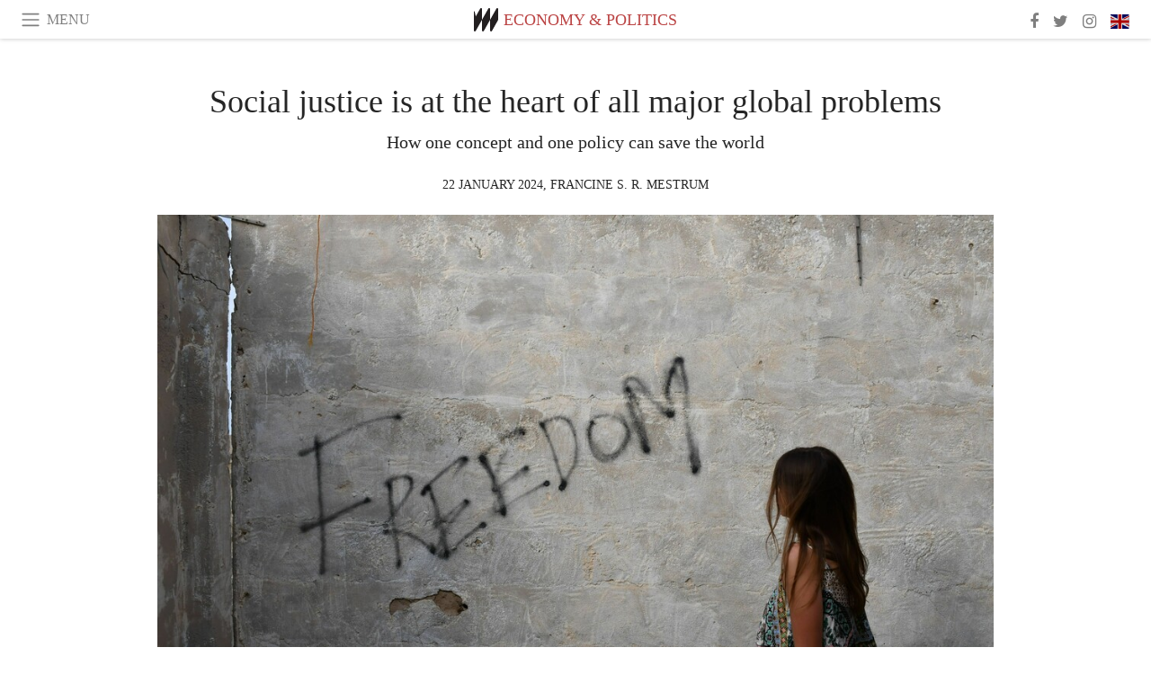

--- FILE ---
content_type: text/html; charset=utf-8
request_url: https://www.meer.com/en/77011-social-justice-is-at-the-heart-of-all-major-global-problems
body_size: 65937
content:
<!DOCTYPE html><html data-google-maps-locale="en" lang="en"><head prefix="og: http://ogp.me/ns#"><meta charset="utf-8" /><meta content="IE=Edge" http-equiv="X-UA-Compatible" /><meta content="width=device-width, initial-scale=1.0, user-scalable=yes, shrink-to-fit=no" name="viewport" /><meta content="yes" name="apple-mobile-web-app-capable" /><meta content="yes" name="mobile-web-app-capable" /><meta content="black-translucent" name="apple-mobile-web-app-status-bar-style" /><meta content="telephone=no" name="format-detection" /><title>Social justice is at the heart of all major global problems | Meer</title><!-- https://realfavicongenerator.net/ -->
<link rel="apple-touch-icon" sizes="180x180" href="/apple-touch-icon.png">
<link rel="icon" type="image/png" sizes="32x32" href="/favicon-32x32.png">
<link rel="icon" type="image/png" sizes="16x16" href="/favicon-16x16.png">
<link rel="manifest" href="/site.webmanifest">
<link rel="mask-icon" href="/safari-pinned-tab.svg" color="#5bbad5">
<meta name="apple-mobile-web-app-title" content="Meer.com">
<meta name="application-name" content="Meer.com">
<meta name="msapplication-TileColor" content="#603cba">
<meta name="theme-color" content="#ffffff">
<meta name="csrf-param" content="authenticity_token" />
<meta name="csrf-token" content="ZKqCGf5a2A9ZoNUIM/CUK1SjxHECVWgLJmVNvNmSBydsQXpL/Hq3DPMzjkK9CU2gQWAUJ8Zh65SzATZ2885xqw==" /><link rel="stylesheet" media="all" href="/assets/application-06238d188a1f2a696d1f41cdeb0c30def9ab07ab54eac219ebeb35a0690bc447.css" /><script src="/assets/application-ece62d362d312c4b7712cbacd321028c359efa0855c9f2238479fdf8d2a24ee2.js"></script><!-- Global site tag (gtag.js) - Google Analytics -->
<script async src="https://www.googletagmanager.com/gtag/js?id=G-JFMX46PLYP"></script>
<script>
  window.dataLayer = window.dataLayer || [];
  function gtag(){dataLayer.push(arguments);}
  gtag('js', new Date());

  gtag('config', 'G-JFMX46PLYP');
</script>
<link href="https://plus.google.com/+Wsimag" rel="publisher" /><meta content="How one concept and one policy can save the world" name="description" /><link href="https://www.meer.com/en/77011-social-justice-is-at-the-heart-of-all-major-global-problems" rel="canonical" /><meta content="summary_large_image" name="twitter:card" /><meta content="Social justice is at the heart of all major global problems" name="twitter:title" /><meta content="How one concept and one policy can save the world" name="twitter:description" /><meta content="@meerdotcom" name="twitter:site" /><meta content="@FMestrum" name="twitter:creator" /><meta content="https://media.meer.com/attachments/73c73ea0599af991a44fc7583da26fd5e75e18b2/store/fill/860/645/efadebec2b6e60e4cf1c3645db0e1e6899f06d86cf66500547a3ce58e5dc/A-woman-stood-in-front-of-graffiti-on-a-wall-Social-justice-and-peace-need-to-be-central-topics.jpg" name="twitter:image:src" /><meta content="https://media.meer.com/attachments/73c73ea0599af991a44fc7583da26fd5e75e18b2/store/fill/860/645/efadebec2b6e60e4cf1c3645db0e1e6899f06d86cf66500547a3ce58e5dc/A-woman-stood-in-front-of-graffiti-on-a-wall-Social-justice-and-peace-need-to-be-central-topics.jpg" property="og:image" /><meta content="860" property="og:image:width" /><meta content="645" property="og:image:height" /><meta content="article" property="og:type" /><meta content="Social justice is at the heart of all major global problems" property="og:title" /><meta content="Meer" property="og:site_name" /><meta content="https://www.meer.com/en/77011-social-justice-is-at-the-heart-of-all-major-global-problems" property="og:url" /><meta content="How one concept and one policy can save the world" property="og:description" /><meta content="en_US" property="og:locale" /><meta content="https://www.meer.com/en/98242-gender-inequality-and-the-struggle-for-justice" property="og:see_also" /><meta content="https://www.meer.com/en/98630-from-ethics-to-praxis-in-the-struggle-for-human-rights" property="og:see_also" /><meta content="https://www.meer.com/en/101478-lessons-from-new-zealand-for-smaller-open-economies" property="og:see_also" /><meta content="https://www.meer.com/en/101482-argentina-the-public-university-under-the-chainsaw" property="og:see_also" /><meta content="https://www.meer.com/en/102009-the-international-zero-evictions-marathon" property="og:see_also" /><meta content="https://www.meer.com/en/102224-is-christmas-joy-or-collective-pressure" property="og:see_also" /><meta content="2024-01-22T13:50:30Z" property="article:published_time" /><meta content="Francine S. R. Mestrum" name="author" /><meta content="https://www.facebook.com/francine.mestrum" property="article:author" /><meta content="Economy &amp; Politics" property="article:section" /><meta content="281980885296599" property="fb:app_id" /><meta content="https://www.facebook.com/meerdotcom" property="article:publisher" /><script type='text/javascript' src='//platform-api.sharethis.com/js/sharethis.js#property=5a91ca65d57467001383d06c&product=sop' async='async'></script>
</head><body class="with-fullscreen-navbar"><div class="fullscreen-navbar-container fixed-top undecorated-links"><nav class="navbar navbar-light navbar-expand fullscreen-navbar-line click-navbar-to-open-fullscreen-area"><button class="click-to-open-fullscreen-area" style="border: 0px; background: #fff; cursor: pointer;" type="button"><span class="navbar-toggler-icon"></span></button><div class="navbar-text click-to-open-fullscreen-area text-uppercase" style="padding-top: 0.1rem; padding-bottom: 0rem; cursor: pointer;">Menu</div><div class="navbar-nav fullscreen-navbar-nav-centered"><div class="nav-item navbar-w-logo"><a href="https://www.meer.com/en"><img alt="Meer" style="height: 26px" src="/assets/meer_black1_final-ea60fd7c832c8103dac082510cc5ee738a8885138309480f46d74fcbadb94a52.svg" /></a></div><div class="d-none d-sm-block"><div class="nav-item navbar-category-link text-uppercase"><a href="https://www.meer.com/en/economy-and-politics">Economy &amp; Politics</a></div></div></div><ul class="navbar-nav ml-auto d-none d-sm-flex fullscreen-navbar-nav-right"><li class="nav-item"><a class="nav-link" href="https://www.facebook.com/meerdotcom"><i class="fa fa-facebook"></i></a></li><li class="nav-item"><a class="nav-link" href="https://twitter.com/meerdotcom"><i class="fa fa-twitter"></i></a></li><li class="nav-item"><a class="nav-link" href="https://www.instagram.com/meerdtcom"><i class="fa fa-instagram"></i></a></li><li class="nav-item"><a class="nav-link nav-language-flag click-to-open-fullscreen-area"><img alt="en" src="/assets/country-4x3/uk-ec548df897f28a824dfa03747339e070a59bbd95b8378ef1ebc3981df0a4f163.svg" /></a></li></ul></nav><div class="fullscreen-navbar-fullscreen-area click-navbar-to-open-fullscreen-area"><div class="container"><div class="row"><div class="col-0 col-md-2 col-lg-2 col-xl-3 click-to-open-fullscreen-area"></div><div class="col-12 col-md-8 col-lg-8 col-xl-6"><div class="row"><div class="col-0 col-sm-1 col-lg-2"></div><div class="col-12 col-sm-10 col-lg-8"><div class="text-center logotype-margin"><a href="https://www.meer.com/en"><img alt="Meer" style="width: 50%; margin-top: 34px; margin-bottom: 8px;" src="/assets/meer-logo-black-8cbdebd9c15e3fde3119dc305c3dc03e9bb75070978eb25dafe19e917cc962ad.svg" /></a></div></div></div><div class="row"><div class="col-0 col-sm-2 col-lg-3"></div><div class="col-12 col-sm-8 col-lg-6"><form action="https://www.meer.com/en/search" accept-charset="UTF-8" method="get"><input name="utf8" type="hidden" value="&#x2713;" /><div class="input-group"><input class="form-control" placeholder="Search" aria-label="Search" type="text" name="query" id="query" /><span class="input-group-btn"><button aria-label="Search" class="btn btn-secondary search-submit-button" style="border-color: #868e96 !important" type="button"><i aria-hidden="true" class="fa fa-search"></i></button></span></div></form></div></div><div class="row text-center headerless-line justify-content-center"><div class="col-auto col-sm px-2-col mb-1"><a href="https://www.meer.com/en">Magazine</a></div><div class="col-auto col-sm px-2-col mb-1"><a href="/en/calendar">Calendar</a></div><div class="col-auto col-sm px-2-col mb-1"><a href="/en/authors">Authors</a></div></div><h4 class="text-center mb-2">Categories</h4><div class="row text-center mb-4 justify-content-center"><div class="col-auto col-sm-6 col-lg-4 px-2-col mb-1"><div><a href="https://www.meer.com/en/architecture-and-design">Architecture &amp; Design</a></div></div><div class="col-auto col-sm-6 col-lg-4 px-2-col mb-1"><div><a href="https://www.meer.com/en/art">Art</a></div></div><div class="col-auto col-sm-6 col-lg-4 px-2-col mb-1"><div><a href="https://www.meer.com/en/culture">Culture</a></div></div><div class="col-auto col-sm-6 col-lg-4 px-2-col mb-1"><div class="current"><a href="https://www.meer.com/en/economy-and-politics">Economy &amp; Politics</a></div></div><div class="col-auto col-sm-6 col-lg-4 px-2-col mb-1"><div><a href="https://www.meer.com/en/entertainment">Entertainment</a></div></div><div class="col-auto col-sm-6 col-lg-4 px-2-col mb-1"><div><a href="https://www.meer.com/en/fashion">Fashion</a></div></div><div class="col-auto col-sm-6 col-lg-4 px-2-col mb-1"><div><a href="https://www.meer.com/en/feature">Feature</a></div></div><div class="col-auto col-sm-6 col-lg-4 px-2-col mb-1"><div><a href="https://www.meer.com/en/food-and-wine">Food &amp; Wine</a></div></div><div class="col-auto col-sm-6 col-lg-4 px-2-col mb-1"><div><a href="https://www.meer.com/en/science-and-technology">Science &amp; Technology</a></div></div><div class="col-auto col-sm-6 col-lg-4 px-2-col mb-1"><div><a href="https://www.meer.com/en/sport">Sport</a></div></div><div class="col-auto col-sm-6 col-lg-4 px-2-col mb-1"><div><a href="https://www.meer.com/en/travel">Travel</a></div></div><div class="col-auto col-sm-6 col-lg-4 px-2-col mb-1"><div><a href="https://www.meer.com/en/wellness">Wellness</a></div></div></div><h4 class="text-center mb-2">Profiles</h4><div class="row text-center mb-4 justify-content-center"><div class="col-auto col-sm-6 col-lg-4 px-2-col mb-1"><div><a href="/en/entities?type=5">Artists</a></div></div><div class="col-auto col-sm-6 col-lg-4 px-2-col mb-1"><div><a href="/en/entities?type=14">Associations</a></div></div><div class="col-auto col-sm-6 col-lg-4 px-2-col mb-1"><div><a href="/en/entities?type=10">Curators</a></div></div><div class="col-auto col-sm-6 col-lg-4 px-2-col mb-1"><div><a href="/en/entities?type=19">Fairs</a></div></div><div class="col-auto col-sm-6 col-lg-4 px-2-col mb-1"><div><a href="/en/entities?type=20">Festivals</a></div></div><div class="col-auto col-sm-6 col-lg-4 px-2-col mb-1"><div><a href="/en/entities?type=12">Foundations</a></div></div><div class="col-auto col-sm-6 col-lg-4 px-2-col mb-1"><div><a href="/en/entities?type=16">Galleries</a></div></div><div class="col-auto col-sm-6 col-lg-4 px-2-col mb-1"><div><a href="/en/entities?type=18">Libraries</a></div></div><div class="col-auto col-sm-6 col-lg-4 px-2-col mb-1"><div><a href="/en/entities?type=15">Museums</a></div></div><div class="col-auto col-sm-6 col-lg-4 px-2-col mb-1"><div><a href="/en/entities?type=22">Places</a></div></div><div class="col-auto col-sm-6 col-lg-4 px-2-col mb-1"><div><a href="/en/entities?type=13">Publishers</a></div></div><div class="col-auto col-sm-6 col-lg-4 px-2-col mb-1"><div><a href="/en/entities?type=17">Theatres</a></div></div></div></div><div class="col-0 col-md-2 col-lg-2 col-xl-3 click-to-open-fullscreen-area"></div></div><div class="row"><div class="col-0 col-sm-1 col-md-2 col-lg-3 col-xl-4 click-to-open-fullscreen-area"></div><div class="col-12 col-sm-10 col-md-8 col-lg-6 col-xl-4"><h4 class="text-center mb-2">Editions</h4><div class="row text-center edition-selector mb-4 justify-content-center"><div class="col-auto col-sm-4 mb-1 px-2-col"><div class="current"><span title="English"><a href="https://www.meer.com/en" lang="en"><img alt="en" src="/assets/country-4x3/uk-ec548df897f28a824dfa03747339e070a59bbd95b8378ef1ebc3981df0a4f163.svg" />English</a></span></div></div><div class="col-auto col-sm-4 mb-1 px-2-col"><div><span title="Spanish"><a href="https://www.meer.com/es" lang="es"><img alt="es" src="/assets/country-4x3/es-4c2d01e3cfe896cbcaa0edaf59cb79eacf48f7bd1b463c2ba667cff864479a60.svg" />Español</a></span></div></div><div class="col-auto col-sm-4 mb-1 px-2-col"><div><span title="French"><a href="https://www.meer.com/fr" lang="fr"><img alt="fr" src="/assets/country-4x3/fr-9dc10f74431a42978154d1f4e5709d5713eb3010e3dab1b4355def41f5cb2f40.svg" />Français</a></span></div></div><div class="col-auto col-sm-4 mb-1 px-2-col"><div><span title="German"><a href="https://www.meer.com/de" lang="de"><img alt="de" src="/assets/country-4x3/de-67c3d441eacc4745030486758654a626569b503d90fd248e9c33417f2e781d65.svg" />Deutsch</a></span></div></div><div class="col-auto col-sm-4 mb-1 px-2-col"><div><span title="Italian"><a href="https://www.meer.com/it" lang="it"><img alt="it" src="/assets/country-4x3/it-cfb16d45345e5d9ecd5443c0260d72110496de0049e3d78817c2329835a2d730.svg" />Italiano</a></span></div></div><div class="col-auto col-sm-4 mb-1 px-2-col"><div><span title="Portuguese"><a href="https://www.meer.com/pt" lang="pt"><img alt="pt" src="/assets/country-4x3/pt-d8f246ae139c60bade9fbe1047ce9c5e668be01c3b6d445fc87fbd0a328d2760.svg" />Português</a></span></div></div></div></div><div class="col-0 col-sm-1 col-md-2 col-lg-3 col-xl-4 click-to-open-fullscreen-area"></div></div></div></div></div><div class="container"><div class="row mb-2"><div class="col-12"><div class="article-title-area"><h1 class="title">Social justice is at the heart of all major global problems</h1><h2 class="lead">How one concept and one policy can save the world</h2></div><div class="article-header-author"><div class="published_at text-uppercase">22 January 2024, </div><div class="name text-uppercase"><a href="/en/authors/980-francine-s-r-dot-mestrum">Francine S. R. Mestrum</a></div></div></div></div><div class="row article-cover-image"><div class="col-12 mb-2"><a><div class="image-new-container"><div class="image" style="padding-bottom:56.25%"><img sizes="(min-width:1800px) 1722px, (min-width:1550px) 1470px, (min-width:1300px) 1230px, (min-width:992px) 930px, (min-width:768px) 690px, (min-width:576px) 510px, 545px" srcset="//media.meer.com/attachments/15a024abca41553112f5049a2da2d559ed372573/store/fill/3444/1937/efadebec2b6e60e4cf1c3645db0e1e6899f06d86cf66500547a3ce58e5dc/A-woman-stood-in-front-of-graffiti-on-a-wall-Social-justice-and-peace-need-to-be-central-topics.jpg 3444w,//media.meer.com/attachments/21939a412c2e9c57aa711b8a2a9e9dd9468bc781/store/fill/2460/1384/efadebec2b6e60e4cf1c3645db0e1e6899f06d86cf66500547a3ce58e5dc/A-woman-stood-in-front-of-graffiti-on-a-wall-Social-justice-and-peace-need-to-be-central-topics.jpg 2460w,//media.meer.com/attachments/d5d2d033bb5edf6bf213304a9208e2284b52c77f/store/fill/1860/1046/efadebec2b6e60e4cf1c3645db0e1e6899f06d86cf66500547a3ce58e5dc/A-woman-stood-in-front-of-graffiti-on-a-wall-Social-justice-and-peace-need-to-be-central-topics.jpg 1860w,//media.meer.com/attachments/5a681d2fbd8cd3fc2ce662533ca80947b251aabf/store/fill/1470/827/efadebec2b6e60e4cf1c3645db0e1e6899f06d86cf66500547a3ce58e5dc/A-woman-stood-in-front-of-graffiti-on-a-wall-Social-justice-and-peace-need-to-be-central-topics.jpg 1470w,//media.meer.com/attachments/6a0229e638821745b9ad74a8865197f1a090a822/store/fill/1090/613/efadebec2b6e60e4cf1c3645db0e1e6899f06d86cf66500547a3ce58e5dc/A-woman-stood-in-front-of-graffiti-on-a-wall-Social-justice-and-peace-need-to-be-central-topics.jpg 1090w,//media.meer.com/attachments/08dd61fae3b96131b29343753ba2b4ee1f6093e8/store/fill/690/388/efadebec2b6e60e4cf1c3645db0e1e6899f06d86cf66500547a3ce58e5dc/A-woman-stood-in-front-of-graffiti-on-a-wall-Social-justice-and-peace-need-to-be-central-topics.jpg 690w,//media.meer.com/attachments/fce48115151842aad26ecc5045d799feeefe203b/store/fill/545/307/efadebec2b6e60e4cf1c3645db0e1e6899f06d86cf66500547a3ce58e5dc/A-woman-stood-in-front-of-graffiti-on-a-wall-Social-justice-and-peace-need-to-be-central-topics.jpg 545w" alt="A woman stood in front of graffiti on a wall. Social justice and peace need to be central topics for all governments and international institutions" src="//media.meer.com/attachments/6a0229e638821745b9ad74a8865197f1a090a822/store/fill/1090/613/efadebec2b6e60e4cf1c3645db0e1e6899f06d86cf66500547a3ce58e5dc/A-woman-stood-in-front-of-graffiti-on-a-wall-Social-justice-and-peace-need-to-be-central-topics.jpg" /></div></div></a></div><div class="col-12 image_caption">A woman stood in front of graffiti on a wall. Social justice and peace need to be central topics for all governments and international institutions</div></div><div class="row mb-4 justify-content-center"><div class="col-lg-10 col-xl-8 col-hd-7"><div class="article-body"><p>Why is it that progressive and leftwing groups so often forget about social justice? They obviously do know the problems of poverty and inequality, the difficulties on the labour market, the lack of decent housing in most global cities of the world, and so many more. It is certainly not a lack of knowledge that makes them focus time and again on the economy, on trade, on climate, on migration, imperialism and colonialism.
I have written about this enigma before, and the easiest explanation is to state that all above mentioned topics are interconnected. And no, social protection is not a privilege of colonial states that used the wealth of their conquests to distribute among their citizens. Social protection is the result of a permanent social struggle. </p>

<p>Yet, with a down-to-earth view on today’s world, listening to what people demand, all over the world, I want to claim that social justice and peace need to be central topics for all governments and international institutions. It is not a coincidence that the preamble of the ILO Constitution starts with the statement that no lasting peace is possible without social justice.</p>

<p>With the many horrible wars going on at this very moment, it is worth taking a closer look at the possibilities we have for solving some of the problems. All conflicts, without exception, have their roots in a feeling of injustice, whether because of lost territory or because of discrimination and exclusion of people. If a State is described as one of ‘Apartheid’, no one can be surprised that groups of people commit acts of violence in order to resist and redress the denial of equal rights.</p>

<p>Moreover, it goes without saying that all people, all over the world, prefer a situation of peace and stability in which they can thrive, develop livelihoods, make plans for the future and for their children.
Peace, then, is the very first reason why social justice should be number one on the priority list of all political authorities.</p>

<p>There are many other reasons why it should be.</p>

<p>First of all, social justice is needed to fight poverty and inequality. Poverty has become the major formal priority on the international agenda and is also a major concern in a majority of countries. However, as neoliberal policies have shown, such as the ones promoted by the international financial institutions, based on the promotion of growth through privatisations and deregulations, much more is needed to eradicate poverty. Our current world is so extremely wealthy that poverty has become unacceptable, anywhere. It means the focus should shift from growth to social justice policies, with economic and social rights, public services, decent labour laws, allowances for those who cannot earn an income on the labour market and specific social assistance measures for the poor. It cannot be enough to just ‘fight’ and ‘reduce poverty’, poverty should be prevented and totally eradicated, which is perfectly possible. As long as economic policies are creating poverty, it is absurd to do as if, end-of-the-pipe, one is trying to fight it. No one is born poor but too many people are made poor. That is why the economic system should be designed in such a way that all can find a place in which to contribute to the collective welfare and well-being.</p>

<p>The economy is indeed the next point to focus on. Surely, a market economy can have good results without taking into account the inequality it creates. However, comes a moment, as we witness today, in which huge parts of the population cannot follow anymore, in which housing becomes too expensive, in which health care becomes unaffordable, in which education becomes polarized… No society can thrive with inequalities threatening to create a system of Apartheid. If changing the economic system is not on the agenda, social justice has to correct the inequities the system creates. Ideally however, the different policies needed for doing so will change the economy, most importantly with moving different sectors and services from the market to the public sphere. Public services such as health care, education, public transport or housing are excellent tools of social justice policies that create more fairness in society and directly impact the economy. Every society will have to decide to what extent changes are needed, to what extent the economy can focus on care and abandon the gross domestic product as its only benchmark. Clearly, social justice will be at the heart of all reflections on the type of economy one wants to develop. How to distribute and redistribute wealth?</p>

<p>Migration will be another policy priority requiring more social justice. Thousands of people are drowning in the Mediterranean and The Channel each year, thousands are dying on their way to the United States, and thousands are suffering when leaving their homes without the resources to reach a safe country. The other side of the same coin is the growing xenophobia and racism in many of the receiving countries, making life extremely precarious for the people directly concerned and creating conflicts in societies that are more than rich enough to give all a decent way of living. </p>

<p>Much has already been said on the connection between ‘development’ and ‘migration’ and it will indeed not be enough to create more growth to make people stay in their cities and villages. Moreover, it is not only the lack of economic perspectives that make people move, but also climate change and violence. For all these problems, social justice will be part of the answer. No one is willingly leaving his or her home and family if there are no compelling reasons for it. If people’s livelihoods are protected and promoted, the problem of mass migration can be solved.</p>

<p>Climate change is another problem closely connected to social justice. We have all the scientific and technological knowledge to be able to introduce the best available policies. What is not so easy is to change the behaviour of corporations and of societies. Both will need to be convinced and be helped to abandon harmful practices, be it in production or in consumption. It is clear that no corporation will willingly abandon its possibilities to make a profit, as not one single family will voluntarily accept to give in on comfort, welfare and well-being for the sake of saving the climate. Economic policies will have to tackle the problems of corporations. For families, social justice measures will be needed. </p>

<p>As we have witnessed in the past decades, it is not enough to promise people more ‘happiness’ as much of the happiness people experience comes from the material welfare that our economies provide for. As the ecological movement knows very well, climate justice and social justice go hand in hand, but this is not translated yet in simultaneous social compensatory measures for climate adaptations. If we want to have climate policies adopted and embraced by the population, they should come with simultaneous social justice measures. If not, the serious inequalities that already exist in our societies will only be worsened and social protests may follow, including the rejection of environmental measures. Social justice is the basic condition for the adoption of climate justice policies. </p>

<p>Finally, the most important argument to mention in favour of social justice is human rights. This is also the main dividing line between left-wing and right-wing or neoliberal policies. When reading the documents of the World Bank or of the European Union, both in favour of social protection, it is clear their main goal is an economic one. Social protection promotes the productivity of workers and facilitates growth. This is certainly true, but can it therefore be its only objective? The Universal Declaration on Human Rights and the UN Convention for Economic, social and Cultural rights both mention social security as a human right, as well as ‘an adequate standard of living’. This should remain the first objective of all social justice policies. It is also why it is not enough to fight extreme poverty and condone the huge inequalities in our societies. This dividing line between the economy and human rights explains why institutions such as the World Bank only look at minimal social protection and refuse to look up when talking about inequalities.</p>

<p>All these topics, from human rights to peace, climate, migration and the economy are indeed interconnected. But whatever major problem in our societies is examined, it rapidly becomes clear that social justice is at the heart of any sustainable solution. Another economy will not spontaneously lead to social justice. Peace cannot be the consequence of only a geopolitical agreement. The threat of climate change cannot disappear without compensatory measures. Migration cannot stop if people have no decent perspective for themselves and their children.</p>

<p>Today, some aspects of neoliberal policies are slowly being abandoned. This is the right moment to focus on policies that promote peace and stability, on policies that go beyond poverty reduction and fights on inequality that do not tackle the rich. Poverty and inequality are political problems and need political solutions. </p>

<p>All people, wherever they live, have basic needs and want to live in peace. Today these simple demands are not met for billions of people. All people, wherever they live, are concerned about their incomes, their jobs, their houses, their health, their pensions. Why not try to solve major problems that go beyond the avoidance of conflicts and promote our living together? </p>
</div><div class="article-page-share"><div class="sharethis-inline-share-buttons"></div></div><div class="row serif-font-family"><div class="col-3 d-sm-none"></div><div class="col-6 col-sm-4 col-md-3 col-lg-2 mb-3"><a href="/en/authors/980-francine-s-r-dot-mestrum"><div class="image-new-container round-image-container"><div class="image" style="padding-bottom:100.0%"><img sizes="(min-width:1800px) 262px, (min-width:1550px) 220px, (min-width:1300px) 180px, (min-width:992px) 130px, (min-width:768px) 150px, (min-width:576px) 150px, 258px" srcset="//media.meer.com/attachments/6aa7e1c4f9668f3192cae9ab7e8fa9e874e2fb08/store/fill/440/440/e07f894179052002b6b499fc63e0ddc48a9e9fad917128c4b30d8abd28a5/Francine-S-R-Mestrum.jpg 440w,//media.meer.com/attachments/882b11b8c271272389460c93b5a2b4de195786d7/store/fill/300/300/e07f894179052002b6b499fc63e0ddc48a9e9fad917128c4b30d8abd28a5/Francine-S-R-Mestrum.jpg 300w,//media.meer.com/attachments/8416bc6b09b4c8d9943d6d461c402ab81710169c/store/fill/220/220/e07f894179052002b6b499fc63e0ddc48a9e9fad917128c4b30d8abd28a5/Francine-S-R-Mestrum.jpg 220w,//media.meer.com/attachments/b3408fee8e06d30b8431a8f9cd50f452890adc91/store/fill/150/150/e07f894179052002b6b499fc63e0ddc48a9e9fad917128c4b30d8abd28a5/Francine-S-R-Mestrum.jpg 150w" alt="Francine S. R. Mestrum" src="//media.meer.com/attachments/b3408fee8e06d30b8431a8f9cd50f452890adc91/store/fill/150/150/e07f894179052002b6b499fc63e0ddc48a9e9fad917128c4b30d8abd28a5/Francine-S-R-Mestrum.jpg" /></div></div></a></div><div class="col-3 d-sm-none"></div><div class="text-center text-sm-left col-sm-8 col-md-9 col-lg-10"><div class="font-28 mb-2"><a class="first-highlight-color" href="/en/authors/980-francine-s-r-dot-mestrum">Francine S. R. Mestrum</a></div><div class="font-15 tall-line-height mb-2">Francine Mestrum has a PhD in Social Sciences from the Université Libre de Bruxelles, Belgium. She worked at the European institutions and several Belgian universities.</div><div class="mb-2"><a class="btn btn-outline-first-highlight-color btn-slightly-sm" href="/en/authors/980-francine-s-r-dot-mestrum" role="button">Author profile</a></div></div></div></div></div><div class="mb-5" id="gallery"><div class="row no-gutters mb-3"><div class="col-lg-12 order-lg-3 col-xl-4 order-xl-1"><a><div class="image-new-container"><div class="image" style="padding-bottom:150.0%"><img sizes="(min-width:1800px) 574px, (min-width:1550px) 490px, (min-width:1300px) 410px, (min-width:992px) 930px, (min-width:768px) 690px, (min-width:576px) 510px, 545px" srcset="//media.meer.com/attachments/78e1af8e07e0876d66ec618bb47531b181235b9a/store/fill/1860/2790/5c62d8a44d475d5c6e9f1d6721384b30bc4dbd78d4a92d1f9afde4d550c2/People-protesting-for-social-justice-in-particular-human-rights.jpg 1860w,//media.meer.com/attachments/ae6fb4799c0ef7a19ddff807289425cd111f7ae1/store/fill/1380/2070/5c62d8a44d475d5c6e9f1d6721384b30bc4dbd78d4a92d1f9afde4d550c2/People-protesting-for-social-justice-in-particular-human-rights.jpg 1380w,//media.meer.com/attachments/8d7a4b62fc8cafca9dff7f09ed464e85da77ee29/store/fill/1090/1635/5c62d8a44d475d5c6e9f1d6721384b30bc4dbd78d4a92d1f9afde4d550c2/People-protesting-for-social-justice-in-particular-human-rights.jpg 1090w,//media.meer.com/attachments/2b36908e828bd4909654d038c79a559650b638ad/store/fill/820/1230/5c62d8a44d475d5c6e9f1d6721384b30bc4dbd78d4a92d1f9afde4d550c2/People-protesting-for-social-justice-in-particular-human-rights.jpg 820w,//media.meer.com/attachments/0708bfb04e42066cf1ef4e6835d2c827c750df1a/store/fill/574/861/5c62d8a44d475d5c6e9f1d6721384b30bc4dbd78d4a92d1f9afde4d550c2/People-protesting-for-social-justice-in-particular-human-rights.jpg 574w,//media.meer.com/attachments/eea893e447a683782705d0bcd01e75ffb012a36e/store/fill/410/615/5c62d8a44d475d5c6e9f1d6721384b30bc4dbd78d4a92d1f9afde4d550c2/People-protesting-for-social-justice-in-particular-human-rights.jpg 410w" alt="People protesting for social justice, in particular human rights " src="//media.meer.com/attachments/eea893e447a683782705d0bcd01e75ffb012a36e/store/fill/410/615/5c62d8a44d475d5c6e9f1d6721384b30bc4dbd78d4a92d1f9afde4d550c2/People-protesting-for-social-justice-in-particular-human-rights.jpg" /></div></div></a></div><div class="col-lg-6 order-lg-1 col-xl-4 order-xl-2"><a><div class="image-new-container"><div class="image" style="padding-bottom:150.0%"><img sizes="(min-width:1800px) 574px, (min-width:1550px) 490px, (min-width:1300px) 410px, (min-width:992px) 465px, (min-width:768px) 690px, (min-width:576px) 510px, 545px" srcset="//media.meer.com/attachments/7581fc27f3b48a8330b8ebbd25315ba4f5087c86/store/fill/1380/2070/cf13106790d71fdb37216457c38b3eccf09ca19e2047dd91394e424044ae/A-frozen-landscape-Climate-change-is-a-problem-we-have-all-the-scientific-and-technological.jpg 1380w,//media.meer.com/attachments/f8ea08a2728fc74e2728fb11abb151254b735137/store/fill/1090/1635/cf13106790d71fdb37216457c38b3eccf09ca19e2047dd91394e424044ae/A-frozen-landscape-Climate-change-is-a-problem-we-have-all-the-scientific-and-technological.jpg 1090w,//media.meer.com/attachments/46ca0a1b1f38c8ac9202dea9d1d1c2b4a9787f5b/store/fill/820/1230/cf13106790d71fdb37216457c38b3eccf09ca19e2047dd91394e424044ae/A-frozen-landscape-Climate-change-is-a-problem-we-have-all-the-scientific-and-technological.jpg 820w,//media.meer.com/attachments/b41503ebe2a5df9e119b3307b0db7a0219390a5f/store/fill/574/861/cf13106790d71fdb37216457c38b3eccf09ca19e2047dd91394e424044ae/A-frozen-landscape-Climate-change-is-a-problem-we-have-all-the-scientific-and-technological.jpg 574w,//media.meer.com/attachments/066b29a53b9e69dbf28dd6a80af72a968ed2b0a1/store/fill/410/615/cf13106790d71fdb37216457c38b3eccf09ca19e2047dd91394e424044ae/A-frozen-landscape-Climate-change-is-a-problem-we-have-all-the-scientific-and-technological.jpg 410w" alt="A frozen landscape. Climate change is a problem we have all the scientific and technological knowledge to be able to improve" src="//media.meer.com/attachments/066b29a53b9e69dbf28dd6a80af72a968ed2b0a1/store/fill/410/615/cf13106790d71fdb37216457c38b3eccf09ca19e2047dd91394e424044ae/A-frozen-landscape-Climate-change-is-a-problem-we-have-all-the-scientific-and-technological.jpg" /></div></div></a></div><div class="col-lg-6 order-lg-2 col-xl-4 order-xl-3"><a><div class="image-new-container"><div class="image" style="padding-bottom:150.0%"><img sizes="(min-width:1800px) 574px, (min-width:1550px) 490px, (min-width:1300px) 410px, (min-width:992px) 465px, (min-width:768px) 690px, (min-width:576px) 510px, 545px" srcset="//media.meer.com/attachments/b4f23fc1ada7764672bfaa0913fee504f9a4d98e/store/fill/1380/2070/fefb93bad4ee4922e64a8c70b2f566b7901e828a85db12469af60133fdca/People-protesting-There-is-a-dividing-line-between-left-wing-and-right-wing-or-neoliberal.jpg 1380w,//media.meer.com/attachments/78fa22fc5b7a87743d263933b05f524ac9ff3632/store/fill/1090/1635/fefb93bad4ee4922e64a8c70b2f566b7901e828a85db12469af60133fdca/People-protesting-There-is-a-dividing-line-between-left-wing-and-right-wing-or-neoliberal.jpg 1090w,//media.meer.com/attachments/ffb39a8c546525d6f8b7937a3ae270ac6809fabe/store/fill/820/1230/fefb93bad4ee4922e64a8c70b2f566b7901e828a85db12469af60133fdca/People-protesting-There-is-a-dividing-line-between-left-wing-and-right-wing-or-neoliberal.jpg 820w,//media.meer.com/attachments/8adf2669f2a3c63244ef0f2c10089a8570314a0a/store/fill/574/861/fefb93bad4ee4922e64a8c70b2f566b7901e828a85db12469af60133fdca/People-protesting-There-is-a-dividing-line-between-left-wing-and-right-wing-or-neoliberal.jpg 574w,//media.meer.com/attachments/7590367dab962f0b1493cce98ed62047cd4327ca/store/fill/410/615/fefb93bad4ee4922e64a8c70b2f566b7901e828a85db12469af60133fdca/People-protesting-There-is-a-dividing-line-between-left-wing-and-right-wing-or-neoliberal.jpg 410w" alt="People protesting. There is a dividing line between left-wing and right-wing or neoliberal policies" src="//media.meer.com/attachments/7590367dab962f0b1493cce98ed62047cd4327ca/store/fill/410/615/fefb93bad4ee4922e64a8c70b2f566b7901e828a85db12469af60133fdca/People-protesting-There-is-a-dividing-line-between-left-wing-and-right-wing-or-neoliberal.jpg" /></div></div></a></div><div class="col-lg-12 order-lg-6 col-xl-4 order-xl-4"><a><div class="image-new-container"><div class="image" style="padding-bottom:150.0%"><img sizes="(min-width:1800px) 574px, (min-width:1550px) 490px, (min-width:1300px) 410px, (min-width:992px) 930px, (min-width:768px) 690px, (min-width:576px) 510px, 545px" srcset="//media.meer.com/attachments/59e1d9cbf5c3b347422b5c554ccc9564b94d3a21/store/fill/1860/2790/328bdf97bcdd93cfa28ccc40ee4750b46cf2b5f83bd4fdacb18d993b67fa/A-snowy-mountain-on-a-clear-day-Climate-change-is-a-problem-closely-connected-to-social-justice.jpg 1860w,//media.meer.com/attachments/b2e5c9d93ab24ae4df1e267c82acee98fa008d02/store/fill/1380/2070/328bdf97bcdd93cfa28ccc40ee4750b46cf2b5f83bd4fdacb18d993b67fa/A-snowy-mountain-on-a-clear-day-Climate-change-is-a-problem-closely-connected-to-social-justice.jpg 1380w,//media.meer.com/attachments/790e6c4b440a2e5591dd5be75844a7f5e69df76d/store/fill/1090/1635/328bdf97bcdd93cfa28ccc40ee4750b46cf2b5f83bd4fdacb18d993b67fa/A-snowy-mountain-on-a-clear-day-Climate-change-is-a-problem-closely-connected-to-social-justice.jpg 1090w,//media.meer.com/attachments/0afc71e844aaa9e8a80c2b7c5d7a79d544ffd1ee/store/fill/820/1230/328bdf97bcdd93cfa28ccc40ee4750b46cf2b5f83bd4fdacb18d993b67fa/A-snowy-mountain-on-a-clear-day-Climate-change-is-a-problem-closely-connected-to-social-justice.jpg 820w,//media.meer.com/attachments/5ca164fedfe0f47bf73811733a7c956163a7f116/store/fill/574/861/328bdf97bcdd93cfa28ccc40ee4750b46cf2b5f83bd4fdacb18d993b67fa/A-snowy-mountain-on-a-clear-day-Climate-change-is-a-problem-closely-connected-to-social-justice.jpg 574w,//media.meer.com/attachments/222736eaffbdabd26cfc41882c3a4aa3190aba13/store/fill/410/615/328bdf97bcdd93cfa28ccc40ee4750b46cf2b5f83bd4fdacb18d993b67fa/A-snowy-mountain-on-a-clear-day-Climate-change-is-a-problem-closely-connected-to-social-justice.jpg 410w" alt="A snowy mountain on a clear day. Climate change is a problem closely connected to social justice" src="//media.meer.com/attachments/222736eaffbdabd26cfc41882c3a4aa3190aba13/store/fill/410/615/328bdf97bcdd93cfa28ccc40ee4750b46cf2b5f83bd4fdacb18d993b67fa/A-snowy-mountain-on-a-clear-day-Climate-change-is-a-problem-closely-connected-to-social-justice.jpg" /></div></div></a></div><div class="col-lg-6 order-lg-4 col-xl-4 order-xl-5"><a><div class="image-new-container"><div class="image" style="padding-bottom:150.0%"><img sizes="(min-width:1800px) 574px, (min-width:1550px) 490px, (min-width:1300px) 410px, (min-width:992px) 465px, (min-width:768px) 690px, (min-width:576px) 510px, 545px" srcset="//media.meer.com/attachments/401528308ebd374b59f3e3bb74997a3f9467750b/store/fill/1380/2070/6dee369e7ca6166f2d5dab748fe17c51603a50745a1d06f2d935fed8cc26/A-woman-protesting-Social-justice-is-needed-to-fight-poverty-and-inequality.jpg 1380w,//media.meer.com/attachments/163cfb254923163e5b998e021178d90797c187d7/store/fill/1090/1635/6dee369e7ca6166f2d5dab748fe17c51603a50745a1d06f2d935fed8cc26/A-woman-protesting-Social-justice-is-needed-to-fight-poverty-and-inequality.jpg 1090w,//media.meer.com/attachments/7eb2c777d8415c3aa92a4ad4de07f90516fc7d52/store/fill/820/1230/6dee369e7ca6166f2d5dab748fe17c51603a50745a1d06f2d935fed8cc26/A-woman-protesting-Social-justice-is-needed-to-fight-poverty-and-inequality.jpg 820w,//media.meer.com/attachments/ba4d2ade56166fcecf139987cc2251a126cd8333/store/fill/574/861/6dee369e7ca6166f2d5dab748fe17c51603a50745a1d06f2d935fed8cc26/A-woman-protesting-Social-justice-is-needed-to-fight-poverty-and-inequality.jpg 574w,//media.meer.com/attachments/5b8763f9652e43850c4674b55740b510038b9c62/store/fill/410/615/6dee369e7ca6166f2d5dab748fe17c51603a50745a1d06f2d935fed8cc26/A-woman-protesting-Social-justice-is-needed-to-fight-poverty-and-inequality.jpg 410w" alt="A woman protesting. Social justice is needed to fight poverty and inequality" src="//media.meer.com/attachments/5b8763f9652e43850c4674b55740b510038b9c62/store/fill/410/615/6dee369e7ca6166f2d5dab748fe17c51603a50745a1d06f2d935fed8cc26/A-woman-protesting-Social-justice-is-needed-to-fight-poverty-and-inequality.jpg" /></div></div></a></div><div class="col-lg-6 order-lg-5 col-xl-4 order-xl-6"><a><div class="image-new-container"><div class="image" style="padding-bottom:150.0%"><img sizes="(min-width:1800px) 574px, (min-width:1550px) 490px, (min-width:1300px) 410px, (min-width:992px) 465px, (min-width:768px) 690px, (min-width:576px) 510px, 545px" srcset="//media.meer.com/attachments/913b45c131e0115d83f2c46a4a55360f2c7924dd/store/fill/1380/2070/763221f90e7d8cecfe4cec6d502f7063203e71ac205aed157de8a95d47f0/A-mountain-and-some-cabins-For-climate-change-to-improve-corporations-and-of-societies-will-need.jpg 1380w,//media.meer.com/attachments/25f96b7e3e530af54243a624b559cad05d4d9652/store/fill/1090/1635/763221f90e7d8cecfe4cec6d502f7063203e71ac205aed157de8a95d47f0/A-mountain-and-some-cabins-For-climate-change-to-improve-corporations-and-of-societies-will-need.jpg 1090w,//media.meer.com/attachments/a603f28ec7fa3496c26b4c443d5e937d6fefd7fc/store/fill/820/1230/763221f90e7d8cecfe4cec6d502f7063203e71ac205aed157de8a95d47f0/A-mountain-and-some-cabins-For-climate-change-to-improve-corporations-and-of-societies-will-need.jpg 820w,//media.meer.com/attachments/d62f0335505050f3e4c6a438307cc3f50cc22a26/store/fill/574/861/763221f90e7d8cecfe4cec6d502f7063203e71ac205aed157de8a95d47f0/A-mountain-and-some-cabins-For-climate-change-to-improve-corporations-and-of-societies-will-need.jpg 574w,//media.meer.com/attachments/1b8c56566eccd9ecc2bc50e94a1040e0dfb5080c/store/fill/410/615/763221f90e7d8cecfe4cec6d502f7063203e71ac205aed157de8a95d47f0/A-mountain-and-some-cabins-For-climate-change-to-improve-corporations-and-of-societies-will-need.jpg 410w" alt="A mountain and some cabins. For climate change to improve, corporations and of societies will need to be convinced and be helped to abandon harmful practices" src="//media.meer.com/attachments/1b8c56566eccd9ecc2bc50e94a1040e0dfb5080c/store/fill/410/615/763221f90e7d8cecfe4cec6d502f7063203e71ac205aed157de8a95d47f0/A-mountain-and-some-cabins-For-climate-change-to-improve-corporations-and-of-societies-will-need.jpg" /></div></div></a></div></div><div class="textgrey-color serif-font-family font-15"><div class="d-block d-lg-none d-xl-block"><div class="row no-gutters"><div class="col-xl-6"><ol class="mb-0 pl-4 pr-1 d-block" start="1"><li class="mb-2">People protesting for social justice, in particular human rights </li><li class="mb-2">A frozen landscape. Climate change is a problem we have all the scientific and technological knowledge to be able to improve</li><li class="mb-2">People protesting. There is a dividing line between left-wing and right-wing or neoliberal policies</li></ol></div><div class="col-xl-6"><ol class="mb-0 pl-4 pr-1 d-block" start="4"><li class="mb-2">A snowy mountain on a clear day. Climate change is a problem closely connected to social justice</li><li class="mb-2">A woman protesting. Social justice is needed to fight poverty and inequality</li><li class="mb-2">A mountain and some cabins. For climate change to improve, corporations and of societies will need to be convinced and be helped to abandon harmful practices</li></ol></div></div></div><div class="d-none d-lg-block d-xl-none"><ol><li class="mb-2">A frozen landscape. Climate change is a problem we have all the scientific and technological knowledge to be able to improve</li><li class="mb-2">People protesting. There is a dividing line between left-wing and right-wing or neoliberal policies</li><li class="mb-2">People protesting for social justice, in particular human rights </li><li class="mb-2">A woman protesting. Social justice is needed to fight poverty and inequality</li><li class="mb-2">A mountain and some cabins. For climate change to improve, corporations and of societies will need to be convinced and be helped to abandon harmful practices</li><li class="mb-2">A snowy mountain on a clear day. Climate change is a problem closely connected to social justice</li></ol></div></div></div><div class="related-articles mb-2"><h3 class="text-uppercase">Related articles</h3><div class="row"><div class="col-12 col-sm-6 col-lg-3 mb-2"><a href="/en/98242-gender-inequality-and-the-struggle-for-justice"><div class="image-new-container"><div class="image" style="padding-bottom:56.25%"><img sizes="(min-width:1800px) 408px, (min-width:1550px) 345px, (min-width:1300px) 285px, (min-width:992px) 210px, (min-width:768px) 330px, (min-width:576px) 240px, 545px" srcset="//media.meer.com/attachments/a966988e924e8753ae0449f6d06b488caaea4208/store/fill/1090/613/580a2cc21073fff55bf84cfc1b1c0e8bb795709a88724a8d7fecbdd537ba/Nagpur-Maharashtra-India-Female-farmers-working-in-the-fields-reflecting-the-struggles-of-rural.jpg 1090w,//media.meer.com/attachments/d85934560428273b01091c0d0f20abd4f9921c06/store/fill/816/459/580a2cc21073fff55bf84cfc1b1c0e8bb795709a88724a8d7fecbdd537ba/Nagpur-Maharashtra-India-Female-farmers-working-in-the-fields-reflecting-the-struggles-of-rural.jpg 816w,//media.meer.com/attachments/805f62305f4fb4b958ff988944141742c6db4b85/store/fill/570/321/580a2cc21073fff55bf84cfc1b1c0e8bb795709a88724a8d7fecbdd537ba/Nagpur-Maharashtra-India-Female-farmers-working-in-the-fields-reflecting-the-struggles-of-rural.jpg 570w,//media.meer.com/attachments/9a66f23f64e8c37487050c49235c25c4043a9fdf/store/fill/420/236/580a2cc21073fff55bf84cfc1b1c0e8bb795709a88724a8d7fecbdd537ba/Nagpur-Maharashtra-India-Female-farmers-working-in-the-fields-reflecting-the-struggles-of-rural.jpg 420w,//media.meer.com/attachments/9d72b7b09f5704eeab4922c3cee020da52b2b80e/store/fill/330/186/580a2cc21073fff55bf84cfc1b1c0e8bb795709a88724a8d7fecbdd537ba/Nagpur-Maharashtra-India-Female-farmers-working-in-the-fields-reflecting-the-struggles-of-rural.jpg 330w,//media.meer.com/attachments/9342ae323e383839a7a62225b41c519430fa7575/store/fill/240/135/580a2cc21073fff55bf84cfc1b1c0e8bb795709a88724a8d7fecbdd537ba/Nagpur-Maharashtra-India-Female-farmers-working-in-the-fields-reflecting-the-struggles-of-rural.jpg 240w" alt="Nagpur, Maharashtra, India. Female farmers working in the fields, reflecting the struggles of rural poverty in the Global South" src="//media.meer.com/attachments/9d72b7b09f5704eeab4922c3cee020da52b2b80e/store/fill/330/186/580a2cc21073fff55bf84cfc1b1c0e8bb795709a88724a8d7fecbdd537ba/Nagpur-Maharashtra-India-Female-farmers-working-in-the-fields-reflecting-the-struggles-of-rural.jpg" /></div></div></a><div class="text-center serif-font-family mb-3 mt-2"><a class="title-color" href="/en/98242-gender-inequality-and-the-struggle-for-justice"><div class="font-22 font-sm-18 font-md-20 font-lg-18 font-xl-20">Gender inequality and the struggle for justice</div><div class="font-16 font-sm-14 font-md-15 font-lg-14 font-xl-15">Gender equality is not just a women’s issue, but a development and a human rights issue</div></a></div></div><div class="col-12 col-sm-6 col-lg-3 mb-2"><a href="/en/98630-from-ethics-to-praxis-in-the-struggle-for-human-rights"><div class="image-new-container"><div class="image" style="padding-bottom:56.25%"><img sizes="(min-width:1800px) 408px, (min-width:1550px) 345px, (min-width:1300px) 285px, (min-width:992px) 210px, (min-width:768px) 330px, (min-width:576px) 240px, 545px" srcset="//media.meer.com/attachments/696818302ba245553e5b38bd4977096126536494/store/fill/1090/613/07564aaf24b9285129f4fec85cc222416e61249740ef3ac029653e012eea/A-powerful-moment-of-collective-resistance-as-voices-rise-for-justice-dignity-and-human-rights.jpg 1090w,//media.meer.com/attachments/c41c2b8640d8a9d4a0ac8694494420937fff9f81/store/fill/816/459/07564aaf24b9285129f4fec85cc222416e61249740ef3ac029653e012eea/A-powerful-moment-of-collective-resistance-as-voices-rise-for-justice-dignity-and-human-rights.jpg 816w,//media.meer.com/attachments/2c7b4779e39d680834da6e854eb9b8c05b23615b/store/fill/570/321/07564aaf24b9285129f4fec85cc222416e61249740ef3ac029653e012eea/A-powerful-moment-of-collective-resistance-as-voices-rise-for-justice-dignity-and-human-rights.jpg 570w,//media.meer.com/attachments/503501caad16cfe8d955cd76e16ba7ddb78d413f/store/fill/420/236/07564aaf24b9285129f4fec85cc222416e61249740ef3ac029653e012eea/A-powerful-moment-of-collective-resistance-as-voices-rise-for-justice-dignity-and-human-rights.jpg 420w,//media.meer.com/attachments/0e9c5eb25e39ced590e41c2c88d591d8ac57a8e8/store/fill/330/186/07564aaf24b9285129f4fec85cc222416e61249740ef3ac029653e012eea/A-powerful-moment-of-collective-resistance-as-voices-rise-for-justice-dignity-and-human-rights.jpg 330w,//media.meer.com/attachments/c3c15d9ecb876cc94a33e8649b98b59e0f21f7b8/store/fill/240/135/07564aaf24b9285129f4fec85cc222416e61249740ef3ac029653e012eea/A-powerful-moment-of-collective-resistance-as-voices-rise-for-justice-dignity-and-human-rights.jpg 240w" alt="A powerful moment of collective resistance, as voices rise for justice, dignity, and human rights" src="//media.meer.com/attachments/0e9c5eb25e39ced590e41c2c88d591d8ac57a8e8/store/fill/330/186/07564aaf24b9285129f4fec85cc222416e61249740ef3ac029653e012eea/A-powerful-moment-of-collective-resistance-as-voices-rise-for-justice-dignity-and-human-rights.jpg" /></div></div></a><div class="text-center serif-font-family mb-3 mt-2"><a class="title-color" href="/en/98630-from-ethics-to-praxis-in-the-struggle-for-human-rights"><div class="font-22 font-sm-18 font-md-20 font-lg-18 font-xl-20">From ethics to praxis in the struggle for human rights</div><div class="font-16 font-sm-14 font-md-15 font-lg-14 font-xl-15">How does the human rights-based approach change development ethics and development praxis?</div></a></div></div><div class="col-12 col-sm-6 col-lg-3 mb-2"><a href="/en/101478-lessons-from-new-zealand-for-smaller-open-economies"><div class="image-new-container"><div class="image" style="padding-bottom:56.25%"><img sizes="(min-width:1800px) 408px, (min-width:1550px) 345px, (min-width:1300px) 285px, (min-width:992px) 210px, (min-width:768px) 330px, (min-width:576px) 240px, 545px" srcset="//media.meer.com/attachments/5a32a71479d3485e675e2fd4a80ad2b8930d5428/store/fill/1090/613/e3b46ebf2d6e36196d76878d219a98f719e4d3a8283ca35cf1a66b19f045/A-New-Zealand-cityscape-symbolizing-the-nations-pivot-from-price-taker-to-value-shaper.jpg 1090w,//media.meer.com/attachments/ba002e73e291852105129f3ea2e7414f3b1da5f1/store/fill/816/459/e3b46ebf2d6e36196d76878d219a98f719e4d3a8283ca35cf1a66b19f045/A-New-Zealand-cityscape-symbolizing-the-nations-pivot-from-price-taker-to-value-shaper.jpg 816w,//media.meer.com/attachments/00f29b4eae213db3653bdbb7ff8802772dca70d9/store/fill/570/321/e3b46ebf2d6e36196d76878d219a98f719e4d3a8283ca35cf1a66b19f045/A-New-Zealand-cityscape-symbolizing-the-nations-pivot-from-price-taker-to-value-shaper.jpg 570w,//media.meer.com/attachments/2fb2e38536a6ce2a1d3b2b403bafb9d7706b271c/store/fill/420/236/e3b46ebf2d6e36196d76878d219a98f719e4d3a8283ca35cf1a66b19f045/A-New-Zealand-cityscape-symbolizing-the-nations-pivot-from-price-taker-to-value-shaper.jpg 420w,//media.meer.com/attachments/f1eb5c0c4cc7ac2dab3fce51aded8f2042ae8942/store/fill/330/186/e3b46ebf2d6e36196d76878d219a98f719e4d3a8283ca35cf1a66b19f045/A-New-Zealand-cityscape-symbolizing-the-nations-pivot-from-price-taker-to-value-shaper.jpg 330w,//media.meer.com/attachments/106837639d9940ae050babc4c53a665be7621d32/store/fill/240/135/e3b46ebf2d6e36196d76878d219a98f719e4d3a8283ca35cf1a66b19f045/A-New-Zealand-cityscape-symbolizing-the-nations-pivot-from-price-taker-to-value-shaper.jpg 240w" alt="A New Zealand cityscape symbolizing the nation’s pivot from price taker to value shaper" src="//media.meer.com/attachments/f1eb5c0c4cc7ac2dab3fce51aded8f2042ae8942/store/fill/330/186/e3b46ebf2d6e36196d76878d219a98f719e4d3a8283ca35cf1a66b19f045/A-New-Zealand-cityscape-symbolizing-the-nations-pivot-from-price-taker-to-value-shaper.jpg" /></div></div></a><div class="text-center serif-font-family mb-3 mt-2"><a class="title-color" href="/en/101478-lessons-from-new-zealand-for-smaller-open-economies"><div class="font-22 font-sm-18 font-md-20 font-lg-18 font-xl-20">Lessons from New Zealand for smaller open economies</div><div class="font-16 font-sm-14 font-md-15 font-lg-14 font-xl-15">How moving beyond commodities can reconnect export strength with domestic prosperity</div></a></div></div><div class="col-12 col-sm-6 col-lg-3 mb-2"><a href="/en/101482-argentina-the-public-university-under-the-chainsaw"><div class="image-new-container"><div class="image" style="padding-bottom:56.25%"><img sizes="(min-width:1800px) 408px, (min-width:1550px) 345px, (min-width:1300px) 285px, (min-width:992px) 210px, (min-width:768px) 330px, (min-width:576px) 240px, 545px" srcset="//media.meer.com/attachments/592106a465e3cba2eba01d913fc615d7d47072d7/store/fill/1090/613/30f8a9e05e6b373d0d0c6e3ad21fa2135e0a90512552afd70d9e59ddf075/Argentinas-public-university-system-under-siege-a-symbolic-chainsaw-slicing-through-one-of-the.jpg 1090w,//media.meer.com/attachments/59ea1d3b3598f4fa4d6fb69dd5c8f2fec5b0ce11/store/fill/816/459/30f8a9e05e6b373d0d0c6e3ad21fa2135e0a90512552afd70d9e59ddf075/Argentinas-public-university-system-under-siege-a-symbolic-chainsaw-slicing-through-one-of-the.jpg 816w,//media.meer.com/attachments/11305ec55d821e9c8fe1f422808e683b14b045bf/store/fill/570/321/30f8a9e05e6b373d0d0c6e3ad21fa2135e0a90512552afd70d9e59ddf075/Argentinas-public-university-system-under-siege-a-symbolic-chainsaw-slicing-through-one-of-the.jpg 570w,//media.meer.com/attachments/9c700de7b443355ff75bf403cb433627c490e2f9/store/fill/420/236/30f8a9e05e6b373d0d0c6e3ad21fa2135e0a90512552afd70d9e59ddf075/Argentinas-public-university-system-under-siege-a-symbolic-chainsaw-slicing-through-one-of-the.jpg 420w,//media.meer.com/attachments/4b8622a49d2ec1b5d4c3eb593bf1d1a47895cd72/store/fill/330/186/30f8a9e05e6b373d0d0c6e3ad21fa2135e0a90512552afd70d9e59ddf075/Argentinas-public-university-system-under-siege-a-symbolic-chainsaw-slicing-through-one-of-the.jpg 330w,//media.meer.com/attachments/d102eb991825a8a7fe3c1c2261255bfa98e3ee9d/store/fill/240/135/30f8a9e05e6b373d0d0c6e3ad21fa2135e0a90512552afd70d9e59ddf075/Argentinas-public-university-system-under-siege-a-symbolic-chainsaw-slicing-through-one-of-the.jpg 240w" alt="Argentina’s public university system under siege: a symbolic chainsaw slicing through one of the country’s most cherished institutions" src="//media.meer.com/attachments/4b8622a49d2ec1b5d4c3eb593bf1d1a47895cd72/store/fill/330/186/30f8a9e05e6b373d0d0c6e3ad21fa2135e0a90512552afd70d9e59ddf075/Argentinas-public-university-system-under-siege-a-symbolic-chainsaw-slicing-through-one-of-the.jpg" /></div></div></a><div class="text-center serif-font-family mb-3 mt-2"><a class="title-color" href="/en/101482-argentina-the-public-university-under-the-chainsaw"><div class="font-22 font-sm-18 font-md-20 font-lg-18 font-xl-20">Argentina: the public university under the chainsaw</div><div class="font-16 font-sm-14 font-md-15 font-lg-14 font-xl-15">Why is Milei’s administration refusing to fund the public university system that shaped the country?</div></a></div></div><div class="col-12 col-sm-6 col-lg-3 mb-2"><a href="/en/102009-the-international-zero-evictions-marathon"><div class="image-new-container"><div class="image" style="padding-bottom:56.25%"><img sizes="(min-width:1800px) 408px, (min-width:1550px) 345px, (min-width:1300px) 285px, (min-width:992px) 210px, (min-width:768px) 330px, (min-width:576px) 240px, 545px" srcset="//media.meer.com/attachments/f23cb1113d46dad39a4971b46d7c02be4246f7c6/store/fill/1090/613/5010b5d361e255b30b128d7c4017904f391cc9106b98021bc1191619a68b/A-person-holding-a-sign-stating-homelessness-representing-the-failure-of-institutions-to-ensure.jpg 1090w,//media.meer.com/attachments/c523ccaeab5e4a00e06b4a8fb70acea7e563880c/store/fill/816/459/5010b5d361e255b30b128d7c4017904f391cc9106b98021bc1191619a68b/A-person-holding-a-sign-stating-homelessness-representing-the-failure-of-institutions-to-ensure.jpg 816w,//media.meer.com/attachments/8c76359bad7bbf00dda0e5b43ac482ab47dd7687/store/fill/570/321/5010b5d361e255b30b128d7c4017904f391cc9106b98021bc1191619a68b/A-person-holding-a-sign-stating-homelessness-representing-the-failure-of-institutions-to-ensure.jpg 570w,//media.meer.com/attachments/7b41f8dd6101ced095675214d34bad403d54606b/store/fill/420/236/5010b5d361e255b30b128d7c4017904f391cc9106b98021bc1191619a68b/A-person-holding-a-sign-stating-homelessness-representing-the-failure-of-institutions-to-ensure.jpg 420w,//media.meer.com/attachments/ad07c2cf1b8b6d4b3e380c12adf7bb1a0731c50c/store/fill/330/186/5010b5d361e255b30b128d7c4017904f391cc9106b98021bc1191619a68b/A-person-holding-a-sign-stating-homelessness-representing-the-failure-of-institutions-to-ensure.jpg 330w,//media.meer.com/attachments/9361930e2d290fbc084fe16456913fbf643594f1/store/fill/240/135/5010b5d361e255b30b128d7c4017904f391cc9106b98021bc1191619a68b/A-person-holding-a-sign-stating-homelessness-representing-the-failure-of-institutions-to-ensure.jpg 240w" alt="A person holding a sign stating homelessness, representing the failure of institutions to ensure safe and dignified housing" src="//media.meer.com/attachments/ad07c2cf1b8b6d4b3e380c12adf7bb1a0731c50c/store/fill/330/186/5010b5d361e255b30b128d7c4017904f391cc9106b98021bc1191619a68b/A-person-holding-a-sign-stating-homelessness-representing-the-failure-of-institutions-to-ensure.jpg" /></div></div></a><div class="text-center serif-font-family mb-3 mt-2"><a class="title-color" href="/en/102009-the-international-zero-evictions-marathon"><div class="font-22 font-sm-18 font-md-20 font-lg-18 font-xl-20">The International Zero Evictions Marathon</div><div class="font-16 font-sm-14 font-md-15 font-lg-14 font-xl-15">How a global alliance is resisting forced evictions and defending the right to housing</div></a></div></div><div class="col-12 col-sm-6 col-lg-3 mb-2"><a href="/en/102224-is-christmas-joy-or-collective-pressure"><div class="image-new-container"><div class="image" style="padding-bottom:56.25%"><img sizes="(min-width:1800px) 408px, (min-width:1550px) 345px, (min-width:1300px) 285px, (min-width:992px) 210px, (min-width:768px) 330px, (min-width:576px) 240px, 545px" srcset="//media.meer.com/attachments/a2e2aee00b1adfce3007dbf5f372dc2e3569b77b/store/fill/1090/613/e96f8ef4bac4c9d7eddca9f78107b167f144ae6ec6f13d1a44cb44c6c4ac/Urban-Christmas-decorations-and-a-bustling-shopping-crowd-in-Moscow-Russia.jpg 1090w,//media.meer.com/attachments/40691a8e874593feacc01772ef460167f49307b9/store/fill/816/459/e96f8ef4bac4c9d7eddca9f78107b167f144ae6ec6f13d1a44cb44c6c4ac/Urban-Christmas-decorations-and-a-bustling-shopping-crowd-in-Moscow-Russia.jpg 816w,//media.meer.com/attachments/3c48722f9386a59a35a28ed650dcbb9465c0f144/store/fill/570/321/e96f8ef4bac4c9d7eddca9f78107b167f144ae6ec6f13d1a44cb44c6c4ac/Urban-Christmas-decorations-and-a-bustling-shopping-crowd-in-Moscow-Russia.jpg 570w,//media.meer.com/attachments/1b0f7e9ff9a29d6de7144d8fad6d0abd7b492d61/store/fill/420/236/e96f8ef4bac4c9d7eddca9f78107b167f144ae6ec6f13d1a44cb44c6c4ac/Urban-Christmas-decorations-and-a-bustling-shopping-crowd-in-Moscow-Russia.jpg 420w,//media.meer.com/attachments/25fddf89427394b8101e12f94076eee1add038c9/store/fill/330/186/e96f8ef4bac4c9d7eddca9f78107b167f144ae6ec6f13d1a44cb44c6c4ac/Urban-Christmas-decorations-and-a-bustling-shopping-crowd-in-Moscow-Russia.jpg 330w,//media.meer.com/attachments/d5daff2d09ec4dc5881797c8f2d9beefe57c0b21/store/fill/240/135/e96f8ef4bac4c9d7eddca9f78107b167f144ae6ec6f13d1a44cb44c6c4ac/Urban-Christmas-decorations-and-a-bustling-shopping-crowd-in-Moscow-Russia.jpg 240w" alt="Urban Christmas decorations and a bustling shopping crowd in Moscow, Russia" src="//media.meer.com/attachments/25fddf89427394b8101e12f94076eee1add038c9/store/fill/330/186/e96f8ef4bac4c9d7eddca9f78107b167f144ae6ec6f13d1a44cb44c6c4ac/Urban-Christmas-decorations-and-a-bustling-shopping-crowd-in-Moscow-Russia.jpg" /></div></div></a><div class="text-center serif-font-family mb-3 mt-2"><a class="title-color" href="/en/102224-is-christmas-joy-or-collective-pressure"><div class="font-22 font-sm-18 font-md-20 font-lg-18 font-xl-20">Is Christmas joy or collective pressure?</div><div class="font-16 font-sm-14 font-md-15 font-lg-14 font-xl-15">Ritual, emotional energy, and the consumerist production of solidarity</div></a></div></div><div class="col-12 col-sm-6 col-lg-3 mb-2"><a href="/en/102496-chile-the-paths-of-the-left"><div class="image-new-container"><div class="image" style="padding-bottom:56.25%"><img sizes="(min-width:1800px) 408px, (min-width:1550px) 345px, (min-width:1300px) 285px, (min-width:992px) 210px, (min-width:768px) 330px, (min-width:576px) 240px, 545px" srcset="//media.meer.com/attachments/ef1826e13f6c660625880245090a0daa916c1243/store/fill/1090/613/c1cca70e9be4b4d69396508996c38478b7cfd70809327b369a1515e27cc5/A-graffiti-that-captures-the-shock-anger-and-resistance-felt-by-sectors-of-Chilean-society-in.jpg 1090w,//media.meer.com/attachments/c7ca850c66500391df970741a5571f81fbc10615/store/fill/816/459/c1cca70e9be4b4d69396508996c38478b7cfd70809327b369a1515e27cc5/A-graffiti-that-captures-the-shock-anger-and-resistance-felt-by-sectors-of-Chilean-society-in.jpg 816w,//media.meer.com/attachments/b8315b39d53115401c545a2a26b402a949f4bcad/store/fill/570/321/c1cca70e9be4b4d69396508996c38478b7cfd70809327b369a1515e27cc5/A-graffiti-that-captures-the-shock-anger-and-resistance-felt-by-sectors-of-Chilean-society-in.jpg 570w,//media.meer.com/attachments/1a1edc40df14455a0ae3e999899988f4dfb9ef04/store/fill/420/236/c1cca70e9be4b4d69396508996c38478b7cfd70809327b369a1515e27cc5/A-graffiti-that-captures-the-shock-anger-and-resistance-felt-by-sectors-of-Chilean-society-in.jpg 420w,//media.meer.com/attachments/4f72ebbf44c1b81ee4b895a1a9d9044deb7fda93/store/fill/330/186/c1cca70e9be4b4d69396508996c38478b7cfd70809327b369a1515e27cc5/A-graffiti-that-captures-the-shock-anger-and-resistance-felt-by-sectors-of-Chilean-society-in.jpg 330w,//media.meer.com/attachments/e1f025a3a1441b5ba690addfd9d70232c7cec032/store/fill/240/135/c1cca70e9be4b4d69396508996c38478b7cfd70809327b369a1515e27cc5/A-graffiti-that-captures-the-shock-anger-and-resistance-felt-by-sectors-of-Chilean-society-in.jpg 240w" alt="A graffiti that captures the shock, anger, and resistance felt by sectors of Chilean society in the wake of José Antonio Kast’s decisive electoral victory, reflecting a country grappling with a profound political realignment" src="//media.meer.com/attachments/4f72ebbf44c1b81ee4b895a1a9d9044deb7fda93/store/fill/330/186/c1cca70e9be4b4d69396508996c38478b7cfd70809327b369a1515e27cc5/A-graffiti-that-captures-the-shock-anger-and-resistance-felt-by-sectors-of-Chilean-society-in.jpg" /></div></div></a><div class="text-center serif-font-family mb-3 mt-2"><a class="title-color" href="/en/102496-chile-the-paths-of-the-left"><div class="font-22 font-sm-18 font-md-20 font-lg-18 font-xl-20">Chile, the paths of the left</div><div class="font-16 font-sm-14 font-md-15 font-lg-14 font-xl-15">Electoral defeat, internal tensions, and a redefinition of the progressive project</div></a></div></div><div class="col-12 col-sm-6 col-lg-3 mb-2"><a href="/en/102811-from-ambition-to-altitude-moroccos-aeronautics-rise"><div class="image-new-container"><div class="image" style="padding-bottom:56.25%"><img sizes="(min-width:1800px) 408px, (min-width:1550px) 345px, (min-width:1300px) 285px, (min-width:992px) 210px, (min-width:768px) 330px, (min-width:576px) 240px, 545px" srcset="//media.meer.com/attachments/36c5990c390703ec06d0f2cff438dac86d5382f1/store/fill/1090/613/93c1640b6fc26dd8f44df8135e4eaa3dfce8635ce11353cafc1b1cf6d487/An-airport-bustling-with-aircraft-and-activity-reflecting-the-momentum-of-Moroccos-aeronautics.jpg 1090w,//media.meer.com/attachments/392d36e726b54d57ffc8f2c62a09edd2139cc758/store/fill/816/459/93c1640b6fc26dd8f44df8135e4eaa3dfce8635ce11353cafc1b1cf6d487/An-airport-bustling-with-aircraft-and-activity-reflecting-the-momentum-of-Moroccos-aeronautics.jpg 816w,//media.meer.com/attachments/37a6960215d59f7770f23a99b01d46878a7f5caf/store/fill/570/321/93c1640b6fc26dd8f44df8135e4eaa3dfce8635ce11353cafc1b1cf6d487/An-airport-bustling-with-aircraft-and-activity-reflecting-the-momentum-of-Moroccos-aeronautics.jpg 570w,//media.meer.com/attachments/377c432ffb1df066fa34d930c3392ae9e20cbb47/store/fill/420/236/93c1640b6fc26dd8f44df8135e4eaa3dfce8635ce11353cafc1b1cf6d487/An-airport-bustling-with-aircraft-and-activity-reflecting-the-momentum-of-Moroccos-aeronautics.jpg 420w,//media.meer.com/attachments/c7b4c32bca8311def6b7cb5830d1d1b44e239bd6/store/fill/330/186/93c1640b6fc26dd8f44df8135e4eaa3dfce8635ce11353cafc1b1cf6d487/An-airport-bustling-with-aircraft-and-activity-reflecting-the-momentum-of-Moroccos-aeronautics.jpg 330w,//media.meer.com/attachments/0caa73ccf5358f1c21cf2c350badcfc73feb68b6/store/fill/240/135/93c1640b6fc26dd8f44df8135e4eaa3dfce8635ce11353cafc1b1cf6d487/An-airport-bustling-with-aircraft-and-activity-reflecting-the-momentum-of-Moroccos-aeronautics.jpg 240w" alt="An airport bustling with aircraft and activity, reflecting the momentum of Morocco’s aeronautics success story" src="//media.meer.com/attachments/c7b4c32bca8311def6b7cb5830d1d1b44e239bd6/store/fill/330/186/93c1640b6fc26dd8f44df8135e4eaa3dfce8635ce11353cafc1b1cf6d487/An-airport-bustling-with-aircraft-and-activity-reflecting-the-momentum-of-Moroccos-aeronautics.jpg" /></div></div></a><div class="text-center serif-font-family mb-3 mt-2"><a class="title-color" href="/en/102811-from-ambition-to-altitude-moroccos-aeronautics-rise"><div class="font-22 font-sm-18 font-md-20 font-lg-18 font-xl-20">From ambition to altitude: Morocco’s aeronautics rise</div><div class="font-16 font-sm-14 font-md-15 font-lg-14 font-xl-15">How royal vision, industrial strategy, and innovation positioned the Kingdom among world aviation leaders</div></a></div></div></div></div></div><div class="container mb-4 pt-5"><div class="text-center lightgrey-color"><div class="font-28">Subscribe</div><div class="font-16 mb-2 smaller-line-height mb-4">Get updates on the Meer</div></div><form class="new_subscription" id="new_subscription" action="/en/subscriptions" accept-charset="UTF-8" method="post"><input name="utf8" type="hidden" value="&#x2713;" /><input type="hidden" name="authenticity_token" value="Vckifx0F2XthRgcAX5WkGtOQDhmvcKSuI2ZKJtCOPyhs+I8P4PQCxVcGJG8z8h+TKOkzNk6gKO8dbd+bck2L7A==" /><div class="form-row mb-4 align-items-center justify-content-center"><div class="col col-sm-auto form-group"><input class="form-control off-form-control-sm" placeholder="Email address" autocomplete="email" required="required" pattern=".{5,1024}" type="email" name="subscription[email]" id="subscription_email" /></div><div class="w-100 d-block d-sm-none"></div><div class="col-auto form-group"><input type="submit" name="commit" value="Subscribe" class="form-control off-form-control-sm" data-disable-with="Subscribe" /></div></div></form><div class="text-center font-26 pb-3"><a aria-label="Facebook" class="lightgrey-color px-2" href="https://www.facebook.com/meerdotcom" target="_blank"><i class="fa fa-facebook"></i></a><a aria-label="Twitter" class="lightgrey-color px-2" href="https://twitter.com/meerdotcom" target="_blank"><i class="fa fa-twitter"></i></a><a aria-label="Instagram" class="lightgrey-color px-2" href="https://www.instagram.com/meerdtcom" target="_blank"><i class="fa fa-instagram"></i></a></div></div></body></html>

--- FILE ---
content_type: image/svg+xml
request_url: https://www.meer.com/assets/country-4x3/es-4c2d01e3cfe896cbcaa0edaf59cb79eacf48f7bd1b463c2ba667cff864479a60.svg
body_size: 98249
content:
<?xml version="1.0" encoding="UTF-8"?>
<svg xmlns="http://www.w3.org/2000/svg" xmlns:xlink="http://www.w3.org/1999/xlink" width="480pt" height="360pt" viewBox="0 0 480 360" version="1.1">
<g id="surface1">
<path style=" stroke:none;fill-rule:evenodd;fill:rgb(80%,0%,0%);fill-opacity:1;" d="M 0.0390625 0 L 479.960938 0 L 479.960938 360 L 0.0390625 360 Z M 0.0390625 0 "/>
<path style=" stroke:none;fill-rule:evenodd;fill:rgb(100%,100%,20%);fill-opacity:1;" d="M 0 90 L 480 90 L 480 270.007812 L 0 270.007812 Z M 0 90 "/>
<path style=" stroke:none;fill-rule:nonzero;fill:rgb(80%,0%,0%);fill-opacity:1;" d="M 135.542969 129.761719 C 135.542969 129.761719 134.894531 129.761719 134.539062 129.558594 C 134.179688 129.351562 133.105469 128.335938 133.105469 128.335938 L 132.242188 127.71875 L 131.460938 126.632812 C 131.460938 126.632812 130.527344 125.148438 130.953125 123.988281 C 131.382812 122.835938 132.101562 122.425781 132.75 122.085938 C 133.394531 121.75 134.753906 121.339844 134.753906 121.339844 C 134.753906 121.339844 135.832031 120.863281 136.1875 120.792969 C 136.546875 120.726562 137.839844 120.386719 137.839844 120.386719 C 137.839844 120.386719 138.199219 120.183594 138.554688 120.050781 C 138.917969 119.914062 139.417969 119.914062 139.707031 119.84375 C 139.992188 119.773438 140.710938 119.546875 141.140625 119.523438 C 141.804688 119.496094 142.863281 119.640625 143.222656 119.640625 C 143.582031 119.640625 144.800781 119.710938 145.300781 119.710938 C 145.800781 119.710938 147.59375 119.570312 148.097656 119.570312 C 148.597656 119.570312 148.957031 119.507812 149.535156 119.570312 C 150.105469 119.640625 151.109375 119.976562 151.398438 120.117188 C 151.6875 120.253906 153.410156 120.863281 154.050781 121.070312 C 154.699219 121.265625 156.277344 121.542969 156.996094 121.878906 C 157.710938 122.222656 158.148438 122.796875 158.503906 123.273438 C 158.867188 123.746094 158.933594 124.261719 159.078125 124.605469 C 159.214844 124.945312 159.21875 125.675781 159.082031 126.011719 C 158.9375 126.351562 158.429688 127.050781 158.429688 127.050781 L 157.640625 128.339844 L 156.636719 129.148438 C 156.636719 129.148438 155.917969 129.835938 155.347656 129.761719 C 154.769531 129.703125 148.957031 128.675781 145.226562 128.675781 C 141.496094 128.675781 135.539062 129.761719 135.539062 129.761719 "/>
<path style="fill:none;stroke-width:0.31927;stroke-linecap:butt;stroke-linejoin:round;stroke:rgb(0%,0%,0%);stroke-opacity:1;stroke-miterlimit:4;" d="M 154.85033 214.778726 C 154.85033 214.778726 154.220764 214.778726 153.87564 214.581513 C 153.526724 214.380507 152.483768 213.394439 152.483768 213.394439 L 151.64561 212.795213 L 150.887097 211.74088 C 150.887097 211.74088 149.980673 210.299704 150.394063 209.173311 C 150.811245 208.054504 151.509078 207.656284 152.138644 207.326331 C 152.764418 207.00017 154.084231 206.60195 154.084231 206.60195 C 154.084231 206.60195 155.13098 206.139257 155.476104 206.070991 C 155.82502 206.006517 157.08036 205.676564 157.08036 205.676564 C 157.08036 205.676564 157.429276 205.47935 157.7744 205.350403 C 158.127109 205.217663 158.612557 205.217663 158.893207 205.149397 C 159.170065 205.081131 159.867897 204.861162 160.28508 204.838406 C 160.929816 204.811858 161.957602 204.952183 162.306518 204.952183 C 162.655435 204.952183 163.838716 205.02045 164.324164 205.02045 C 164.809613 205.02045 166.550402 204.883917 167.039643 204.883917 C 167.525092 204.883917 167.874008 204.823236 168.435308 204.883917 C 168.989023 204.952183 169.963713 205.278344 170.244363 205.414877 C 170.525013 205.547616 172.197535 206.139257 172.819516 206.340263 C 173.449083 206.529892 174.98128 206.799164 175.679112 207.125325 C 176.373152 207.459071 176.79792 208.016578 177.143044 208.479271 C 177.495752 208.938172 177.560226 209.438791 177.700551 209.772537 C 177.833291 210.10249 177.837083 210.811701 177.704344 211.137861 C 177.564019 211.467815 177.070985 212.146684 177.070985 212.146684 L 176.304886 213.398232 L 175.330196 214.183293 C 175.330196 214.183293 174.632364 214.850785 174.078649 214.778726 C 173.517349 214.721838 167.874008 213.724393 164.252106 213.724393 C 160.630203 213.724393 154.846538 214.778726 154.846538 214.778726 Z M 154.85033 214.778726 " transform="matrix(1.029975,0,0,1.029975,-23.949,-91.455)"/>
<path style=" stroke:none;fill-rule:nonzero;fill:rgb(78.431373%,69.411765%,0%);fill-opacity:1;" d="M 143.523438 121.441406 C 143.523438 119.6875 144.308594 118.273438 145.277344 118.273438 C 146.242188 118.273438 147.027344 119.6875 147.027344 121.441406 C 147.027344 123.183594 146.242188 124.605469 145.277344 124.605469 C 144.308594 124.605469 143.523438 123.183594 143.523438 121.441406 "/>
<path style="fill:none;stroke-width:0.31927;stroke-linecap:butt;stroke-linejoin:miter;stroke:rgb(0%,0%,0%);stroke-opacity:1;stroke-miterlimit:4;" d="M 162.598546 206.700557 C 162.598546 204.997694 163.360852 203.624785 164.301409 203.624785 C 165.238173 203.624785 166.000479 204.997694 166.000479 206.700557 C 166.000479 208.392042 165.238173 209.772537 164.301409 209.772537 C 163.360852 209.772537 162.598546 208.392042 162.598546 206.700557 Z M 162.598546 206.700557 " transform="matrix(1.029975,0,0,1.029975,-23.949,-91.455)"/>
<path style=" stroke:none;fill-rule:nonzero;fill:rgb(78.431373%,69.411765%,0%);fill-opacity:1;" d="M 144.503906 121.441406 C 144.503906 119.828125 144.863281 118.519531 145.308594 118.519531 C 145.753906 118.519531 146.109375 119.828125 146.109375 121.441406 C 146.109375 123.039062 145.753906 124.347656 145.308594 124.347656 C 144.863281 124.347656 144.503906 123.039062 144.503906 121.441406 "/>
<path style="fill:none;stroke-width:0.31927;stroke-linecap:butt;stroke-linejoin:miter;stroke:rgb(0%,0%,0%);stroke-opacity:1;stroke-miterlimit:4;" d="M 163.550481 206.700557 C 163.550481 205.134227 163.899397 203.863716 164.33175 203.863716 C 164.764102 203.863716 165.109226 205.134227 165.109226 206.700557 C 165.109226 208.251717 164.764102 209.522227 164.33175 209.522227 C 163.899397 209.522227 163.550481 208.251717 163.550481 206.700557 Z M 163.550481 206.700557 " transform="matrix(1.029975,0,0,1.029975,-23.949,-91.455)"/>
<path style=" stroke:none;fill-rule:nonzero;fill:rgb(78.431373%,69.411765%,0%);fill-opacity:1;" d="M 144.121094 118.09375 C 144.121094 117.484375 144.644531 116.980469 145.292969 116.980469 C 145.941406 116.980469 146.464844 117.484375 146.464844 118.09375 C 146.464844 118.707031 145.941406 119.199219 145.292969 119.199219 C 144.644531 119.199219 144.121094 118.707031 144.121094 118.09375 "/>
<path style="fill-rule:nonzero;fill:rgb(78.431373%,69.411765%,0%);fill-opacity:1;stroke-width:0.36873;stroke-linecap:butt;stroke-linejoin:miter;stroke:rgb(0%,0%,0%);stroke-opacity:1;stroke-miterlimit:4;" d="M 165.120604 203.07107 L 165.120604 203.787865 L 163.360852 203.787865 L 163.360852 203.07107 L 163.937323 203.07107 L 163.937323 201.455436 L 163.175016 201.455436 L 163.175016 200.742433 L 163.937323 200.742433 L 163.937323 200.040808 L 164.684458 200.040808 L 164.684458 200.742433 L 165.442972 200.742433 L 165.442972 201.455436 L 164.684458 201.455436 L 164.684458 203.07107 L 165.120604 203.07107 " transform="matrix(1.029975,0,0,1.029975,-23.949,-91.455)"/>
<path style="fill-rule:nonzero;fill:rgb(78.431373%,69.411765%,0%);fill-opacity:1;stroke-width:0.36873;stroke-linecap:butt;stroke-linejoin:miter;stroke:rgb(0%,0%,0%);stroke-opacity:1;stroke-miterlimit:4;" d="M 165.909458 203.07107 L 165.909458 203.787865 L 162.784382 203.787865 L 162.784382 203.07107 L 163.941115 203.07107 L 163.941115 201.455436 L 163.178809 201.455436 L 163.178809 200.742433 L 163.941115 200.742433 L 163.941115 200.040808 L 164.688251 200.040808 L 164.688251 200.742433 L 165.446764 200.742433 L 165.446764 201.455436 L 164.688251 201.455436 L 164.688251 203.07107 L 165.909458 203.07107 " transform="matrix(1.029975,0,0,1.029975,-23.949,-91.455)"/>
<path style="fill:none;stroke-width:0.31927;stroke-linecap:butt;stroke-linejoin:miter;stroke:rgb(0%,0%,0%);stroke-opacity:1;stroke-miterlimit:4;" d="M 164.650325 202.411163 C 165.120604 202.54011 165.458142 202.957293 165.458142 203.446534 C 165.458142 204.041967 164.949938 204.519831 164.324164 204.519831 C 163.694598 204.519831 163.186394 204.041967 163.186394 203.446534 C 163.186394 202.949708 163.539103 202.52494 164.024552 202.403578 " transform="matrix(1.029975,0,0,1.029975,-23.949,-91.455)"/>
<path style=" stroke:none;fill-rule:nonzero;fill:rgb(78.431373%,69.411765%,0%);fill-opacity:1;" d="M 145.308594 129.558594 L 139.207031 129.558594 L 139.0625 128.058594 L 138.777344 126.5 L 138.472656 124.554688 C 136.792969 122.335938 135.246094 120.878906 134.726562 121.191406 C 134.851562 120.78125 134.996094 120.476562 135.324219 120.285156 C 136.816406 119.398438 139.902344 121.53125 142.21875 125.03125 C 142.425781 125.351562 142.628906 125.671875 142.804688 125.992188 L 147.84375 125.992188 C 148.023438 125.675781 148.222656 125.355469 148.433594 125.03125 C 150.746094 121.53125 153.835938 119.398438 155.324219 120.285156 C 155.648438 120.476562 155.796875 120.78125 155.925781 121.191406 C 155.402344 120.886719 153.859375 122.335938 152.167969 124.554688 L 151.871094 126.5 L 151.585938 128.058594 L 151.445312 129.558594 L 145.3125 129.558594 "/>
<path style="fill:none;stroke-width:0.31927;stroke-linecap:butt;stroke-linejoin:miter;stroke:rgb(0%,0%,0%);stroke-opacity:1;stroke-miterlimit:4;" d="M 164.33175 214.581513 L 158.407759 214.581513 L 158.267434 213.125167 L 157.990576 211.611932 L 157.694756 209.723234 C 156.063952 207.569055 154.562095 206.154427 154.057683 206.457833 C 154.179046 206.059613 154.319371 205.763793 154.637946 205.577957 C 156.086707 204.717044 159.082836 206.787786 161.331828 210.185927 C 161.532835 210.496917 161.730048 210.807908 161.900714 211.118899 L 166.793126 211.118899 C 166.967584 210.811701 167.161005 210.50071 167.365804 210.185927 C 169.611004 206.787786 172.610925 204.717044 174.055893 205.577957 C 174.370676 205.763793 174.514794 206.059613 174.639949 206.457833 C 174.131745 206.162012 172.63368 207.569055 170.991499 209.723234 L 170.703263 211.611932 L 170.426406 213.125167 L 170.289874 214.581513 Z M 164.33175 214.581513 " transform="matrix(1.029975,0,0,1.029975,-23.949,-91.455)"/>
<path style="fill:none;stroke-width:0.31927;stroke-linecap:butt;stroke-linejoin:miter;stroke:rgb(0%,0%,0%);stroke-opacity:1;stroke-miterlimit:4;" d="M 154.311785 206.400944 C 155.423008 205.74483 158.024709 207.804194 160.13717 211.008914 M 174.370676 206.400944 C 173.251869 205.74483 170.65396 207.804194 168.5415 211.008914 " transform="matrix(1.029975,0,0,1.029975,-23.949,-91.455)"/>
<path style="fill-rule:nonzero;fill:rgb(78.431373%,69.411765%,0%);fill-opacity:1;stroke-width:0.31927;stroke-linecap:butt;stroke-linejoin:miter;stroke:rgb(0%,0%,0%);stroke-opacity:1;stroke-miterlimit:4;" d="M 155.570918 217.259066 C 155.324401 216.553648 154.857915 215.924082 154.857915 215.924082 C 157.258611 215.218664 160.599863 214.778726 164.312787 214.771141 C 168.021918 214.778726 171.393511 215.218664 173.786621 215.924082 C 173.786621 215.924082 173.517349 216.398153 173.14947 217.054267 C 172.940878 217.418354 172.667814 218.051712 172.686776 218.051712 C 170.517428 217.388013 167.726098 217.046682 164.293824 217.042889 C 160.865343 217.046682 157.565809 217.467657 155.847775 218.093431 C 155.866738 218.093431 155.726413 217.699004 155.555748 217.259066 L 155.570918 217.259066 " transform="matrix(1.029975,0,0,1.029975,-23.949,-91.455)"/>
<path style=" stroke:none;fill-rule:nonzero;fill:rgb(78.431373%,69.411765%,0%);fill-opacity:1;" d="M 145.296875 135.457031 C 148.378906 135.453125 151.78125 134.984375 153.035156 134.660156 C 153.878906 134.417969 154.367188 134.039062 154.277344 133.601562 C 154.234375 133.394531 154.054688 133.214844 153.8125 133.109375 C 151.964844 132.519531 148.644531 132.101562 145.296875 132.097656 C 141.949219 132.101562 138.609375 132.519531 136.769531 133.109375 C 136.523438 133.214844 136.34375 133.394531 136.300781 133.601562 C 136.210938 134.039062 136.703125 134.417969 137.539062 134.660156 C 138.796875 134.984375 142.210938 135.453125 145.296875 135.457031 "/>
<path style="fill:none;stroke-width:0.31927;stroke-linecap:butt;stroke-linejoin:miter;stroke:rgb(0%,0%,0%);stroke-opacity:1;stroke-miterlimit:4;" d="M 164.320372 220.30829 C 167.312708 220.304498 170.616034 219.84939 171.833449 219.534606 C 172.652643 219.299467 173.126714 218.931588 173.039485 218.506821 C 172.997767 218.305814 172.823309 218.131356 172.58817 218.028957 C 170.794285 217.456279 167.570602 217.050475 164.320372 217.046682 C 161.070141 217.050475 157.827496 217.456279 156.041196 218.028957 C 155.802265 218.131356 155.627807 218.305814 155.586088 218.506821 C 155.498859 218.931588 155.976723 219.299467 156.788332 219.534606 C 158.009539 219.84939 161.324243 220.304498 164.320372 220.30829 Z M 164.320372 220.30829 " transform="matrix(1.029975,0,0,1.029975,-23.949,-91.455)"/>
<path style=" stroke:none;fill-rule:nonzero;fill:rgb(78.431373%,69.411765%,0%);fill-opacity:1;" d="M 155.203125 129.558594 L 154.449219 128.878906 C 154.449219 128.878906 153.734375 129.316406 152.835938 129.183594 C 151.9375 129.046875 151.648438 127.960938 151.648438 127.960938 C 151.648438 127.960938 150.644531 128.804688 149.820312 128.742188 C 149 128.667969 148.460938 127.960938 148.460938 127.960938 C 148.460938 127.960938 147.566406 128.601562 146.777344 128.539062 C 145.984375 128.46875 145.234375 127.484375 145.234375 127.484375 C 145.234375 127.484375 144.445312 128.503906 143.652344 128.574219 C 142.863281 128.636719 142.214844 127.890625 142.214844 127.890625 C 142.214844 127.890625 141.859375 128.636719 140.855469 128.804688 C 139.851562 128.976562 138.992188 128.023438 138.992188 128.023438 C 138.992188 128.023438 138.417969 128.945312 137.738281 129.183594 C 137.058594 129.421875 136.15625 128.839844 136.15625 128.839844 C 136.15625 128.839844 136.015625 129.183594 135.910156 129.386719 C 135.800781 129.589844 135.515625 129.625 135.515625 129.625 L 135.738281 130.234375 C 138.199219 129.519531 141.53125 129.078125 145.300781 129.074219 C 149.074219 129.078125 152.496094 129.519531 154.960938 130.238281 L 155.214844 129.558594 "/>
<path style="fill:none;stroke-width:0.31927;stroke-linecap:butt;stroke-linejoin:miter;stroke:rgb(0%,0%,0%);stroke-opacity:1;stroke-miterlimit:4;" d="M 173.938324 214.581513 L 173.206358 213.921606 C 173.206358 213.921606 172.512318 214.346374 171.640028 214.217426 C 170.767737 214.084687 170.487087 213.030353 170.487087 213.030353 C 170.487087 213.030353 169.512397 213.849547 168.712165 213.788866 C 167.915726 213.716807 167.392352 213.030353 167.392352 213.030353 C 167.392352 213.030353 166.523854 213.652334 165.757755 213.591653 C 164.987864 213.523386 164.259691 212.567659 164.259691 212.567659 C 164.259691 212.567659 163.493592 213.55752 162.723701 213.625786 C 161.957602 213.686467 161.328036 212.962086 161.328036 212.962086 C 161.328036 212.962086 160.982912 213.686467 160.008222 213.849547 C 159.033532 214.01642 158.199167 213.091034 158.199167 213.091034 C 158.199167 213.091034 157.64166 213.98608 156.981753 214.217426 C 156.321846 214.448773 155.445763 213.88368 155.445763 213.88368 C 155.445763 213.88368 155.309231 214.217426 155.206831 214.41464 C 155.10064 214.611853 154.823782 214.645987 154.823782 214.645987 L 155.039958 215.237627 C 157.429276 214.543587 160.664337 214.115027 164.324164 214.111234 C 167.987785 214.115027 171.310074 214.543587 173.703185 215.24142 L 173.949701 214.581513 Z M 173.938324 214.581513 " transform="matrix(1.029975,0,0,1.029975,-23.949,-91.455)"/>
<path style=" stroke:none;fill-rule:nonzero;fill:rgb(78.431373%,69.411765%,0%);fill-opacity:1;" d="M 145.316406 126.269531 L 145.671875 126.335938 C 145.617188 126.484375 145.601562 126.640625 145.601562 126.808594 C 145.601562 127.546875 146.234375 128.144531 147.019531 128.144531 C 147.648438 128.144531 148.175781 127.757812 148.363281 127.222656 C 148.386719 127.234375 148.5 126.734375 148.558594 126.746094 C 148.601562 126.746094 148.59375 127.261719 148.621094 127.253906 C 148.707031 127.925781 149.324219 128.386719 150.019531 128.386719 C 150.800781 128.386719 151.425781 127.785156 151.425781 127.046875 C 151.425781 126.992188 151.425781 126.9375 151.417969 126.886719 L 151.859375 126.441406 L 152.105469 127.007812 C 152.003906 127.175781 151.972656 127.375 151.972656 127.585938 C 151.972656 128.296875 152.574219 128.867188 153.316406 128.867188 C 153.789062 128.867188 154.199219 128.636719 154.441406 128.296875 L 154.726562 127.933594 L 154.722656 128.382812 C 154.722656 128.824219 154.910156 129.21875 155.34375 129.292969 C 155.34375 129.292969 155.835938 129.328125 156.5 128.804688 C 157.160156 128.285156 157.519531 127.855469 157.519531 127.855469 L 157.5625 128.386719 C 157.5625 128.386719 156.914062 129.449219 156.324219 129.789062 C 156.007812 129.976562 155.511719 130.175781 155.121094 130.105469 C 154.710938 130.042969 154.417969 129.710938 154.265625 129.332031 C 153.972656 129.507812 153.628906 129.605469 153.253906 129.605469 C 152.457031 129.605469 151.738281 129.164062 151.453125 128.511719 C 151.085938 128.90625 150.578125 129.148438 149.976562 129.148438 C 149.339844 129.148438 148.753906 128.863281 148.386719 128.417969 C 148.027344 128.75 147.535156 128.953125 146.996094 128.953125 C 146.292969 128.953125 145.660156 128.601562 145.304688 128.082031 C 144.945312 128.601562 144.316406 128.953125 143.613281 128.953125 C 143.074219 128.953125 142.585938 128.75 142.222656 128.417969 C 141.859375 128.863281 141.269531 129.148438 140.632812 129.148438 C 140.035156 129.148438 139.527344 128.90625 139.160156 128.511719 C 138.875 129.160156 138.152344 129.605469 137.355469 129.605469 C 136.984375 129.605469 136.636719 129.507812 136.34375 129.332031 C 136.195312 129.710938 135.898438 130.042969 135.488281 130.105469 C 135.097656 130.175781 134.609375 129.976562 134.285156 129.789062 C 133.695312 129.449219 133 128.386719 133 128.386719 L 133.089844 127.855469 C 133.089844 127.855469 133.457031 128.285156 134.109375 128.804688 C 134.769531 129.328125 135.265625 129.292969 135.265625 129.292969 C 135.699219 129.21875 135.890625 128.824219 135.890625 128.382812 L 135.882812 127.933594 L 136.167969 128.296875 C 136.410156 128.636719 136.824219 128.867188 137.292969 128.867188 C 138.035156 128.867188 138.640625 128.296875 138.640625 127.585938 C 138.640625 127.375 138.605469 127.175781 138.511719 127.007812 L 138.75 126.441406 L 139.191406 126.886719 C 139.183594 126.9375 139.179688 126.992188 139.179688 127.046875 C 139.179688 127.785156 139.808594 128.386719 140.589844 128.386719 C 141.285156 128.386719 141.898438 127.925781 141.992188 127.253906 C 142.011719 127.261719 142.003906 126.746094 142.050781 126.746094 C 142.109375 126.734375 142.230469 127.234375 142.246094 127.222656 C 142.433594 127.757812 142.964844 128.144531 143.59375 128.144531 C 144.375 128.144531 145.007812 127.546875 145.007812 126.808594 C 145.007812 126.640625 145 126.484375 144.9375 126.335938 L 145.308594 126.269531 "/>
<path style="fill:none;stroke-width:0.31927;stroke-linecap:butt;stroke-linejoin:miter;stroke:rgb(0%,0%,0%);stroke-opacity:1;stroke-miterlimit:4;" d="M 164.339335 211.388171 L 164.684458 211.452644 C 164.631362 211.596762 164.616192 211.748465 164.616192 211.911545 C 164.616192 212.62834 165.230588 213.208603 165.992894 213.208603 C 166.603498 213.208603 167.115494 212.833139 167.297538 212.313557 C 167.320293 212.324935 167.430277 211.839486 167.487166 211.850864 C 167.528884 211.850864 167.521299 212.351483 167.547847 212.343898 C 167.631284 212.99622 168.230509 213.443743 168.905586 213.443743 C 169.6641 213.443743 170.270911 212.859687 170.270911 212.142892 C 170.270911 212.089796 170.270911 212.0367 170.263326 211.987397 L 170.691886 211.555044 L 170.930817 212.104966 C 170.832211 212.268047 170.80187 212.461468 170.80187 212.666266 C 170.80187 213.356514 171.385926 213.910228 172.106514 213.910228 C 172.565414 213.910228 172.963634 213.686467 173.198773 213.356514 L 173.47563 213.003805 L 173.471838 213.43995 C 173.471838 213.86851 173.653881 214.25156 174.074856 214.323618 C 174.074856 214.323618 174.55272 214.357751 175.197456 213.849547 C 175.8384 213.345136 176.187316 212.927953 176.187316 212.927953 L 176.229035 213.443743 C 176.229035 213.443743 175.599468 214.475321 175.026791 214.805274 C 174.719593 214.987318 174.237937 215.180739 173.85868 215.112472 C 173.46046 215.051791 173.176018 214.729423 173.028107 214.361544 C 172.743665 214.53221 172.409919 214.627024 172.045832 214.627024 C 171.272149 214.627024 170.574316 214.198464 170.297459 213.565105 C 169.940957 213.948154 169.447923 214.183293 168.863868 214.183293 C 168.24568 214.183293 167.676794 213.906436 167.320293 213.474083 C 166.971377 213.796451 166.493513 213.993665 165.970139 213.993665 C 165.287477 213.993665 164.673081 213.652334 164.327957 213.147922 C 163.979041 213.652334 163.368437 213.993665 162.685775 213.993665 C 162.162401 213.993665 161.68833 213.796451 161.335621 213.474083 C 160.982912 213.906436 160.410234 214.183293 159.792046 214.183293 C 159.211783 214.183293 158.718749 213.948154 158.362248 213.565105 C 158.08539 214.194671 157.383765 214.627024 156.610082 214.627024 C 156.249788 214.627024 155.912249 214.53221 155.627807 214.361544 C 155.483689 214.729423 155.195454 215.051791 154.797234 215.112472 C 154.417977 215.180739 153.943906 214.987318 153.629123 214.805274 C 153.056446 214.475321 152.381368 213.443743 152.381368 213.443743 L 152.468598 212.927953 C 152.468598 212.927953 152.825099 213.345136 153.458458 213.849547 C 154.099402 214.357751 154.581058 214.323618 154.581058 214.323618 C 155.002033 214.25156 155.187869 213.86851 155.187869 213.43995 L 155.180284 213.003805 L 155.457141 213.356514 C 155.69228 213.686467 156.094292 213.910228 156.5494 213.910228 C 157.269988 213.910228 157.857836 213.356514 157.857836 212.666266 C 157.857836 212.461468 157.823703 212.268047 157.732682 212.104966 L 157.964028 211.555044 L 158.392588 211.987397 C 158.385003 212.0367 158.381211 212.089796 158.381211 212.142892 C 158.381211 212.859687 158.991814 213.443743 159.750328 213.443743 C 160.425405 213.443743 161.020838 212.99622 161.11186 212.343898 C 161.130822 212.351483 161.123237 211.850864 161.168748 211.850864 C 161.225637 211.839486 161.343206 212.324935 161.358376 212.313557 C 161.54042 212.833139 162.056209 213.208603 162.666812 213.208603 C 163.425326 213.208603 164.039722 212.62834 164.039722 211.911545 C 164.039722 211.748465 164.032137 211.596762 163.971456 211.452644 L 164.33175 211.388171 Z M 164.339335 211.388171 " transform="matrix(1.029975,0,0,1.029975,-23.949,-91.455)"/>
<path style=" stroke:none;fill-rule:nonzero;fill:rgb(78.431373%,69.411765%,0%);fill-opacity:1;" d="M 145.296875 129.753906 C 141.46875 129.757812 138.03125 130.210938 135.5625 130.941406 C 135.398438 130.996094 135.191406 130.871094 135.140625 130.722656 C 135.085938 130.5625 135.207031 130.371094 135.367188 130.316406 C 137.847656 129.558594 141.375 129.082031 145.296875 129.078125 C 149.214844 129.082031 152.753906 129.558594 155.234375 130.316406 C 155.394531 130.371094 155.515625 130.5625 155.460938 130.722656 C 155.414062 130.871094 155.207031 130.996094 155.042969 130.941406 C 152.574219 130.210938 149.117188 129.757812 145.296875 129.753906 "/>
<path style="fill:none;stroke-width:0.31927;stroke-linecap:butt;stroke-linejoin:round;stroke:rgb(0%,0%,0%);stroke-opacity:1;stroke-miterlimit:4;" d="M 164.320372 214.771141 C 160.603655 214.774934 157.266196 215.214872 154.869293 215.924082 C 154.710005 215.977178 154.508999 215.855816 154.459696 215.711698 C 154.4066 215.556203 154.524169 215.370367 154.679665 215.317271 C 157.087945 214.581513 160.512634 214.11882 164.320372 214.115027 C 168.124317 214.11882 171.560384 214.581513 173.968664 215.317271 C 174.12416 215.370367 174.241729 215.556203 174.188633 215.711698 C 174.143122 215.855816 173.942116 215.977178 173.782828 215.924082 C 171.385926 215.214872 168.029503 214.774934 164.320372 214.771141 Z M 164.320372 214.771141 " transform="matrix(1.029975,0,0,1.029975,-23.949,-91.455)"/>
<path style=" stroke:none;fill-rule:nonzero;fill:rgb(100%,100%,100%);fill-opacity:1;" d="M 141.589844 131.113281 C 141.589844 130.824219 141.835938 130.589844 142.144531 130.589844 C 142.449219 130.589844 142.695312 130.824219 142.695312 131.113281 C 142.695312 131.40625 142.449219 131.636719 142.144531 131.636719 C 141.835938 131.636719 141.589844 131.40625 141.589844 131.113281 "/>
<path style="fill:none;stroke-width:0.31927;stroke-linecap:butt;stroke-linejoin:miter;stroke:rgb(0%,0%,0%);stroke-opacity:1;stroke-miterlimit:4;" d="M 160.721225 216.090955 C 160.721225 215.810305 160.960157 215.582751 161.25977 215.582751 C 161.55559 215.582751 161.794522 215.810305 161.794522 216.090955 C 161.794522 216.375397 161.55559 216.599159 161.25977 216.599159 C 160.960157 216.599159 160.721225 216.375397 160.721225 216.090955 Z M 160.721225 216.090955 " transform="matrix(1.029975,0,0,1.029975,-23.949,-91.455)"/>
<path style="fill-rule:nonzero;fill:rgb(80%,0%,0%);fill-opacity:1;stroke-width:0.31927;stroke-linecap:butt;stroke-linejoin:miter;stroke:rgb(0%,0%,0%);stroke-opacity:1;stroke-miterlimit:4;" d="M 164.358298 216.310924 L 163.167431 216.310924 C 162.947462 216.310924 162.761626 216.136466 162.761626 215.924082 C 162.761626 215.719283 162.939877 215.548618 163.159846 215.548618 L 165.579504 215.548618 C 165.803266 215.548618 165.977724 215.719283 165.977724 215.924082 C 165.977724 216.136466 165.795681 216.310924 165.575712 216.310924 L 164.358298 216.310924 " transform="matrix(1.029975,0,0,1.029975,-23.949,-91.455)"/>
<path style="fill-rule:nonzero;fill:rgb(1.960784%,56.470588%,43.529412%);fill-opacity:1;stroke-width:0.31927;stroke-linecap:butt;stroke-linejoin:miter;stroke:rgb(0%,0%,0%);stroke-opacity:1;stroke-miterlimit:4;" d="M 158.369833 216.720521 L 157.516505 216.845676 C 157.296536 216.876016 157.084153 216.735691 157.053812 216.5271 C 157.019679 216.322302 157.167589 216.128881 157.387558 216.09854 L 158.244678 215.973385 L 159.124554 215.836853 C 159.34073 215.810305 159.545529 215.946837 159.579662 216.151636 C 159.610003 216.356435 159.462093 216.553648 159.242124 216.583989 L 158.369833 216.720521 " transform="matrix(1.029975,0,0,1.029975,-23.949,-91.455)"/>
<path style="fill-rule:nonzero;fill:rgb(80%,0%,0%);fill-opacity:1;stroke-width:0.31927;stroke-linecap:butt;stroke-linejoin:miter;stroke:rgb(0%,0%,0%);stroke-opacity:1;stroke-miterlimit:4;" d="M 154.918596 217.319747 L 155.297853 216.709143 L 156.10567 216.860846 L 155.635392 217.547301 L 154.918596 217.319747 " transform="matrix(1.029975,0,0,1.029975,-23.949,-91.455)"/>
<path style=" stroke:none;fill-rule:nonzero;fill:rgb(100%,100%,100%);fill-opacity:1;" d="M 147.890625 131.113281 C 147.890625 130.824219 148.140625 130.589844 148.449219 130.589844 C 148.753906 130.589844 149 130.824219 149 131.113281 C 149 131.40625 148.753906 131.636719 148.449219 131.636719 C 148.140625 131.636719 147.890625 131.40625 147.890625 131.113281 "/>
<path style="fill:none;stroke-width:0.31927;stroke-linecap:butt;stroke-linejoin:miter;stroke:rgb(0%,0%,0%);stroke-opacity:1;stroke-miterlimit:4;" d="M 166.838637 216.090955 C 166.838637 215.810305 167.081361 215.582751 167.380974 215.582751 C 167.676794 215.582751 167.915726 215.810305 167.915726 216.090955 C 167.915726 216.375397 167.676794 216.599159 167.380974 216.599159 C 167.081361 216.599159 166.838637 216.375397 166.838637 216.090955 Z M 166.838637 216.090955 " transform="matrix(1.029975,0,0,1.029975,-23.949,-91.455)"/>
<path style="fill-rule:nonzero;fill:rgb(1.960784%,56.470588%,43.529412%);fill-opacity:1;stroke-width:0.31927;stroke-linecap:butt;stroke-linejoin:miter;stroke:rgb(0%,0%,0%);stroke-opacity:1;stroke-miterlimit:4;" d="M 170.259533 216.720521 L 171.120446 216.845676 C 171.336622 216.876016 171.541421 216.735691 171.579347 216.5271 C 171.609687 216.322302 171.46557 216.128881 171.249393 216.09854 L 170.384688 215.973385 L 169.512397 215.836853 C 169.288636 215.810305 169.08763 215.946837 169.053496 216.151636 C 169.019363 216.356435 169.171066 216.553648 169.391035 216.583989 L 170.259533 216.720521 " transform="matrix(1.029975,0,0,1.029975,-23.949,-91.455)"/>
<path style="fill-rule:nonzero;fill:rgb(80%,0%,0%);fill-opacity:1;stroke-width:0.31927;stroke-linecap:butt;stroke-linejoin:miter;stroke:rgb(0%,0%,0%);stroke-opacity:1;stroke-miterlimit:4;" d="M 173.650089 217.350087 L 173.342891 216.697766 L 172.512318 216.769825 L 172.910538 217.497998 L 173.650089 217.350087 " transform="matrix(1.029975,0,0,1.029975,-23.949,-91.455)"/>
<path style=" stroke:none;fill-rule:nonzero;fill:rgb(80%,0%,0%);fill-opacity:1;" d="M 145.285156 134.738281 C 142.199219 134.734375 139.40625 134.464844 137.28125 133.914062 C 139.40625 133.367188 142.199219 133.03125 145.285156 133.019531 C 148.375 133.027344 151.183594 133.363281 153.3125 133.914062 C 151.183594 134.464844 148.375 134.734375 145.285156 134.738281 "/>
<path style="fill:none;stroke-width:0.31927;stroke-linecap:butt;stroke-linejoin:round;stroke:rgb(0%,0%,0%);stroke-opacity:1;stroke-miterlimit:4;" d="M 164.308994 219.610458 C 161.312866 219.606665 158.60118 219.344978 156.538023 218.810226 C 158.60118 218.279266 161.312866 217.953106 164.308994 217.941728 C 167.308915 217.949313 170.035771 218.275474 172.102721 218.810226 C 170.035771 219.344978 167.308915 219.606665 164.308994 219.610458 Z M 164.308994 219.610458 " transform="matrix(1.029975,0,0,1.029975,-23.949,-91.455)"/>
<path style=" stroke:none;fill-rule:nonzero;fill:rgb(78.431373%,69.411765%,0%);fill-opacity:1;" d="M 155.03125 128.042969 C 155.109375 127.804688 155.035156 127.570312 154.863281 127.511719 C 154.691406 127.460938 154.484375 127.613281 154.402344 127.84375 C 154.320312 128.085938 154.390625 128.328125 154.570312 128.378906 C 154.738281 128.429688 154.945312 128.28125 155.03125 128.042969 "/>
<path style="fill:none;stroke-width:0.31927;stroke-linecap:butt;stroke-linejoin:miter;stroke:rgb(0%,0%,0%);stroke-opacity:1;stroke-miterlimit:4;" d="M 173.771451 213.109997 C 173.847302 212.87865 173.775243 212.651096 173.60837 212.594207 C 173.441497 212.544904 173.240491 212.692814 173.160847 212.916576 C 173.081203 213.151715 173.14947 213.386854 173.323928 213.436157 C 173.487008 213.485461 173.688014 213.341343 173.771451 213.109997 Z M 173.771451 213.109997 " transform="matrix(1.029975,0,0,1.029975,-23.949,-91.455)"/>
<path style=" stroke:none;fill-rule:nonzero;fill:rgb(78.431373%,69.411765%,0%);fill-opacity:1;" d="M 148.878906 126.847656 C 148.910156 126.601562 148.789062 126.378906 148.609375 126.355469 C 148.429688 126.335938 148.257812 126.523438 148.230469 126.773438 C 148.195312 127.019531 148.316406 127.238281 148.496094 127.261719 C 148.675781 127.28125 148.847656 127.089844 148.878906 126.847656 "/>
<path style="fill:none;stroke-width:0.31927;stroke-linecap:butt;stroke-linejoin:miter;stroke:rgb(0%,0%,0%);stroke-opacity:1;stroke-miterlimit:4;" d="M 167.798157 211.949471 C 167.828497 211.710539 167.710927 211.494363 167.536469 211.471607 C 167.362011 211.452644 167.195138 211.634688 167.16859 211.877412 C 167.134457 212.116344 167.252027 212.328728 167.426485 212.351483 C 167.600943 212.370446 167.767816 212.18461 167.798157 211.949471 Z M 167.798157 211.949471 " transform="matrix(1.029975,0,0,1.029975,-23.949,-91.455)"/>
<path style=" stroke:none;fill-rule:nonzero;fill:rgb(78.431373%,69.411765%,0%);fill-opacity:1;" d="M 141.734375 126.847656 C 141.703125 126.601562 141.824219 126.378906 142.003906 126.355469 C 142.183594 126.335938 142.355469 126.523438 142.390625 126.773438 C 142.417969 127.019531 142.300781 127.238281 142.117188 127.261719 C 141.941406 127.28125 141.765625 127.089844 141.734375 126.847656 "/>
<path style="fill:none;stroke-width:0.31927;stroke-linecap:butt;stroke-linejoin:miter;stroke:rgb(0%,0%,0%);stroke-opacity:1;stroke-miterlimit:4;" d="M 160.86155 211.949471 C 160.831209 211.710539 160.948779 211.494363 161.123237 211.471607 C 161.297695 211.452644 161.464568 211.634688 161.498701 211.877412 C 161.525249 212.116344 161.411472 212.328728 161.233222 212.351483 C 161.062556 212.370446 160.891891 212.18461 160.86155 211.949471 Z M 160.86155 211.949471 " transform="matrix(1.029975,0,0,1.029975,-23.949,-91.455)"/>
<path style=" stroke:none;fill-rule:nonzero;fill:rgb(78.431373%,69.411765%,0%);fill-opacity:1;" d="M 135.582031 128.042969 C 135.503906 127.804688 135.578125 127.570312 135.75 127.511719 C 135.921875 127.460938 136.128906 127.613281 136.210938 127.84375 C 136.292969 128.085938 136.222656 128.328125 136.046875 128.378906 C 135.875 128.429688 135.667969 128.28125 135.582031 128.042969 "/>
<path style="fill:none;stroke-width:0.31927;stroke-linecap:butt;stroke-linejoin:miter;stroke:rgb(0%,0%,0%);stroke-opacity:1;stroke-miterlimit:4;" d="M 154.888256 213.109997 C 154.812404 212.87865 154.884463 212.651096 155.051336 212.594207 C 155.218209 212.544904 155.419215 212.692814 155.498859 212.916576 C 155.578503 213.151715 155.510237 213.386854 155.339571 213.436157 C 155.172698 213.485461 154.971692 213.341343 154.888256 213.109997 Z M 154.888256 213.109997 " transform="matrix(1.029975,0,0,1.029975,-23.949,-91.455)"/>
<path style="fill-rule:nonzero;fill:rgb(78.431373%,69.411765%,0%);fill-opacity:1;stroke-width:0.31927;stroke-linecap:butt;stroke-linejoin:miter;stroke:rgb(0%,0%,0%);stroke-opacity:1;stroke-miterlimit:4;" d="M 164.308994 208.509612 L 163.25466 209.146763 L 164.039722 210.849626 L 164.308994 211.031669 L 164.578266 210.849626 L 165.367121 209.146763 L 164.308994 208.509612 " transform="matrix(1.029975,0,0,1.029975,-23.949,-91.455)"/>
<path style="fill-rule:nonzero;fill:rgb(78.431373%,69.411765%,0%);fill-opacity:1;stroke-width:0.31927;stroke-linecap:butt;stroke-linejoin:miter;stroke:rgb(0%,0%,0%);stroke-opacity:1;stroke-miterlimit:4;" d="M 161.991735 211.080973 L 162.469599 211.782598 L 164.123158 211.270601 L 164.293824 211.043047 L 164.119366 210.804115 L 162.469599 210.322459 L 161.991735 211.080973 " transform="matrix(1.029975,0,0,1.029975,-23.949,-91.455)"/>
<path style="fill-rule:nonzero;fill:rgb(78.431373%,69.411765%,0%);fill-opacity:1;stroke-width:0.31927;stroke-linecap:butt;stroke-linejoin:miter;stroke:rgb(0%,0%,0%);stroke-opacity:1;stroke-miterlimit:4;" d="M 166.641423 211.080973 L 166.159767 211.782598 L 164.506208 211.270601 L 164.327957 211.043047 L 164.51 210.804115 L 166.159767 210.322459 L 166.641423 211.080973 " transform="matrix(1.029975,0,0,1.029975,-23.949,-91.455)"/>
<path style="fill-rule:nonzero;fill:rgb(78.431373%,69.411765%,0%);fill-opacity:1;stroke-width:0.31927;stroke-linecap:butt;stroke-linejoin:miter;stroke:rgb(0%,0%,0%);stroke-opacity:1;stroke-miterlimit:4;" d="M 157.429276 209.26054 L 156.598704 210.041809 L 157.660623 211.445059 L 157.945065 211.555044 L 158.149864 211.34266 L 158.521536 209.651175 L 157.429276 209.26054 " transform="matrix(1.029975,0,0,1.029975,-23.949,-91.455)"/>
<path style="fill-rule:nonzero;fill:rgb(78.431373%,69.411765%,0%);fill-opacity:1;stroke-width:0.31927;stroke-linecap:butt;stroke-linejoin:miter;stroke:rgb(0%,0%,0%);stroke-opacity:1;stroke-miterlimit:4;" d="M 155.688488 212.070833 L 156.314261 212.654888 L 157.819911 211.843279 L 157.93748 211.581592 L 157.717511 211.384378 L 155.995686 211.232676 L 155.688488 212.070833 " transform="matrix(1.029975,0,0,1.029975,-23.949,-91.455)"/>
<path style="fill-rule:nonzero;fill:rgb(78.431373%,69.411765%,0%);fill-opacity:1;stroke-width:0.31927;stroke-linecap:butt;stroke-linejoin:miter;stroke:rgb(0%,0%,0%);stroke-opacity:1;stroke-miterlimit:4;" d="M 160.239569 211.160617 L 159.920993 211.934301 L 158.191582 211.775013 L 157.971613 211.577799 L 158.089183 211.312319 L 159.602418 210.51588 L 160.239569 211.160617 " transform="matrix(1.029975,0,0,1.029975,-23.949,-91.455)"/>
<path style="fill-rule:nonzero;fill:rgb(78.431373%,69.411765%,0%);fill-opacity:1;stroke-width:0.31927;stroke-linecap:butt;stroke-linejoin:miter;stroke:rgb(0%,0%,0%);stroke-opacity:1;stroke-miterlimit:4;" d="M 154.031135 212.290802 L 153.89081 213.109997 L 152.168985 213.288247 L 151.91109 213.140337 L 151.964186 212.859687 L 153.261244 211.782598 L 154.031135 212.290802 " transform="matrix(1.029975,0,0,1.029975,-23.949,-91.455)"/>
<path style=" stroke:none;fill-rule:nonzero;fill:rgb(78.431373%,69.411765%,0%);fill-opacity:1;" d="M 138.117188 126.476562 C 138.117188 126.148438 138.398438 125.882812 138.742188 125.882812 C 139.082031 125.882812 139.363281 126.148438 139.363281 126.476562 C 139.363281 126.800781 139.082031 127.066406 138.742188 127.066406 C 138.398438 127.066406 138.117188 126.800781 138.117188 126.476562 "/>
<path style="fill:none;stroke-width:0.31927;stroke-linecap:butt;stroke-linejoin:miter;stroke:rgb(0%,0%,0%);stroke-opacity:1;stroke-miterlimit:4;" d="M 157.349632 211.589177 C 157.349632 211.270601 157.622697 211.012707 157.956443 211.012707 C 158.286397 211.012707 158.559461 211.270601 158.559461 211.589177 C 158.559461 211.90396 158.286397 212.161855 157.956443 212.161855 C 157.622697 212.161855 157.349632 211.90396 157.349632 211.589177 Z M 157.349632 211.589177 " transform="matrix(1.029975,0,0,1.029975,-23.949,-91.455)"/>
<path style="fill-rule:nonzero;fill:rgb(78.431373%,69.411765%,0%);fill-opacity:1;stroke-width:0.31927;stroke-linecap:butt;stroke-linejoin:miter;stroke:rgb(0%,0%,0%);stroke-opacity:1;stroke-miterlimit:4;" d="M 171.219053 209.26054 L 172.049625 210.041809 L 170.987706 211.445059 L 170.699471 211.555044 L 170.498465 211.34266 L 170.123001 209.651175 L 171.219053 209.26054 " transform="matrix(1.029975,0,0,1.029975,-23.949,-91.455)"/>
<path style="fill-rule:nonzero;fill:rgb(78.431373%,69.411765%,0%);fill-opacity:1;stroke-width:0.31927;stroke-linecap:butt;stroke-linejoin:miter;stroke:rgb(0%,0%,0%);stroke-opacity:1;stroke-miterlimit:4;" d="M 172.948464 212.070833 L 172.326482 212.654888 L 170.820833 211.843279 L 170.699471 211.581592 L 170.927025 211.384378 L 172.648851 211.232676 L 172.948464 212.070833 " transform="matrix(1.029975,0,0,1.029975,-23.949,-91.455)"/>
<path style="fill-rule:nonzero;fill:rgb(78.431373%,69.411765%,0%);fill-opacity:1;stroke-width:0.31927;stroke-linecap:butt;stroke-linejoin:miter;stroke:rgb(0%,0%,0%);stroke-opacity:1;stroke-miterlimit:4;" d="M 168.40876 211.160617 L 168.727336 211.934301 L 170.449161 211.775013 L 170.672923 211.577799 L 170.547768 211.312319 L 169.042119 210.51588 L 168.40876 211.160617 " transform="matrix(1.029975,0,0,1.029975,-23.949,-91.455)"/>
<path style="fill-rule:nonzero;fill:rgb(78.431373%,69.411765%,0%);fill-opacity:1;stroke-width:0.31927;stroke-linecap:butt;stroke-linejoin:miter;stroke:rgb(0%,0%,0%);stroke-opacity:1;stroke-miterlimit:4;" d="M 174.378262 212.290802 L 174.522379 213.109997 L 176.247998 213.288247 L 176.505892 213.140337 L 176.445211 212.859687 L 175.148153 211.782598 L 174.378262 212.290802 " transform="matrix(1.029975,0,0,1.029975,-23.949,-91.455)"/>
<path style=" stroke:none;fill-rule:nonzero;fill:rgb(78.431373%,69.411765%,0%);fill-opacity:1;" d="M 144.667969 125.910156 C 144.667969 125.578125 144.949219 125.316406 145.292969 125.316406 C 145.640625 125.316406 145.914062 125.578125 145.914062 125.910156 C 145.914062 126.234375 145.640625 126.5 145.292969 126.5 C 144.949219 126.5 144.667969 126.234375 144.667969 125.910156 "/>
<path style="fill:none;stroke-width:0.31927;stroke-linecap:butt;stroke-linejoin:miter;stroke:rgb(0%,0%,0%);stroke-opacity:1;stroke-miterlimit:4;" d="M 163.709768 211.039255 C 163.709768 210.716886 163.982833 210.462784 164.316579 210.462784 C 164.654118 210.462784 164.919598 210.716886 164.919598 211.039255 C 164.919598 211.354038 164.654118 211.611932 164.316579 211.611932 C 163.982833 211.611932 163.709768 211.354038 163.709768 211.039255 Z M 163.709768 211.039255 " transform="matrix(1.029975,0,0,1.029975,-23.949,-91.455)"/>
<path style=" stroke:none;fill-rule:nonzero;fill:rgb(78.431373%,69.411765%,0%);fill-opacity:1;" d="M 151.238281 126.476562 C 151.238281 126.148438 151.519531 125.882812 151.863281 125.882812 C 152.210938 125.882812 152.484375 126.148438 152.484375 126.476562 C 152.484375 126.800781 152.210938 127.066406 151.863281 127.066406 C 151.519531 127.066406 151.238281 126.800781 151.238281 126.476562 "/>
<path style="fill:none;stroke-width:0.31927;stroke-linecap:butt;stroke-linejoin:miter;stroke:rgb(0%,0%,0%);stroke-opacity:1;stroke-miterlimit:4;" d="M 170.088867 211.589177 C 170.088867 211.270601 170.361932 211.012707 170.695678 211.012707 C 171.033217 211.012707 171.298697 211.270601 171.298697 211.589177 C 171.298697 211.90396 171.033217 212.161855 170.695678 212.161855 C 170.361932 212.161855 170.088867 211.90396 170.088867 211.589177 Z M 170.088867 211.589177 " transform="matrix(1.029975,0,0,1.029975,-23.949,-91.455)"/>
<path style=" stroke:none;fill-rule:nonzero;fill:rgb(78.431373%,69.411765%,0%);fill-opacity:1;" d="M 132.296875 128.1875 C 132.277344 128.203125 131.816406 127.574219 131.464844 127.257812 C 131.214844 127.039062 130.609375 126.847656 130.609375 126.847656 C 130.609375 126.738281 130.960938 126.484375 131.347656 126.484375 C 131.574219 126.484375 131.789062 126.578125 131.914062 126.738281 L 131.964844 126.492188 C 131.964844 126.492188 132.273438 126.550781 132.417969 126.898438 C 132.558594 127.257812 132.46875 127.804688 132.46875 127.804688 C 132.46875 127.804688 132.410156 128.058594 132.296875 128.1875 "/>
<path style="fill:none;stroke-width:0.31927;stroke-linecap:butt;stroke-linejoin:miter;stroke:rgb(0%,0%,0%);stroke-opacity:1;stroke-miterlimit:4;" d="M 151.698706 213.250322 C 151.679743 213.265492 151.23222 212.654888 150.890889 212.34769 C 150.648165 212.135307 150.060317 211.949471 150.060317 211.949471 C 150.060317 211.843279 150.401648 211.596762 150.777112 211.596762 C 150.997081 211.596762 151.205672 211.687784 151.327035 211.843279 L 151.376338 211.604347 C 151.376338 211.604347 151.675951 211.661236 151.816276 211.998774 C 151.952808 212.34769 151.865579 212.87865 151.865579 212.87865 C 151.865579 212.87865 151.808691 213.125167 151.698706 213.250322 Z M 151.698706 213.250322 " transform="matrix(1.029975,0,0,1.029975,-23.949,-91.455)"/>
<path style=" stroke:none;fill-rule:nonzero;fill:rgb(78.431373%,69.411765%,0%);fill-opacity:1;" d="M 132.320312 127.878906 C 132.464844 127.726562 132.769531 127.757812 132.992188 127.949219 C 133.222656 128.144531 133.289062 128.425781 133.140625 128.585938 C 132.992188 128.742188 132.6875 128.707031 132.464844 128.511719 C 132.238281 128.320312 132.171875 128.03125 132.320312 127.878906 "/>
<path style="fill:none;stroke-width:0.31927;stroke-linecap:butt;stroke-linejoin:miter;stroke:rgb(0%,0%,0%);stroke-opacity:1;stroke-miterlimit:4;" d="M 151.721462 212.950709 C 151.861787 212.802799 152.157607 212.833139 152.373783 213.018975 C 152.597545 213.208603 152.662018 213.481668 152.517901 213.637164 C 152.373783 213.788866 152.077963 213.754733 151.861787 213.565105 C 151.641818 213.379269 151.577344 213.098619 151.721462 212.950709 Z M 151.721462 212.950709 " transform="matrix(1.029975,0,0,1.029975,-23.949,-91.455)"/>
<path style=" stroke:none;fill-rule:nonzero;fill:rgb(78.431373%,69.411765%,0%);fill-opacity:1;" d="M 158.058594 128.1875 C 158.070312 128.203125 158.539062 127.574219 158.890625 127.257812 C 159.132812 127.039062 159.746094 126.847656 159.746094 126.847656 C 159.746094 126.738281 159.390625 126.484375 159.003906 126.484375 C 158.78125 126.484375 158.566406 126.578125 158.4375 126.738281 L 158.386719 126.492188 C 158.386719 126.492188 158.078125 126.550781 157.933594 126.898438 C 157.796875 127.257812 157.886719 127.804688 157.886719 127.804688 C 157.886719 127.804688 157.9375 128.058594 158.058594 128.1875 "/>
<path style="fill:none;stroke-width:0.31927;stroke-linecap:butt;stroke-linejoin:miter;stroke:rgb(0%,0%,0%);stroke-opacity:1;stroke-miterlimit:4;" d="M 176.710691 213.250322 C 176.722068 213.265492 177.177177 212.654888 177.518508 212.34769 C 177.753647 212.135307 178.34908 211.949471 178.34908 211.949471 C 178.34908 211.843279 178.003956 211.596762 177.628492 211.596762 C 177.412316 211.596762 177.203725 211.687784 177.07857 211.843279 L 177.029266 211.604347 C 177.029266 211.604347 176.729654 211.661236 176.589329 211.998774 C 176.456589 212.34769 176.543818 212.87865 176.543818 212.87865 C 176.543818 212.87865 176.593121 213.125167 176.710691 213.250322 Z M 176.710691 213.250322 " transform="matrix(1.029975,0,0,1.029975,-23.949,-91.455)"/>
<path style=" stroke:none;fill-rule:nonzero;fill:rgb(78.431373%,69.411765%,0%);fill-opacity:1;" d="M 158.078125 127.878906 C 157.929688 127.726562 157.625 127.757812 157.398438 127.949219 C 157.167969 128.144531 157.101562 128.425781 157.25 128.585938 C 157.398438 128.742188 157.703125 128.707031 157.929688 128.511719 C 158.160156 128.320312 158.222656 128.03125 158.078125 127.878906 "/>
<path style="fill:none;stroke-width:0.31927;stroke-linecap:butt;stroke-linejoin:miter;stroke:rgb(0%,0%,0%);stroke-opacity:1;stroke-miterlimit:4;" d="M 176.729654 212.950709 C 176.585536 212.802799 176.289716 212.833139 176.069747 213.018975 C 175.845985 213.208603 175.781512 213.481668 175.925629 213.637164 C 176.069747 213.788866 176.365567 213.754733 176.585536 213.565105 C 176.809298 213.379269 176.869979 213.098619 176.729654 212.950709 Z M 176.729654 212.950709 " transform="matrix(1.029975,0,0,1.029975,-23.949,-91.455)"/>
<path style="fill-rule:nonzero;fill:rgb(78.431373%,69.411765%,0%);fill-opacity:1;stroke-width:0.48115;stroke-linecap:butt;stroke-linejoin:miter;stroke:rgb(0%,0%,0%);stroke-opacity:1;stroke-miterlimit:4;" d="M 150.648165 227.260067 L 178.113941 227.260067 L 178.113941 220.061773 L 150.648165 220.061773 Z M 150.648165 227.260067 " transform="matrix(1.029975,0,0,1.029975,-23.949,-91.455)"/>
<path style=" stroke:none;fill-rule:nonzero;fill:rgb(78.431373%,69.411765%,0%);fill-opacity:1;" d="M 134.183594 147.550781 C 134.359375 147.480469 134.488281 147.46875 134.707031 147.46875 L 155.890625 147.46875 C 156.101562 147.46875 156.300781 147.507812 156.464844 147.574219 C 155.742188 147.332031 155.21875 146.671875 155.21875 145.898438 C 155.21875 145.121094 155.785156 144.449219 156.519531 144.199219 C 156.351562 144.253906 156.105469 144.300781 155.90625 144.300781 L 134.707031 144.300781 C 134.492188 144.300781 134.289062 144.292969 134.113281 144.234375 L 134.226562 144.253906 C 134.984375 144.484375 135.414062 145.15625 135.414062 145.898438 C 135.414062 146.609375 134.933594 147.320312 134.183594 147.550781 "/>
<path style="fill:none;stroke-width:0.48115;stroke-linecap:butt;stroke-linejoin:round;stroke:rgb(0%,0%,0%);stroke-opacity:1;stroke-miterlimit:4;" d="M 153.530517 232.05008 C 153.701182 231.981814 153.826337 231.970436 154.038721 231.970436 L 174.605816 231.970436 C 174.810614 231.970436 175.004035 232.008362 175.163323 232.072836 C 174.461698 231.837696 173.953494 231.196752 173.953494 230.445824 C 173.953494 229.691103 174.503416 229.038781 175.216419 228.796057 C 175.053339 228.849153 174.814407 228.894664 174.620986 228.894664 L 154.038721 228.894664 C 153.830129 228.894664 153.632916 228.887079 153.46225 228.83019 L 153.572235 228.849153 C 154.307993 229.072914 154.725175 229.725236 154.725175 230.445824 C 154.725175 231.136071 154.25869 231.826319 153.530517 232.05008 Z M 153.530517 232.05008 " transform="matrix(1.029975,0,0,1.029975,-23.949,-91.455)"/>
<path style=" stroke:none;fill-rule:nonzero;fill:rgb(78.431373%,69.411765%,0%);fill-opacity:1;" d="M 134.707031 147.46875 L 155.890625 147.46875 C 156.609375 147.46875 157.191406 147.914062 157.191406 148.460938 C 157.191406 149.007812 156.609375 149.457031 155.890625 149.457031 L 134.707031 149.457031 C 133.988281 149.457031 133.410156 149.007812 133.410156 148.460938 C 133.410156 147.914062 133.988281 147.46875 134.707031 147.46875 "/>
<path style="fill:none;stroke-width:0.48115;stroke-linecap:butt;stroke-linejoin:miter;stroke:rgb(0%,0%,0%);stroke-opacity:1;stroke-miterlimit:4;" d="M 154.038721 231.970436 L 174.605816 231.970436 C 175.303648 231.970436 175.868741 232.402789 175.868741 232.933748 C 175.868741 233.464708 175.303648 233.900853 174.605816 233.900853 L 154.038721 233.900853 C 153.340888 233.900853 152.779588 233.464708 152.779588 232.933748 C 152.779588 232.402789 153.340888 231.970436 154.038721 231.970436 Z M 154.038721 231.970436 " transform="matrix(1.029975,0,0,1.029975,-23.949,-91.455)"/>
<path style=" stroke:none;fill-rule:nonzero;fill:rgb(78.431373%,69.411765%,0%);fill-opacity:1;" d="M 134.707031 142.617188 L 155.90625 142.617188 C 156.621094 142.617188 157.207031 142.996094 157.207031 143.457031 C 157.207031 143.921875 156.621094 144.304688 155.90625 144.304688 L 134.707031 144.304688 C 133.988281 144.304688 133.410156 143.921875 133.410156 143.457031 C 133.410156 142.996094 133.988281 142.617188 134.707031 142.617188 "/>
<path style="fill:none;stroke-width:0.48115;stroke-linecap:butt;stroke-linejoin:miter;stroke:rgb(0%,0%,0%);stroke-opacity:1;stroke-miterlimit:4;" d="M 154.038721 227.260067 L 174.620986 227.260067 C 175.315026 227.260067 175.883911 227.627946 175.883911 228.075469 C 175.883911 228.526785 175.315026 228.898456 174.620986 228.898456 L 154.038721 228.898456 C 153.340888 228.898456 152.779588 228.526785 152.779588 228.075469 C 152.779588 227.627946 153.340888 227.260067 154.038721 227.260067 Z M 154.038721 227.260067 " transform="matrix(1.029975,0,0,1.029975,-23.949,-91.455)"/>
<path style=" stroke:none;fill-rule:nonzero;fill:rgb(0%,46.27451%,73.72549%);fill-opacity:1;" d="M 165.101562 267.398438 C 163.148438 267.398438 161.40625 266.988281 160.121094 266.304688 C 158.84375 265.652344 157.117188 265.257812 155.214844 265.257812 C 153.300781 265.257812 151.53125 265.660156 150.253906 266.3125 C 148.972656 266.984375 147.203125 267.398438 145.269531 267.398438 C 143.316406 267.398438 141.574219 266.945312 140.289062 266.257812 C 139.023438 265.636719 137.328125 265.257812 135.472656 265.257812 C 133.554688 265.257812 131.851562 265.625 130.574219 266.285156 C 129.289062 266.964844 127.511719 267.398438 125.558594 267.398438 L 125.558594 270.464844 C 127.511719 270.464844 129.289062 270.015625 130.574219 269.339844 C 131.851562 268.683594 133.554688 268.308594 135.472656 268.308594 C 137.324219 268.308594 139.019531 268.691406 140.289062 269.320312 C 141.570312 270 143.316406 270.464844 145.269531 270.464844 C 147.203125 270.464844 148.972656 270.039062 150.253906 269.375 C 151.53125 268.710938 153.300781 268.308594 155.214844 268.308594 C 157.117188 268.308594 158.84375 268.710938 160.121094 269.363281 C 161.40625 270.050781 163.117188 270.464844 165.078125 270.464844 L 165.101562 267.398438 "/>
<path style="fill:none;stroke-width:0.48115;stroke-linecap:butt;stroke-linejoin:miter;stroke:rgb(0%,0%,0%);stroke-opacity:1;stroke-miterlimit:4;" d="M 183.548691 348.409852 C 181.652407 348.409852 179.960921 348.011633 178.713167 347.347933 C 177.472997 346.714574 175.796682 346.331525 173.949701 346.331525 C 172.091343 346.331525 170.37331 346.72216 169.13314 347.355518 C 167.889178 348.00784 166.171145 348.409852 164.293824 348.409852 C 162.39754 348.409852 160.706055 347.969914 159.4583 347.302422 C 158.229508 346.699404 156.583534 346.331525 154.782064 346.331525 C 152.919913 346.331525 151.266354 346.688026 150.026184 347.32897 C 148.778429 347.988877 147.052811 348.409852 145.156527 348.409852 L 145.156527 351.387018 C 147.052811 351.387018 148.778429 350.950873 150.026184 350.294758 C 151.266354 349.657607 152.919913 349.29352 154.782064 349.29352 C 156.579741 349.29352 158.225715 349.665192 159.4583 350.275796 C 160.702262 350.935702 162.39754 351.387018 164.293824 351.387018 C 166.171145 351.387018 167.889178 350.973628 169.13314 350.328891 C 170.37331 349.684155 172.091343 349.29352 173.949701 349.29352 C 175.796682 349.29352 177.472997 349.684155 178.713167 350.317514 C 179.960921 350.985006 181.622066 351.387018 183.525935 351.387018 Z M 183.548691 348.409852 " transform="matrix(1.029975,0,0,1.029975,-23.949,-91.455)"/>
<path style="fill-rule:nonzero;fill:rgb(80%,80%,80%);fill-opacity:1;stroke-width:0.48115;stroke-linecap:butt;stroke-linejoin:miter;stroke:rgb(0%,0%,0%);stroke-opacity:1;stroke-miterlimit:4;" d="M 183.548691 351.39081 C 181.652407 351.39081 179.960921 350.988798 178.713167 350.321306 C 177.472997 349.687948 175.796682 349.297313 173.949701 349.297313 C 172.091343 349.297313 170.37331 349.687948 169.13314 350.332684 C 167.889178 350.981213 166.171145 351.39081 164.293824 351.39081 C 162.39754 351.39081 160.706055 350.939495 159.4583 350.279588 C 158.229508 349.668985 156.583534 349.297313 154.782064 349.297313 C 152.919913 349.297313 151.266354 349.6614 150.026184 350.302344 C 148.778429 350.958458 147.052811 351.39081 145.156527 351.39081 L 145.156527 354.356598 C 147.052811 354.356598 148.778429 353.931831 150.026184 353.275717 C 151.266354 352.627188 152.919913 352.270686 154.782064 352.270686 C 156.579741 352.270686 158.225715 352.642358 159.4583 353.249169 C 160.702262 353.912868 162.39754 354.356598 164.293824 354.356598 C 166.171145 354.356598 167.889178 353.947001 169.13314 353.298472 C 170.37331 352.661321 172.091343 352.270686 173.949701 352.270686 C 175.796682 352.270686 177.472997 352.661321 178.713167 353.294679 C 179.960921 353.954586 181.622066 354.356598 183.525935 354.356598 L 183.548691 351.39081 " transform="matrix(1.029975,0,0,1.029975,-23.949,-91.455)"/>
<path style="fill-rule:nonzero;fill:rgb(0%,46.27451%,73.72549%);fill-opacity:1;stroke-width:0.48115;stroke-linecap:butt;stroke-linejoin:miter;stroke:rgb(0%,0%,0%);stroke-opacity:1;stroke-miterlimit:4;" d="M 183.548691 354.349013 C 181.652407 354.349013 179.960921 353.947001 178.713167 353.287094 C 177.472997 352.653736 175.796682 352.263101 173.949701 352.263101 C 172.091343 352.263101 170.37331 352.653736 169.13314 353.290887 C 167.889178 353.939416 166.171145 354.349013 164.293824 354.349013 C 162.39754 354.349013 160.706055 353.905283 159.4583 353.241584 C 158.229508 352.634773 156.583534 352.263101 154.782064 352.263101 C 152.919913 352.263101 151.266354 352.623395 150.026184 353.268132 C 148.778429 353.924246 147.052811 354.349013 145.156527 354.349013 L 145.156527 357.318594 C 147.052811 357.318594 148.778429 356.893826 150.026184 356.23392 C 151.266354 355.592976 152.919913 355.236474 154.782064 355.236474 C 156.579741 355.236474 158.225715 355.608146 159.4583 356.211164 C 160.702262 356.874863 162.39754 357.318594 164.293824 357.318594 C 166.171145 357.318594 167.889178 356.912789 169.13314 356.26426 C 170.37331 355.623316 172.091343 355.236474 173.949701 355.236474 C 175.796682 355.236474 177.472997 355.619524 178.713167 356.252882 C 179.960921 356.924167 181.622066 357.318594 183.525935 357.318594 L 183.548691 354.349013 " transform="matrix(1.029975,0,0,1.029975,-23.949,-91.455)"/>
<path style="fill-rule:nonzero;fill:rgb(80%,80%,80%);fill-opacity:1;stroke-width:0.48115;stroke-linecap:butt;stroke-linejoin:miter;stroke:rgb(0%,0%,0%);stroke-opacity:1;stroke-miterlimit:4;" d="M 183.529728 360.288174 C 181.625859 360.288174 179.960921 359.886162 178.713167 359.222463 C 177.476789 358.592897 175.800475 358.206055 173.949701 358.206055 C 172.091343 358.206055 170.37331 358.592897 169.136933 359.230048 C 167.892971 359.878577 166.174937 360.291967 164.297616 360.291967 C 162.39754 360.291967 160.709847 359.844444 159.4583 359.176952 C 158.229508 358.573934 156.587326 358.206055 154.785856 358.206055 C 152.919913 358.206055 151.266354 358.566349 150.029976 359.2035 C 148.782222 359.867199 147.052811 360.291967 145.160319 360.291967 L 145.160319 357.337557 C 147.052811 357.337557 148.782222 356.893826 150.029976 356.23392 C 151.266354 355.592976 152.919913 355.236474 154.785856 355.236474 C 156.579741 355.236474 158.225715 355.608146 159.4583 356.211164 C 160.702262 356.874863 162.39754 357.318594 164.297616 357.318594 C 166.174937 357.318594 167.892971 356.912789 169.136933 356.26426 C 170.37331 355.627109 172.091343 355.236474 173.949701 355.236474 C 175.800475 355.236474 177.476789 355.619524 178.713167 356.256675 C 179.960921 356.924167 181.652407 357.318594 183.552483 357.318594 L 183.529728 360.291967 " transform="matrix(1.029975,0,0,1.029975,-23.949,-91.455)"/>
<path style=" stroke:none;fill-rule:nonzero;fill:rgb(0%,46.27451%,73.72549%);fill-opacity:1;" d="M 165.082031 282.695312 C 163.121094 282.695312 161.40625 282.277344 160.121094 281.597656 C 158.847656 280.941406 157.121094 280.539062 155.214844 280.539062 C 153.300781 280.539062 151.53125 280.945312 150.257812 281.601562 C 148.976562 282.269531 147.207031 282.695312 145.273438 282.695312 C 143.316406 282.695312 141.578125 282.226562 140.289062 281.546875 C 139.023438 280.921875 137.332031 280.539062 135.476562 280.539062 C 133.554688 280.539062 131.851562 280.914062 130.578125 281.574219 C 129.292969 282.25 127.511719 282.695312 125.5625 282.695312 L 125.5625 279.660156 C 127.511719 279.660156 129.292969 279.195312 130.578125 278.515625 C 131.851562 277.859375 133.554688 277.492188 135.476562 277.492188 C 137.324219 277.492188 139.019531 277.871094 140.289062 278.492188 C 141.570312 279.171875 143.316406 279.632812 145.273438 279.632812 C 147.207031 279.632812 148.976562 279.210938 150.257812 278.542969 C 151.53125 277.882812 153.300781 277.492188 155.214844 277.492188 C 157.121094 277.492188 158.847656 277.882812 160.121094 278.539062 C 161.40625 279.21875 163.140625 279.632812 165.101562 279.632812 L 165.082031 282.695312 "/>
<path style="fill:none;stroke-width:0.48115;stroke-linecap:butt;stroke-linejoin:miter;stroke:rgb(0%,0%,0%);stroke-opacity:1;stroke-miterlimit:4;" d="M 183.529728 363.261548 C 181.625859 363.261548 179.960921 362.855743 178.713167 362.195836 C 177.476789 361.558685 175.800475 361.16805 173.949701 361.16805 C 172.091343 361.16805 170.37331 361.562477 169.136933 362.199629 C 167.892971 362.848158 166.174937 363.261548 164.297616 363.261548 C 162.39754 363.261548 160.709847 362.806439 159.4583 362.146533 C 158.229508 361.539722 156.587326 361.16805 154.785856 361.16805 C 152.919913 361.16805 151.266354 361.532137 150.029976 362.173081 C 148.782222 362.829195 147.052811 363.261548 145.160319 363.261548 L 145.160319 360.314722 C 147.052811 360.314722 148.782222 359.863407 150.029976 359.2035 C 151.266354 358.566349 152.919913 358.209847 154.785856 358.209847 C 156.579741 358.209847 158.225715 358.577726 159.4583 359.180745 C 160.702262 359.840651 162.39754 360.288174 164.297616 360.288174 C 166.174937 360.288174 167.892971 359.878577 169.136933 359.230048 C 170.37331 358.589104 172.091343 358.209847 173.949701 358.209847 C 175.800475 358.209847 177.476789 358.589104 178.713167 359.226255 C 179.960921 359.886162 181.644821 360.288174 183.548691 360.288174 Z M 183.529728 363.261548 " transform="matrix(1.029975,0,0,1.029975,-23.949,-91.455)"/>
<path style=" stroke:none;fill-rule:nonzero;fill:rgb(78.431373%,69.411765%,0%);fill-opacity:1;" d="M 134.183594 254.84375 C 134.25 255.101562 134.34375 255.351562 134.34375 255.628906 C 134.34375 257.484375 132.742188 258.960938 130.78125 258.960938 L 159.894531 258.960938 C 157.933594 258.960938 156.328125 257.484375 156.328125 255.628906 C 156.328125 255.355469 156.378906 255.101562 156.449219 254.84375 C 156.28125 254.902344 156.082031 254.910156 155.890625 254.910156 L 134.707031 254.910156 C 134.535156 254.910156 134.335938 254.894531 134.183594 254.84375 "/>
<path style="fill:none;stroke-width:0.48115;stroke-linecap:butt;stroke-linejoin:round;stroke:rgb(0%,0%,0%);stroke-opacity:1;stroke-miterlimit:4;" d="M 153.530517 336.220539 C 153.59499 336.470849 153.686012 336.713573 153.686012 336.982845 C 153.686012 338.784315 152.131059 340.217906 150.22719 340.217906 L 178.493198 340.217906 C 176.589329 340.217906 175.030583 338.784315 175.030583 336.982845 C 175.030583 336.717366 175.079887 336.470849 175.148153 336.220539 C 174.985072 336.277428 174.791651 336.285013 174.605816 336.285013 L 154.038721 336.285013 C 153.871848 336.285013 153.678427 336.269843 153.530517 336.220539 Z M 153.530517 336.220539 " transform="matrix(1.029975,0,0,1.029975,-23.949,-91.455)"/>
<path style=" stroke:none;fill-rule:nonzero;fill:rgb(78.431373%,69.411765%,0%);fill-opacity:1;" d="M 134.707031 252.917969 L 155.890625 252.917969 C 156.609375 252.917969 157.191406 253.367188 157.191406 253.914062 C 157.191406 254.464844 156.609375 254.910156 155.890625 254.910156 L 134.707031 254.910156 C 133.988281 254.910156 133.410156 254.464844 133.410156 253.914062 C 133.410156 253.367188 133.988281 252.917969 134.707031 252.917969 "/>
<path style="fill:none;stroke-width:0.48115;stroke-linecap:butt;stroke-linejoin:miter;stroke:rgb(0%,0%,0%);stroke-opacity:1;stroke-miterlimit:4;" d="M 154.038721 334.350803 L 174.605816 334.350803 C 175.303648 334.350803 175.868741 334.786949 175.868741 335.317908 C 175.868741 335.85266 175.303648 336.285013 174.605816 336.285013 L 154.038721 336.285013 C 153.340888 336.285013 152.779588 335.85266 152.779588 335.317908 C 152.779588 334.786949 153.340888 334.350803 154.038721 334.350803 Z M 154.038721 334.350803 " transform="matrix(1.029975,0,0,1.029975,-23.949,-91.455)"/>
<path style="fill-rule:nonzero;fill:rgb(78.431373%,69.411765%,0%);fill-opacity:1;stroke-width:0.48115;stroke-linecap:butt;stroke-linejoin:miter;stroke:rgb(0%,0%,0%);stroke-opacity:1;stroke-miterlimit:4;" d="M 150.268908 347.408614 L 178.462857 347.408614 L 178.462857 340.217906 L 150.268908 340.217906 Z M 150.268908 347.408614 " transform="matrix(1.029975,0,0,1.029975,-23.949,-91.455)"/>
<path style=" stroke:none;fill-rule:nonzero;fill:rgb(80%,0%,0%);fill-opacity:1;" d="M 128.550781 226.703125 C 125.675781 228.363281 123.726562 230.0625 124.042969 230.910156 C 124.199219 231.6875 125.113281 232.269531 126.417969 233.136719 C 128.46875 234.5625 129.714844 237.117188 128.738281 238.292969 C 130.4375 236.921875 131.515625 234.875 131.515625 232.601562 C 131.515625 230.21875 130.382812 228.074219 128.550781 226.703125 "/>
<path style="fill:none;stroke-width:0.48115;stroke-linecap:butt;stroke-linejoin:miter;stroke:rgb(0%,0%,0%);stroke-opacity:1;stroke-miterlimit:4;" d="M 148.061634 308.898881 C 145.270304 310.510722 143.377813 312.160489 143.685011 312.983477 C 143.836713 313.738198 144.724174 314.30329 145.990892 315.14524 C 147.98199 316.529527 149.191819 319.009867 148.243677 320.15143 C 149.893444 318.820238 150.940193 316.832933 150.940193 314.625658 C 150.940193 312.312192 149.840348 310.230072 148.061634 308.898881 Z M 148.061634 308.898881 " transform="matrix(1.029975,0,0,1.029975,-23.949,-91.455)"/>
<path style=" stroke:none;fill-rule:nonzero;fill:rgb(80%,80%,80%);fill-opacity:1;" d="M 134.976562 251.722656 L 155.609375 251.722656 L 155.609375 150.640625 L 134.976562 150.640625 Z M 134.976562 251.722656 "/>
<path style="fill:none;stroke-width:0.48115;stroke-linecap:butt;stroke-linejoin:miter;stroke:rgb(0%,0%,0%);stroke-opacity:1;stroke-miterlimit:4;" d="M 168.579425 235.178949 L 168.579425 333.106841 M 170.828418 235.178949 L 170.828418 333.106841 " transform="matrix(1.029975,0,0,1.029975,-23.949,-91.455)"/>
<path style="fill:none;stroke-width:0.48115;stroke-linecap:butt;stroke-linejoin:miter;stroke:rgb(0%,0%,0%);stroke-opacity:1;stroke-miterlimit:4;" d="M 154.300408 333.190278 L 174.332751 333.190278 L 174.332751 235.050001 L 154.300408 235.050001 Z M 154.300408 333.190278 " transform="matrix(1.029975,0,0,1.029975,-23.949,-91.455)"/>
<path style="fill-rule:nonzero;fill:rgb(80%,0%,0%);fill-opacity:1;stroke-width:0.48115;stroke-linecap:butt;stroke-linejoin:round;stroke:rgb(0%,0%,0%);stroke-opacity:1;stroke-miterlimit:4;" d="M 194.801239 271.758265 C 190.428408 269.953003 182.998768 268.614226 174.473076 268.333576 C 171.533836 268.356331 168.257057 268.633189 164.877879 269.198282 C 152.893365 271.196965 143.768447 275.979393 144.492827 279.87436 C 144.507998 279.957796 144.534546 280.128462 144.553509 280.200521 C 144.553509 280.200521 140.063108 270.078157 139.987257 269.695108 C 139.190818 265.371581 149.313181 260.058193 162.609924 257.839541 C 166.785541 257.145501 170.854966 256.876229 174.389639 256.910362 C 182.896369 256.910362 190.288083 257.998829 194.744351 259.652388 L 194.801239 271.762057 " transform="matrix(1.029975,0,0,1.029975,-23.949,-91.455)"/>
<path style="fill-rule:nonzero;fill:rgb(80%,0%,0%);fill-opacity:1;stroke-width:0.48115;stroke-linecap:butt;stroke-linejoin:miter;stroke:rgb(0%,0%,0%);stroke-opacity:1;stroke-miterlimit:4;" d="M 154.270067 284.080317 C 148.717748 283.682098 144.921388 282.199204 144.489035 279.87436 C 144.147704 278.023587 146.021232 275.9756 149.377655 274.117242 C 150.871927 274.27653 152.559619 274.481328 154.300408 274.481328 L 154.270067 284.080317 " transform="matrix(1.029975,0,0,1.029975,-23.949,-91.455)"/>
<path style="fill-rule:nonzero;fill:rgb(80%,0%,0%);fill-opacity:1;stroke-width:0.48115;stroke-linecap:butt;stroke-linejoin:miter;stroke:rgb(0%,0%,0%);stroke-opacity:1;stroke-miterlimit:4;" d="M 174.370676 276.571033 C 177.840876 277.094408 180.44637 277.959113 181.743428 279.017239 L 181.860998 279.229623 C 182.479186 280.500133 179.429962 283.200442 174.336543 286.215533 L 174.370676 276.571033 " transform="matrix(1.029975,0,0,1.029975,-23.949,-91.455)"/>
<path style=" stroke:none;fill-rule:nonzero;fill:rgb(80%,0%,0%);fill-opacity:1;" d="M 122.132812 220.636719 C 121.589844 219.003906 127.167969 215.738281 135.054688 212.84375 C 138.65625 211.554688 141.628906 210.210938 145.320312 208.585938 C 156.269531 203.746094 164.363281 198.1875 163.367188 196.160156 L 163.257812 195.953125 C 163.84375 196.425781 164.746094 206.40625 164.746094 206.40625 C 165.746094 208.265625 158.339844 213.742188 148.253906 218.574219 C 145.027344 220.113281 138.214844 222.632812 134.996094 223.761719 C 129.242188 225.757812 123.523438 229.519531 124.042969 230.917969 L 122.132812 220.640625 "/>
<path style="fill:none;stroke-width:0.48115;stroke-linecap:butt;stroke-linejoin:round;stroke:rgb(0%,0%,0%);stroke-opacity:1;stroke-miterlimit:4;" d="M 141.830445 303.009023 C 141.303278 301.42373 146.719065 298.253143 154.376259 295.442851 C 157.873007 294.191303 160.759151 292.88666 164.343127 291.308952 C 174.973695 286.60996 182.831895 281.213136 181.86479 279.244794 L 181.758599 279.043787 C 182.327484 279.502688 183.203567 289.192699 183.203567 289.192699 C 184.174464 290.997961 176.983756 296.315141 167.191346 301.006547 C 164.058685 302.500819 157.444446 304.947025 154.319371 306.043078 C 148.732918 307.98108 143.180599 311.633322 143.685011 312.991062 L 141.830445 303.012816 Z M 141.830445 303.009023 " transform="matrix(1.029975,0,0,1.029975,-23.949,-91.455)"/>
<path style=" stroke:none;fill-rule:nonzero;fill:rgb(78.431373%,69.411765%,0%);fill-opacity:1;" d="M 133.554688 183.601562 C 136.078125 182.679688 137.730469 181.59375 136.917969 179.605469 C 136.410156 178.34375 135.105469 178.101562 133.160156 178.8125 L 129.710938 180.066406 L 132.816406 187.722656 C 133.15625 187.570312 133.492188 187.414062 133.84375 187.28125 C 134.191406 187.15625 134.558594 187.0625 134.914062 186.957031 L 133.554688 183.605469 L 133.554688 183.597656 Z M 132.054688 179.902344 L 132.925781 179.589844 C 133.648438 179.320312 134.46875 179.707031 134.832031 180.597656 C 135.101562 181.277344 135.03125 182.035156 134.199219 182.566406 C 133.925781 182.734375 133.613281 182.859375 133.308594 182.984375 L 132.054688 179.902344 "/>
<path style=" stroke:none;fill-rule:nonzero;fill:rgb(78.431373%,69.411765%,0%);fill-opacity:1;" d="M 141.621094 176.699219 C 141.257812 176.796875 140.894531 176.90625 140.53125 176.976562 C 140.164062 177.050781 139.785156 177.089844 139.417969 177.140625 L 141.207031 185.105469 L 146.769531 183.988281 C 146.703125 183.828125 146.617188 183.660156 146.582031 183.5 C 146.546875 183.332031 146.550781 183.148438 146.539062 182.980469 C 145.566406 183.261719 144.5 183.5625 143.21875 183.820312 L 141.625 176.699219 "/>
<path style=" stroke:none;fill-rule:nonzero;fill:rgb(78.431373%,69.411765%,0%);fill-opacity:1;" d="M 152.765625 183.570312 C 153.816406 180.679688 155.085938 177.914062 156.335938 175.109375 C 156.113281 175.144531 155.875 175.175781 155.652344 175.191406 C 155.429688 175.203125 155.1875 175.207031 154.960938 175.199219 C 154.296875 177.234375 153.46875 179.265625 152.597656 181.289062 C 151.550781 179.367188 150.394531 177.492188 149.511719 175.558594 C 149.078125 175.613281 148.636719 175.675781 148.199219 175.710938 C 147.765625 175.734375 147.3125 175.730469 146.882812 175.734375 C 148.484375 178.351562 150.03125 180.957031 151.496094 183.652344 C 151.703125 183.613281 151.910156 183.566406 152.132812 183.550781 C 152.339844 183.539062 152.554688 183.554688 152.765625 183.566406 "/>
<path style=" stroke:none;fill-rule:nonzero;fill:rgb(78.431373%,69.411765%,0%);fill-opacity:1;" d="M 164.390625 177.441406 C 164.585938 177.054688 164.78125 176.671875 165 176.3125 C 164.703125 176.03125 163.78125 175.617188 162.707031 175.507812 C 160.4375 175.28125 159.132812 176.292969 158.980469 177.660156 C 158.660156 180.527344 163.1875 180.28125 162.980469 182.183594 C 162.886719 183.003906 162.015625 183.335938 161.09375 183.246094 C 160.0625 183.140625 159.308594 182.574219 159.175781 181.730469 L 158.894531 181.703125 C 158.746094 182.207031 158.527344 182.6875 158.292969 183.167969 C 158.957031 183.597656 159.816406 183.839844 160.640625 183.921875 C 162.953125 184.152344 164.71875 183.222656 164.886719 181.699219 C 165.1875 178.976562 160.617188 178.820312 160.792969 177.214844 C 160.871094 176.539062 161.390625 176.097656 162.570312 176.214844 C 163.414062 176.300781 163.941406 176.757812 164.167969 177.417969 L 164.390625 177.441406 "/>
<path style=" stroke:none;fill-rule:nonzero;fill:rgb(80%,0%,0%);fill-opacity:1;" d="M 334.636719 127.457031 C 334.636719 127.457031 333.703125 128.4375 333.023438 128.578125 C 332.34375 128.714844 331.480469 127.964844 331.480469 127.964844 C 331.480469 127.964844 330.867188 128.605469 330.113281 128.777344 C 329.363281 128.949219 328.320312 127.929688 328.320312 127.929688 C 328.320312 127.929688 327.601562 128.949219 326.957031 129.1875 C 326.3125 129.425781 325.527344 128.882812 325.527344 128.882812 C 325.527344 128.882812 325.242188 129.386719 324.703125 129.664062 C 324.476562 129.773438 324.09375 129.59375 324.09375 129.59375 L 323.335938 129.117188 L 322.476562 128.199219 L 321.6875 127.894531 C 321.6875 127.894531 321.328125 126.738281 321.292969 126.535156 C 321.261719 126.332031 321.1875 125.820312 321.1875 125.820312 C 321.027344 124.996094 322.296875 124.039062 324.109375 123.628906 C 325.152344 123.386719 326.058594 123.40625 326.726562 123.613281 C 327.449219 122.996094 328.984375 122.566406 330.785156 122.566406 C 332.417969 122.566406 333.851562 122.914062 334.640625 123.449219 C 335.421875 122.914062 336.855469 122.566406 338.492188 122.566406 C 340.285156 122.566406 341.816406 122.996094 342.542969 123.613281 C 343.210938 123.40625 344.117188 123.390625 345.164062 123.628906 C 346.972656 124.039062 348.25 124.996094 348.085938 125.820312 C 348.085938 125.820312 348.007812 126.332031 347.976562 126.535156 C 347.9375 126.738281 347.582031 127.894531 347.582031 127.894531 L 346.792969 128.199219 L 345.929688 129.117188 L 345.183594 129.59375 C 345.183594 129.59375 344.800781 129.773438 344.574219 129.664062 C 344.035156 129.390625 343.746094 128.882812 343.746094 128.882812 C 343.746094 128.882812 342.957031 129.425781 342.3125 129.1875 C 341.667969 128.949219 340.949219 127.929688 340.949219 127.929688 C 340.949219 127.929688 339.910156 128.949219 339.152344 128.777344 C 338.402344 128.605469 337.789062 127.964844 337.789062 127.964844 C 337.789062 127.964844 336.929688 128.714844 336.25 128.578125 C 335.566406 128.4375 334.640625 127.457031 334.640625 127.457031 "/>
<path style="fill:none;stroke-width:0.33276;stroke-linecap:butt;stroke-linejoin:miter;stroke:rgb(0%,0%,0%);stroke-opacity:1;stroke-miterlimit:4;" d="M 348.149925 212.541111 C 348.149925 212.541111 347.243501 213.493046 346.583594 213.629578 C 345.923687 213.762318 345.08553 213.034145 345.08553 213.034145 C 345.08553 213.034145 344.490097 213.656126 343.758131 213.822999 C 343.029958 213.989872 342.017343 213.000012 342.017343 213.000012 C 342.017343 213.000012 341.31951 213.989872 340.693736 214.221219 C 340.067963 214.452566 339.305657 213.925399 339.305657 213.925399 C 339.305657 213.925399 339.028799 214.41464 338.505425 214.683912 C 338.285456 214.790104 337.913784 214.615646 337.913784 214.615646 L 337.178026 214.152953 L 336.343661 213.261699 L 335.577563 212.965879 C 335.577563 212.965879 335.228646 211.843279 335.194513 211.646065 C 335.164173 211.448852 335.092114 210.952026 335.092114 210.952026 C 334.936619 210.151794 336.169203 209.222615 337.928955 208.824395 C 338.94157 208.589256 339.821446 208.608219 340.469975 208.809225 C 341.1716 208.209999 342.662079 207.792817 344.410453 207.792817 C 345.995746 207.792817 347.387619 208.130355 348.153717 208.649937 C 348.912231 208.130355 350.304103 207.792817 351.893189 207.792817 C 353.633978 207.792817 355.120664 208.209999 355.826082 208.809225 C 356.474611 208.608219 357.354487 208.593048 358.370895 208.824395 C 360.126854 209.222615 361.367023 210.151794 361.207736 210.952026 C 361.207736 210.952026 361.131884 211.448852 361.101544 211.646065 C 361.063618 211.843279 360.718494 212.965879 360.718494 212.965879 L 359.952396 213.261699 L 359.114238 214.152953 L 358.389858 214.615646 C 358.389858 214.615646 358.018186 214.790104 357.798217 214.683912 C 357.274843 214.418432 356.994193 213.925399 356.994193 213.925399 C 356.994193 213.925399 356.228094 214.452566 355.60232 214.221219 C 354.976547 213.989872 354.278714 213.000012 354.278714 213.000012 C 354.278714 213.000012 353.269891 213.989872 352.534133 213.822999 C 351.80596 213.656126 351.210527 213.034145 351.210527 213.034145 C 351.210527 213.034145 350.376162 213.762318 349.716255 213.629578 C 349.052556 213.493046 348.153717 212.541111 348.153717 212.541111 Z M 348.149925 212.541111 " transform="matrix(1.029975,0,0,1.029975,-23.949,-91.455)"/>
<path style=" stroke:none;fill-rule:nonzero;fill:rgb(78.431373%,69.411765%,0%);fill-opacity:1;" d="M 332.867188 122.089844 C 332.867188 120.714844 333.644531 119.601562 334.609375 119.601562 C 335.578125 119.601562 336.363281 120.714844 336.363281 122.089844 C 336.363281 123.46875 335.578125 124.585938 334.609375 124.585938 C 333.644531 124.585938 332.867188 123.46875 332.867188 122.089844 "/>
<path style="fill:none;stroke-width:0.31927;stroke-linecap:butt;stroke-linejoin:miter;stroke:rgb(0%,0%,0%);stroke-opacity:1;stroke-miterlimit:4;" d="M 346.431892 207.330123 C 346.431892 205.995139 347.186613 204.914258 348.123377 204.914258 C 349.063934 204.914258 349.82624 205.995139 349.82624 207.330123 C 349.82624 208.6689 349.063934 209.753574 348.123377 209.753574 C 347.186613 209.753574 346.431892 208.6689 346.431892 207.330123 Z M 346.431892 207.330123 " transform="matrix(1.029975,0,0,1.029975,-23.949,-91.455)"/>
<path style=" stroke:none;fill-rule:nonzero;fill:rgb(78.431373%,69.411765%,0%);fill-opacity:1;" d="M 333.84375 122.089844 C 333.84375 120.828125 334.207031 119.800781 334.648438 119.800781 C 335.09375 119.800781 335.453125 120.828125 335.453125 122.089844 C 335.453125 123.355469 335.09375 124.386719 334.648438 124.386719 C 334.207031 124.386719 333.84375 123.355469 333.84375 122.089844 "/>
<path style="fill:none;stroke-width:0.31927;stroke-linecap:butt;stroke-linejoin:miter;stroke:rgb(0%,0%,0%);stroke-opacity:1;stroke-miterlimit:4;" d="M 347.380033 207.330123 C 347.380033 206.105124 347.732742 205.107679 348.161302 205.107679 C 348.593655 205.107679 348.942571 206.105124 348.942571 207.330123 C 348.942571 208.558915 348.593655 209.560153 348.161302 209.560153 C 347.732742 209.560153 347.380033 208.558915 347.380033 207.330123 Z M 347.380033 207.330123 " transform="matrix(1.029975,0,0,1.029975,-23.949,-91.455)"/>
<path style="fill-rule:nonzero;fill:rgb(78.431373%,69.411765%,0%);fill-opacity:1;stroke-width:0.31927;stroke-linecap:butt;stroke-linejoin:miter;stroke:rgb(0%,0%,0%);stroke-opacity:1;stroke-miterlimit:4;" d="M 339.411849 217.259066 C 339.161539 216.553648 338.691261 215.924082 338.691261 215.924082 C 341.091956 215.218664 344.433208 214.778726 348.149925 214.771141 C 351.862849 214.778726 355.226856 215.218664 357.627552 215.924082 C 357.627552 215.924082 357.358279 216.398153 356.982815 217.054267 C 356.774224 217.418354 356.501159 218.051712 356.520122 218.051712 C 354.354566 217.388013 351.563236 217.046682 348.134754 217.042889 C 344.702481 217.046682 341.402947 217.467657 339.681121 218.093431 C 339.707669 218.093431 339.563551 217.699004 339.392886 217.259066 L 339.408056 217.259066 " transform="matrix(1.029975,0,0,1.029975,-23.949,-91.455)"/>
<path style=" stroke:none;fill-rule:nonzero;fill:rgb(78.431373%,69.411765%,0%);fill-opacity:1;" d="M 334.625 135.457031 C 337.714844 135.453125 341.113281 134.984375 342.371094 134.660156 C 343.207031 134.417969 343.699219 134.039062 343.609375 133.601562 C 343.566406 133.394531 343.382812 133.214844 343.140625 133.109375 C 341.296875 132.519531 337.976562 132.101562 334.625 132.097656 C 331.28125 132.101562 327.945312 132.519531 326.097656 133.109375 C 325.859375 133.214844 325.671875 133.394531 325.636719 133.601562 C 325.539062 134.039062 326.03125 134.417969 326.875 134.660156 C 328.125 134.984375 331.542969 135.453125 334.625 135.457031 "/>
<path style="fill:none;stroke-width:0.31927;stroke-linecap:butt;stroke-linejoin:miter;stroke:rgb(0%,0%,0%);stroke-opacity:1;stroke-miterlimit:4;" d="M 348.138547 220.30829 C 351.138468 220.304498 354.438002 219.84939 355.659209 219.534606 C 356.470818 219.299467 356.948682 218.931588 356.861453 218.506821 C 356.819735 218.305814 356.641484 218.131356 356.406345 218.028957 C 354.616253 217.456279 351.39257 217.050475 348.138547 217.046682 C 344.892109 217.050475 341.653256 217.456279 339.859372 218.028957 C 339.628025 218.131356 339.445982 218.305814 339.411849 218.506821 C 339.317034 218.931588 339.794898 219.299467 340.614093 219.534606 C 341.827714 219.84939 345.146211 220.304498 348.138547 220.30829 Z M 348.138547 220.30829 " transform="matrix(1.029975,0,0,1.029975,-23.949,-91.455)"/>
<path style=" stroke:none;fill-rule:nonzero;fill:rgb(100%,100%,100%);fill-opacity:1;" d="M 342.113281 123.203125 C 342.113281 122.898438 342.371094 122.65625 342.683594 122.65625 C 343.003906 122.65625 343.261719 122.898438 343.261719 123.203125 C 343.261719 123.503906 343.003906 123.742188 342.683594 123.742188 C 342.371094 123.742188 342.113281 123.503906 342.113281 123.203125 "/>
<path style="fill:none;stroke-width:0.25631;stroke-linecap:butt;stroke-linejoin:miter;stroke:rgb(0%,0%,0%);stroke-opacity:1;stroke-miterlimit:4;" d="M 355.408899 208.411005 C 355.408899 208.115185 355.659209 207.880046 355.962614 207.880046 C 356.273605 207.880046 356.523914 208.115185 356.523914 208.411005 C 356.523914 208.703033 356.273605 208.934379 355.962614 208.934379 C 355.659209 208.934379 355.408899 208.703033 355.408899 208.411005 Z M 355.408899 208.411005 " transform="matrix(1.029975,0,0,1.029975,-23.949,-91.455)"/>
<path style="fill:none;stroke-width:0.25631;stroke-linecap:butt;stroke-linejoin:miter;stroke:rgb(0%,0%,0%);stroke-opacity:1;stroke-miterlimit:4;" d="M 355.101701 206.57161 C 355.101701 206.275789 355.348218 206.04065 355.655416 206.04065 C 355.962614 206.04065 356.212924 206.275789 356.212924 206.57161 C 356.212924 206.859845 355.962614 207.094984 355.655416 207.094984 C 355.348218 207.094984 355.101701 206.859845 355.101701 206.57161 Z M 353.702244 205.414877 C 353.702244 205.122849 353.952553 204.88771 354.263544 204.88771 C 354.566949 204.88771 354.817259 205.122849 354.817259 205.414877 C 354.817259 205.710697 354.566949 205.945836 354.263544 205.945836 C 353.952553 205.945836 353.702244 205.710697 353.702244 205.414877 Z M 351.961455 204.857369 C 351.961455 204.561549 352.211765 204.32641 352.518963 204.32641 C 352.829953 204.32641 353.07647 204.561549 353.07647 204.857369 C 353.07647 205.145604 352.829953 205.384536 352.518963 205.384536 C 352.211765 205.384536 351.961455 205.145604 351.961455 204.857369 Z M 350.186534 204.921843 C 350.186534 204.626022 350.436843 204.390883 350.740249 204.390883 C 351.051239 204.390883 351.301549 204.626022 351.301549 204.921843 C 351.301549 205.21387 351.051239 205.445217 350.740249 205.445217 C 350.436843 205.445217 350.186534 205.21387 350.186534 204.921843 Z M 350.186534 204.921843 " transform="matrix(1.029975,0,0,1.029975,-23.949,-91.455)"/>
<path style="fill:none;stroke-width:0.31927;stroke-linecap:round;stroke-linejoin:miter;stroke:rgb(0%,0%,0%);stroke-opacity:1;stroke-miterlimit:4;" d="M 360.9195 211.998774 C 361.086373 211.592969 361.188773 211.141654 361.188773 210.675168 C 361.188773 208.714411 359.63382 207.121532 357.707196 207.121532 C 357.0928 207.121532 356.516329 207.288405 356.011918 207.57664 " transform="matrix(1.029975,0,0,1.029975,-23.949,-91.455)"/>
<path style="fill:none;stroke-width:0.31927;stroke-linecap:butt;stroke-linejoin:miter;stroke:rgb(0%,0%,0%);stroke-opacity:1;stroke-miterlimit:4;" d="M 354.718652 209.51085 C 354.900695 209.192274 355.029643 208.80164 355.029643 208.433761 C 355.029643 207.019133 353.569504 205.873777 351.771827 205.873777 C 351.005728 205.873777 350.304103 206.082369 349.750388 206.427492 " transform="matrix(1.029975,0,0,1.029975,-23.949,-91.455)"/>
<path style="fill:none;stroke-width:0.25631;stroke-linecap:butt;stroke-linejoin:miter;stroke:rgb(0%,0%,0%);stroke-opacity:1;stroke-miterlimit:4;" d="M 361.401157 210.390726 C 361.401157 210.10249 361.655259 209.859766 361.958664 209.859766 C 362.269655 209.859766 362.516172 210.10249 362.516172 210.390726 C 362.516172 210.682753 362.269655 210.9141 361.958664 210.9141 C 361.655259 210.9141 361.401157 210.682753 361.401157 210.390726 Z M 361.188773 208.445138 C 361.188773 208.153111 361.442875 207.921764 361.750073 207.921764 C 362.057271 207.921764 362.30758 208.153111 362.30758 208.445138 C 362.30758 208.737166 362.057271 208.972305 361.750073 208.972305 C 361.442875 208.972305 361.188773 208.737166 361.188773 208.445138 Z M 359.941018 206.958452 C 359.941018 206.670217 360.187535 206.435077 360.494733 206.435077 C 360.805723 206.435077 361.05224 206.670217 361.05224 206.958452 C 361.05224 207.250479 360.805723 207.489411 360.494733 207.489411 C 360.187535 207.489411 359.941018 207.250479 359.941018 206.958452 Z M 358.268496 206.165805 C 358.268496 205.87757 358.515013 205.642431 358.826003 205.642431 C 359.133201 205.642431 359.379718 205.87757 359.379718 206.165805 C 359.379718 206.461625 359.133201 206.700557 358.826003 206.700557 C 358.515013 206.700557 358.268496 206.461625 358.268496 206.165805 Z M 356.489781 206.237864 C 356.489781 205.945836 356.736298 205.706904 357.047289 205.706904 C 357.354487 205.706904 357.604796 205.945836 357.604796 206.237864 C 357.604796 206.526099 357.354487 206.761238 357.047289 206.761238 C 356.736298 206.761238 356.489781 206.526099 356.489781 206.237864 Z M 356.489781 206.237864 " transform="matrix(1.029975,0,0,1.029975,-23.949,-91.455)"/>
<path style=" stroke:none;fill-rule:nonzero;fill:rgb(78.431373%,69.411765%,0%);fill-opacity:1;" d="M 344.546875 129.558594 L 343.796875 128.878906 C 343.796875 128.878906 343.074219 129.316406 342.175781 129.183594 C 341.28125 129.046875 340.996094 127.960938 340.996094 127.960938 C 340.996094 127.960938 339.988281 128.804688 339.167969 128.742188 C 338.34375 128.667969 337.808594 127.960938 337.808594 127.960938 C 337.808594 127.960938 336.90625 128.601562 336.117188 128.539062 C 335.328125 128.46875 334.574219 127.484375 334.574219 127.484375 C 334.574219 127.484375 333.785156 128.503906 332.996094 128.574219 C 332.207031 128.636719 331.5625 127.890625 331.5625 127.890625 C 331.5625 127.890625 331.199219 128.636719 330.195312 128.804688 C 329.191406 128.976562 328.332031 128.023438 328.332031 128.023438 C 328.332031 128.023438 327.765625 128.945312 327.078125 129.183594 C 326.398438 129.421875 325.503906 128.839844 325.503906 128.839844 C 325.503906 128.839844 325.363281 129.183594 325.253906 129.386719 C 325.144531 129.589844 324.855469 129.625 324.855469 129.625 L 325.082031 130.234375 C 327.539062 129.519531 330.875 129.078125 334.644531 129.074219 C 338.417969 129.078125 341.84375 129.519531 344.296875 130.238281 L 344.550781 129.558594 "/>
<path style="fill:none;stroke-width:0.31927;stroke-linecap:butt;stroke-linejoin:miter;stroke:rgb(0%,0%,0%);stroke-opacity:1;stroke-miterlimit:4;" d="M 357.771669 214.581513 L 357.043496 213.921606 C 357.043496 213.921606 356.341871 214.346374 355.469581 214.217426 C 354.601083 214.084687 354.324225 213.030353 354.324225 213.030353 C 354.324225 213.030353 353.345743 213.849547 352.549303 213.788866 C 351.749072 213.716807 351.22949 213.030353 351.22949 213.030353 C 351.22949 213.030353 350.353407 213.652334 349.587308 213.591653 C 348.821209 213.523386 348.089244 212.567659 348.089244 212.567659 C 348.089244 212.567659 347.323145 213.55752 346.557046 213.625786 C 345.790948 213.686467 345.165174 212.962086 345.165174 212.962086 C 345.165174 212.962086 344.812465 213.686467 343.837775 213.849547 C 342.863085 214.01642 342.02872 213.091034 342.02872 213.091034 C 342.02872 213.091034 341.478798 213.98608 340.811306 214.217426 C 340.151399 214.448773 339.282901 213.88368 339.282901 213.88368 C 339.282901 213.88368 339.146369 214.217426 339.040177 214.41464 C 338.933985 214.611853 338.653335 214.645987 338.653335 214.645987 L 338.873304 215.237627 C 341.258829 214.543587 344.497682 214.115027 348.15751 214.111234 C 351.82113 214.115027 355.147212 214.543587 357.528945 215.24142 L 357.775462 214.581513 Z M 357.771669 214.581513 " transform="matrix(1.029975,0,0,1.029975,-23.949,-91.455)"/>
<path style=" stroke:none;fill-rule:nonzero;fill:rgb(100%,100%,100%);fill-opacity:1;" d="M 325.921875 123.203125 C 325.921875 122.898438 326.179688 122.65625 326.5 122.65625 C 326.8125 122.65625 327.070312 122.898438 327.070312 123.203125 C 327.070312 123.503906 326.8125 123.742188 326.5 123.742188 C 326.179688 123.742188 325.921875 123.503906 325.921875 123.203125 "/>
<path style="fill:none;stroke-width:0.25631;stroke-linecap:butt;stroke-linejoin:miter;stroke:rgb(0%,0%,0%);stroke-opacity:1;stroke-miterlimit:4;" d="M 339.688706 208.411005 C 339.688706 208.115185 339.939016 207.880046 340.250006 207.880046 C 340.553411 207.880046 340.803721 208.115185 340.803721 208.411005 C 340.803721 208.703033 340.553411 208.934379 340.250006 208.934379 C 339.939016 208.934379 339.688706 208.703033 339.688706 208.411005 Z M 339.688706 208.411005 " transform="matrix(1.029975,0,0,1.029975,-23.949,-91.455)"/>
<path style="fill:none;stroke-width:0.25631;stroke-linecap:butt;stroke-linejoin:miter;stroke:rgb(0%,0%,0%);stroke-opacity:1;stroke-miterlimit:4;" d="M 339.999697 206.57161 C 339.999697 206.275789 340.250006 206.04065 340.557204 206.04065 C 340.864402 206.04065 341.114712 206.275789 341.114712 206.57161 C 341.114712 206.859845 340.864402 207.094984 340.557204 207.094984 C 340.250006 207.094984 339.999697 206.859845 339.999697 206.57161 Z M 341.391569 205.414877 C 341.391569 205.122849 341.641878 204.88771 341.949076 204.88771 C 342.260067 204.88771 342.510376 205.122849 342.510376 205.414877 C 342.510376 205.710697 342.260067 205.945836 341.949076 205.945836 C 341.641878 205.945836 341.391569 205.710697 341.391569 205.414877 Z M 343.132358 204.857369 C 343.132358 204.561549 343.382667 204.32641 343.689865 204.32641 C 344.000856 204.32641 344.251165 204.561549 344.251165 204.857369 C 344.251165 205.145604 344.000856 205.384536 343.689865 205.384536 C 343.382667 205.384536 343.132358 205.145604 343.132358 204.857369 Z M 344.911072 204.921843 C 344.911072 204.626022 345.161381 204.390883 345.464787 204.390883 C 345.775777 204.390883 346.026087 204.626022 346.026087 204.921843 C 346.026087 205.21387 345.775777 205.445217 345.464787 205.445217 C 345.161381 205.445217 344.911072 205.21387 344.911072 204.921843 Z M 344.911072 204.921843 " transform="matrix(1.029975,0,0,1.029975,-23.949,-91.455)"/>
<path style="fill:none;stroke-width:0.31927;stroke-linecap:round;stroke-linejoin:miter;stroke:rgb(0%,0%,0%);stroke-opacity:1;stroke-miterlimit:4;" d="M 335.289327 211.998774 C 335.126247 211.592969 335.023848 211.141654 335.023848 210.675168 C 335.023848 208.714411 336.5788 207.121532 338.505425 207.121532 C 339.119821 207.121532 339.696291 207.288405 340.200703 207.57664 " transform="matrix(1.029975,0,0,1.029975,-23.949,-91.455)"/>
<path style="fill:none;stroke-width:0.31927;stroke-linecap:butt;stroke-linejoin:miter;stroke:rgb(0%,0%,0%);stroke-opacity:1;stroke-miterlimit:4;" d="M 341.539479 209.461546 C 341.361228 209.142971 341.18677 208.794054 341.18677 208.426175 C 341.18677 207.01534 342.650701 205.866192 344.444586 205.866192 C 345.206892 205.866192 345.916102 206.078576 346.469817 206.4237 " transform="matrix(1.029975,0,0,1.029975,-23.949,-91.455)"/>
<path style="fill:none;stroke-width:0.25631;stroke-linecap:butt;stroke-linejoin:miter;stroke:rgb(0%,0%,0%);stroke-opacity:1;stroke-miterlimit:4;" d="M 333.700242 210.390726 C 333.700242 210.10249 333.946758 209.859766 334.257749 209.859766 C 334.561154 209.859766 334.811464 210.10249 334.811464 210.390726 C 334.811464 210.682753 334.561154 210.9141 334.257749 210.9141 C 333.946758 210.9141 333.700242 210.682753 333.700242 210.390726 Z M 333.908833 208.445138 C 333.908833 208.153111 334.162935 207.921764 334.46634 207.921764 C 334.777331 207.921764 335.02764 208.153111 335.02764 208.445138 C 335.02764 208.737166 334.777331 208.972305 334.46634 208.972305 C 334.162935 208.972305 333.908833 208.737166 333.908833 208.445138 Z M 335.164173 206.958452 C 335.164173 206.670217 335.414482 206.435077 335.725473 206.435077 C 336.028878 206.435077 336.279188 206.670217 336.279188 206.958452 C 336.279188 207.250479 336.028878 207.489411 335.725473 207.489411 C 335.414482 207.489411 335.164173 207.250479 335.164173 206.958452 Z M 336.836695 206.165805 C 336.836695 205.87757 337.087005 205.642431 337.39041 205.642431 C 337.701401 205.642431 337.95171 205.87757 337.95171 206.165805 C 337.95171 206.461625 337.701401 206.700557 337.39041 206.700557 C 337.087005 206.700557 336.836695 206.461625 336.836695 206.165805 Z M 338.611617 206.237864 C 338.611617 205.945836 338.861926 205.706904 339.169124 205.706904 C 339.480115 205.706904 339.726632 205.945836 339.726632 206.237864 C 339.726632 206.526099 339.480115 206.761238 339.169124 206.761238 C 338.861926 206.761238 338.611617 206.526099 338.611617 206.237864 Z M 338.611617 206.237864 " transform="matrix(1.029975,0,0,1.029975,-23.949,-91.455)"/>
<path style=" stroke:none;fill-rule:nonzero;fill:rgb(78.431373%,69.411765%,0%);fill-opacity:1;" d="M 334.648438 126.269531 L 335.003906 126.335938 C 334.949219 126.484375 334.9375 126.640625 334.9375 126.808594 C 334.9375 127.546875 335.570312 128.144531 336.351562 128.144531 C 336.980469 128.144531 337.511719 127.757812 337.695312 127.222656 C 337.714844 127.234375 337.832031 126.734375 337.886719 126.746094 C 337.941406 126.746094 337.929688 127.261719 337.945312 127.253906 C 338.039062 127.925781 338.652344 128.386719 339.347656 128.386719 C 340.128906 128.386719 340.761719 127.785156 340.761719 127.046875 C 340.761719 126.992188 340.757812 126.9375 340.75 126.886719 L 341.195312 126.441406 L 341.433594 127.007812 C 341.335938 127.175781 341.300781 127.375 341.300781 127.585938 C 341.300781 128.296875 341.90625 128.867188 342.648438 128.867188 C 343.121094 128.867188 343.535156 128.636719 343.769531 128.296875 L 344.054688 127.933594 L 344.050781 128.382812 C 344.050781 128.824219 344.242188 129.21875 344.671875 129.292969 C 344.671875 129.292969 345.171875 129.328125 345.832031 128.804688 C 346.492188 128.285156 346.855469 127.855469 346.855469 127.855469 L 346.894531 128.386719 C 346.894531 128.386719 346.242188 129.449219 345.660156 129.789062 C 345.335938 129.976562 344.84375 130.175781 344.457031 130.105469 C 344.039062 130.042969 343.75 129.710938 343.597656 129.332031 C 343.304688 129.507812 342.957031 129.605469 342.585938 129.605469 C 341.785156 129.605469 341.066406 129.164062 340.785156 128.511719 C 340.417969 128.90625 339.90625 129.148438 339.304688 129.148438 C 338.667969 129.148438 338.082031 128.863281 337.714844 128.417969 C 337.355469 128.75 336.867188 128.953125 336.328125 128.953125 C 335.625 128.953125 334.988281 128.601562 334.632812 128.082031 C 334.273438 128.601562 333.652344 128.953125 332.941406 128.953125 C 332.402344 128.953125 331.914062 128.75 331.554688 128.417969 C 331.1875 128.863281 330.605469 129.148438 329.964844 129.148438 C 329.363281 129.148438 328.855469 128.90625 328.488281 128.511719 C 328.207031 129.160156 327.484375 129.605469 326.691406 129.605469 C 326.320312 129.605469 325.976562 129.507812 325.679688 129.332031 C 325.527344 129.710938 325.234375 130.042969 324.824219 130.105469 C 324.433594 130.175781 323.941406 129.976562 323.621094 129.789062 C 323.03125 129.449219 322.332031 128.386719 322.332031 128.386719 L 322.421875 127.855469 C 322.421875 127.855469 322.78125 128.285156 323.441406 128.804688 C 324.101562 129.328125 324.601562 129.292969 324.601562 129.292969 C 325.035156 129.21875 325.21875 128.824219 325.21875 128.382812 L 325.21875 127.933594 L 325.5 128.296875 C 325.742188 128.636719 326.15625 128.867188 326.621094 128.867188 C 327.371094 128.867188 327.972656 128.296875 327.972656 127.585938 C 327.972656 127.375 327.9375 127.175781 327.839844 127.007812 L 328.078125 126.441406 L 328.519531 126.886719 C 328.511719 126.9375 328.511719 126.992188 328.511719 127.046875 C 328.511719 127.785156 329.140625 128.386719 329.914062 128.386719 C 330.617188 128.386719 331.230469 127.925781 331.320312 127.253906 C 331.339844 127.261719 331.332031 126.746094 331.382812 126.746094 C 331.445312 126.734375 331.558594 127.234375 331.578125 127.222656 C 331.761719 127.757812 332.296875 128.144531 332.921875 128.144531 C 333.703125 128.144531 334.335938 127.546875 334.335938 126.808594 C 334.335938 126.640625 334.328125 126.484375 334.269531 126.335938 L 334.636719 126.269531 "/>
<path style="fill:none;stroke-width:0.31927;stroke-linecap:butt;stroke-linejoin:miter;stroke:rgb(0%,0%,0%);stroke-opacity:1;stroke-miterlimit:4;" d="M 348.161302 211.388171 L 348.506426 211.452644 C 348.45333 211.596762 348.441952 211.748465 348.441952 211.911545 C 348.441952 212.62834 349.056348 213.208603 349.814862 213.208603 C 350.425465 213.208603 350.941255 212.833139 351.119505 212.313557 C 351.138468 212.324935 351.252245 211.839486 351.305341 211.850864 C 351.358437 211.850864 351.347059 212.351483 351.36223 212.343898 C 351.453251 212.99622 352.048684 213.443743 352.723761 213.443743 C 353.482275 213.443743 354.096671 212.859687 354.096671 212.142892 C 354.096671 212.089796 354.092878 212.0367 354.085293 211.987397 L 354.517646 211.555044 L 354.748993 212.104966 C 354.654178 212.268047 354.620045 212.461468 354.620045 212.666266 C 354.620045 213.356514 355.207893 213.910228 355.928481 213.910228 C 356.387382 213.910228 356.789394 213.686467 357.016948 213.356514 L 357.293806 213.003805 L 357.290013 213.43995 C 357.290013 213.86851 357.475849 214.25156 357.893031 214.323618 C 357.893031 214.323618 358.37848 214.357751 359.019424 213.849547 C 359.660368 213.345136 360.013077 212.927953 360.013077 212.927953 L 360.051002 213.443743 C 360.051002 213.443743 359.417644 214.475321 358.852551 214.805274 C 358.537768 214.987318 358.059904 215.180739 357.68444 215.112472 C 357.278635 215.051791 356.997985 214.729423 356.850075 214.361544 C 356.565633 214.53221 356.228094 214.627024 355.8678 214.627024 C 355.090324 214.627024 354.392491 214.198464 354.119426 213.565105 C 353.762925 213.948154 353.266099 214.183293 352.682043 214.183293 C 352.063855 214.183293 351.49497 213.906436 351.138468 213.474083 C 350.789552 213.796451 350.315481 213.993665 349.792107 213.993665 C 349.109444 213.993665 348.491256 213.652334 348.146132 213.147922 C 347.797216 213.652334 347.194198 213.993665 346.50395 213.993665 C 345.980576 213.993665 345.506505 213.796451 345.157589 213.474083 C 344.801087 213.906436 344.235995 214.183293 343.614014 214.183293 C 343.029958 214.183293 342.536924 213.948154 342.180423 213.565105 C 341.907358 214.194671 341.205733 214.627024 340.435842 214.627024 C 340.075548 214.627024 339.741802 214.53221 339.453567 214.361544 C 339.305657 214.729423 339.021214 215.051791 338.622994 215.112472 C 338.243738 215.180739 337.765874 214.987318 337.454884 214.805274 C 336.882206 214.475321 336.203336 213.443743 336.203336 213.443743 L 336.290565 212.927953 C 336.290565 212.927953 336.639482 213.345136 337.280425 213.849547 C 337.921369 214.357751 338.406818 214.323618 338.406818 214.323618 C 338.827793 214.25156 339.006044 213.86851 339.006044 213.43995 L 339.006044 213.003805 L 339.279109 213.356514 C 339.514248 213.686467 339.91626 213.910228 340.367576 213.910228 C 341.095749 213.910228 341.679804 213.356514 341.679804 212.666266 C 341.679804 212.461468 341.645671 212.268047 341.550857 212.104966 L 341.782203 211.555044 L 342.210764 211.987397 C 342.203178 212.0367 342.203178 212.089796 342.203178 212.142892 C 342.203178 212.859687 342.813782 213.443743 343.56471 213.443743 C 344.247373 213.443743 344.842806 212.99622 344.930035 212.343898 C 344.948998 212.351483 344.941412 211.850864 344.990716 211.850864 C 345.051397 211.839486 345.161381 212.324935 345.180344 212.313557 C 345.358595 212.833139 345.878177 213.208603 346.484987 213.208603 C 347.243501 213.208603 347.857897 212.62834 347.857897 211.911545 C 347.857897 211.748465 347.850312 211.596762 347.793423 211.452644 L 348.149925 211.388171 Z M 348.161302 211.388171 " transform="matrix(1.029975,0,0,1.029975,-23.949,-91.455)"/>
<path style=" stroke:none;fill-rule:nonzero;fill:rgb(78.431373%,69.411765%,0%);fill-opacity:1;" d="M 334.625 129.753906 C 330.800781 129.757812 327.363281 130.210938 324.894531 130.941406 C 324.726562 130.996094 324.527344 130.871094 324.472656 130.722656 C 324.417969 130.5625 324.539062 130.371094 324.695312 130.316406 C 327.183594 129.558594 330.707031 129.082031 334.625 129.078125 C 338.542969 129.082031 342.082031 129.558594 344.566406 130.316406 C 344.730469 130.371094 344.847656 130.5625 344.796875 130.722656 C 344.746094 130.871094 344.535156 130.996094 344.375 130.941406 C 341.902344 130.210938 338.453125 129.757812 334.625 129.753906 "/>
<path style="fill:none;stroke-width:0.31927;stroke-linecap:butt;stroke-linejoin:miter;stroke:rgb(0%,0%,0%);stroke-opacity:1;stroke-miterlimit:4;" d="M 348.138547 214.771141 C 344.425623 214.774934 341.088164 215.214872 338.691261 215.924082 C 338.52818 215.977178 338.334759 215.855816 338.281663 215.711698 C 338.228567 215.556203 338.346137 215.370367 338.49784 215.317271 C 340.913705 214.581513 344.334602 214.11882 348.138547 214.115027 C 351.942493 214.11882 355.378559 214.581513 357.790632 215.317271 C 357.94992 215.370367 358.063697 215.556203 358.014394 215.711698 C 357.96509 215.855816 357.760292 215.977178 357.604796 215.924082 C 355.204101 215.214872 351.855263 214.774934 348.138547 214.771141 Z M 348.138547 214.771141 " transform="matrix(1.029975,0,0,1.029975,-23.949,-91.455)"/>
<path style=" stroke:none;fill-rule:nonzero;fill:rgb(100%,100%,100%);fill-opacity:1;" d="M 330.929688 131.113281 C 330.929688 130.824219 331.175781 130.589844 331.484375 130.589844 C 331.789062 130.589844 332.039062 130.824219 332.039062 131.113281 C 332.039062 131.40625 331.789062 131.636719 331.484375 131.636719 C 331.175781 131.636719 330.929688 131.40625 330.929688 131.113281 "/>
<path style="fill:none;stroke-width:0.31927;stroke-linecap:butt;stroke-linejoin:miter;stroke:rgb(0%,0%,0%);stroke-opacity:1;stroke-miterlimit:4;" d="M 344.550778 216.090955 C 344.550778 215.810305 344.78971 215.582751 345.089323 215.582751 C 345.385143 215.582751 345.627867 215.810305 345.627867 216.090955 C 345.627867 216.375397 345.385143 216.599159 345.089323 216.599159 C 344.78971 216.599159 344.550778 216.375397 344.550778 216.090955 Z M 344.550778 216.090955 " transform="matrix(1.029975,0,0,1.029975,-23.949,-91.455)"/>
<path style="fill-rule:nonzero;fill:rgb(80%,0%,0%);fill-opacity:1;stroke-width:0.31927;stroke-linecap:butt;stroke-linejoin:miter;stroke:rgb(0%,0%,0%);stroke-opacity:1;stroke-miterlimit:4;" d="M 348.191643 216.310924 L 346.993192 216.310924 C 346.773223 216.310924 346.587387 216.136466 346.587387 215.924082 C 346.587387 215.719283 346.765638 215.548618 346.989399 215.548618 L 349.405265 215.548618 C 349.629026 215.548618 349.803484 215.719283 349.803484 215.924082 C 349.803484 216.136466 349.621441 216.310924 349.401472 216.310924 L 348.191643 216.310924 " transform="matrix(1.029975,0,0,1.029975,-23.949,-91.455)"/>
<path style="fill-rule:nonzero;fill:rgb(1.960784%,56.470588%,43.529412%);fill-opacity:1;stroke-width:0.31927;stroke-linecap:butt;stroke-linejoin:miter;stroke:rgb(0%,0%,0%);stroke-opacity:1;stroke-miterlimit:4;" d="M 342.199386 216.720521 L 341.346058 216.845676 C 341.126089 216.876016 340.921291 216.735691 340.883365 216.5271 C 340.849232 216.322302 340.997142 216.128881 341.213318 216.09854 L 342.074231 215.973385 L 342.950314 215.836853 C 343.170283 215.810305 343.371289 215.946837 343.409215 216.151636 C 343.443348 216.356435 343.287853 216.553648 343.071676 216.583989 L 342.199386 216.720521 " transform="matrix(1.029975,0,0,1.029975,-23.949,-91.455)"/>
<path style="fill-rule:nonzero;fill:rgb(80%,0%,0%);fill-opacity:1;stroke-width:0.31927;stroke-linecap:butt;stroke-linejoin:miter;stroke:rgb(0%,0%,0%);stroke-opacity:1;stroke-miterlimit:4;" d="M 338.748149 217.319747 L 339.131199 216.709143 L 339.942808 216.860846 L 339.47253 217.547301 L 338.748149 217.319747 " transform="matrix(1.029975,0,0,1.029975,-23.949,-91.455)"/>
<path style=" stroke:none;fill-rule:nonzero;fill:rgb(100%,100%,100%);fill-opacity:1;" d="M 337.230469 131.113281 C 337.230469 130.824219 337.484375 130.589844 337.789062 130.589844 C 338.09375 130.589844 338.34375 130.824219 338.34375 131.113281 C 338.34375 131.40625 338.09375 131.636719 337.789062 131.636719 C 337.484375 131.636719 337.230469 131.40625 337.230469 131.113281 "/>
<path style="fill:none;stroke-width:0.31927;stroke-linecap:butt;stroke-linejoin:miter;stroke:rgb(0%,0%,0%);stroke-opacity:1;stroke-miterlimit:4;" d="M 350.66819 216.090955 C 350.66819 215.810305 350.914707 215.582751 351.210527 215.582751 C 351.506347 215.582751 351.749072 215.810305 351.749072 216.090955 C 351.749072 216.375397 351.506347 216.599159 351.210527 216.599159 C 350.914707 216.599159 350.66819 216.375397 350.66819 216.090955 Z M 350.66819 216.090955 " transform="matrix(1.029975,0,0,1.029975,-23.949,-91.455)"/>
<path style="fill-rule:nonzero;fill:rgb(1.960784%,56.470588%,43.529412%);fill-opacity:1;stroke-width:0.31927;stroke-linecap:butt;stroke-linejoin:miter;stroke:rgb(0%,0%,0%);stroke-opacity:1;stroke-miterlimit:4;" d="M 354.089086 216.720521 L 354.949999 216.845676 C 355.166175 216.876016 355.370974 216.735691 355.405107 216.5271 C 355.43924 216.322302 355.295122 216.128881 355.078946 216.09854 L 354.218033 215.973385 L 353.34195 215.836853 C 353.118189 215.810305 352.917182 215.946837 352.883049 216.151636 C 352.845124 216.356435 353.004412 216.553648 353.220588 216.583989 L 354.089086 216.720521 " transform="matrix(1.029975,0,0,1.029975,-23.949,-91.455)"/>
<path style="fill-rule:nonzero;fill:rgb(80%,0%,0%);fill-opacity:1;stroke-width:0.31927;stroke-linecap:butt;stroke-linejoin:miter;stroke:rgb(0%,0%,0%);stroke-opacity:1;stroke-miterlimit:4;" d="M 357.468264 217.350087 L 357.164858 216.697766 L 356.330493 216.769825 L 356.728713 217.497998 L 357.468264 217.350087 " transform="matrix(1.029975,0,0,1.029975,-23.949,-91.455)"/>
<path style=" stroke:none;fill-rule:nonzero;fill:rgb(80%,0%,0%);fill-opacity:1;" d="M 334.625 134.738281 C 331.539062 134.734375 328.746094 134.464844 326.617188 133.914062 C 328.746094 133.367188 331.539062 133.03125 334.625 133.019531 C 337.714844 133.027344 340.523438 133.363281 342.644531 133.914062 C 340.523438 134.464844 337.714844 134.734375 334.625 134.738281 "/>
<path style="fill:none;stroke-width:0.31927;stroke-linecap:butt;stroke-linejoin:round;stroke:rgb(0%,0%,0%);stroke-opacity:1;stroke-miterlimit:4;" d="M 348.138547 219.610458 C 345.142419 219.606665 342.430733 219.344978 340.363783 218.810226 C 342.430733 218.279266 345.142419 217.953106 348.138547 217.941728 C 351.138468 217.949313 353.865324 218.275474 355.924689 218.810226 C 353.865324 219.344978 351.138468 219.606665 348.138547 219.610458 Z M 348.138547 219.610458 " transform="matrix(1.029975,0,0,1.029975,-23.949,-91.455)"/>
<path style=" stroke:none;fill-rule:nonzero;fill:rgb(78.431373%,69.411765%,0%);fill-opacity:1;" d="M 344.359375 128.042969 C 344.441406 127.804688 344.367188 127.570312 344.191406 127.511719 C 344.019531 127.460938 343.816406 127.613281 343.734375 127.84375 C 343.652344 128.085938 343.726562 128.328125 343.898438 128.378906 C 344.070312 128.429688 344.277344 128.28125 344.359375 128.042969 "/>
<path style="fill:none;stroke-width:0.31927;stroke-linecap:butt;stroke-linejoin:miter;stroke:rgb(0%,0%,0%);stroke-opacity:1;stroke-miterlimit:4;" d="M 357.589626 213.109997 C 357.66927 212.87865 357.597211 212.651096 357.426546 212.594207 C 357.259673 212.544904 357.062459 212.692814 356.982815 212.916576 C 356.903171 213.151715 356.97523 213.386854 357.142103 213.436157 C 357.308976 213.485461 357.509982 213.341343 357.589626 213.109997 Z M 357.589626 213.109997 " transform="matrix(1.029975,0,0,1.029975,-23.949,-91.455)"/>
<path style=" stroke:none;fill-rule:nonzero;fill:rgb(78.431373%,69.411765%,0%);fill-opacity:1;" d="M 338.210938 126.847656 C 338.242188 126.601562 338.121094 126.378906 337.941406 126.355469 C 337.761719 126.335938 337.585938 126.523438 337.558594 126.773438 C 337.527344 127.019531 337.644531 127.238281 337.824219 127.261719 C 338.007812 127.28125 338.175781 127.089844 338.210938 126.847656 "/>
<path style="fill:none;stroke-width:0.31927;stroke-linecap:butt;stroke-linejoin:miter;stroke:rgb(0%,0%,0%);stroke-opacity:1;stroke-miterlimit:4;" d="M 351.620124 211.949471 C 351.650465 211.710539 351.532895 211.494363 351.358437 211.471607 C 351.183979 211.452644 351.013313 211.634688 350.986765 211.877412 C 350.956425 212.116344 351.070202 212.328728 351.24466 212.351483 C 351.422911 212.370446 351.585991 212.18461 351.620124 211.949471 Z M 351.620124 211.949471 " transform="matrix(1.029975,0,0,1.029975,-23.949,-91.455)"/>
<path style=" stroke:none;fill-rule:nonzero;fill:rgb(78.431373%,69.411765%,0%);fill-opacity:1;" d="M 331.074219 126.847656 C 331.039062 126.601562 331.15625 126.378906 331.339844 126.355469 C 331.519531 126.335938 331.691406 126.523438 331.726562 126.773438 C 331.75 127.019531 331.632812 127.238281 331.457031 127.261719 C 331.277344 127.28125 331.105469 127.089844 331.074219 126.847656 "/>
<path style="fill:none;stroke-width:0.31927;stroke-linecap:butt;stroke-linejoin:miter;stroke:rgb(0%,0%,0%);stroke-opacity:1;stroke-miterlimit:4;" d="M 344.691103 211.949471 C 344.65697 211.710539 344.770747 211.494363 344.948998 211.471607 C 345.123456 211.452644 345.290329 211.634688 345.324462 211.877412 C 345.347217 212.116344 345.23344 212.328728 345.062775 212.351483 C 344.888316 212.370446 344.721443 212.18461 344.691103 211.949471 Z M 344.691103 211.949471 " transform="matrix(1.029975,0,0,1.029975,-23.949,-91.455)"/>
<path style=" stroke:none;fill-rule:nonzero;fill:rgb(78.431373%,69.411765%,0%);fill-opacity:1;" d="M 324.925781 128.042969 C 324.839844 127.804688 324.914062 127.570312 325.085938 127.511719 C 325.257812 127.460938 325.464844 127.613281 325.546875 127.84375 C 325.628906 128.085938 325.558594 128.328125 325.386719 128.378906 C 325.210938 128.429688 325.003906 128.28125 324.925781 128.042969 "/>
<path style="fill:none;stroke-width:0.31927;stroke-linecap:butt;stroke-linejoin:miter;stroke:rgb(0%,0%,0%);stroke-opacity:1;stroke-miterlimit:4;" d="M 338.721601 213.109997 C 338.638165 212.87865 338.710224 212.651096 338.877097 212.594207 C 339.04397 212.544904 339.244976 212.692814 339.32462 212.916576 C 339.404263 213.151715 339.335997 213.386854 339.169124 213.436157 C 338.998459 213.485461 338.797453 213.341343 338.721601 213.109997 Z M 338.721601 213.109997 " transform="matrix(1.029975,0,0,1.029975,-23.949,-91.455)"/>
<path style="fill-rule:nonzero;fill:rgb(78.431373%,69.411765%,0%);fill-opacity:1;stroke-width:0.31927;stroke-linecap:butt;stroke-linejoin:miter;stroke:rgb(0%,0%,0%);stroke-opacity:1;stroke-miterlimit:4;" d="M 348.138547 208.509612 L 347.084213 209.146763 L 347.865482 210.849626 L 348.138547 211.031669 L 348.407819 210.849626 L 349.196673 209.146763 L 348.138547 208.509612 " transform="matrix(1.029975,0,0,1.029975,-23.949,-91.455)"/>
<path style="fill-rule:nonzero;fill:rgb(78.431373%,69.411765%,0%);fill-opacity:1;stroke-width:0.31927;stroke-linecap:butt;stroke-linejoin:miter;stroke:rgb(0%,0%,0%);stroke-opacity:1;stroke-miterlimit:4;" d="M 345.821288 211.080973 L 346.302944 211.782598 L 347.952711 211.270601 L 348.127169 211.043047 L 347.952711 210.804115 L 346.302944 210.322459 L 345.821288 211.080973 " transform="matrix(1.029975,0,0,1.029975,-23.949,-91.455)"/>
<path style="fill-rule:nonzero;fill:rgb(78.431373%,69.411765%,0%);fill-opacity:1;stroke-width:0.31927;stroke-linecap:butt;stroke-linejoin:miter;stroke:rgb(0%,0%,0%);stroke-opacity:1;stroke-miterlimit:4;" d="M 350.470976 211.080973 L 349.985528 211.782598 L 348.335761 211.270601 L 348.161302 211.043047 L 348.335761 210.804115 L 349.985528 210.322459 L 350.470976 211.080973 " transform="matrix(1.029975,0,0,1.029975,-23.949,-91.455)"/>
<path style="fill-rule:nonzero;fill:rgb(78.431373%,69.411765%,0%);fill-opacity:1;stroke-width:0.31927;stroke-linecap:butt;stroke-linejoin:miter;stroke:rgb(0%,0%,0%);stroke-opacity:1;stroke-miterlimit:4;" d="M 341.258829 209.26054 L 340.432049 210.041809 L 341.493968 211.445059 L 341.774618 211.555044 L 341.98321 211.34266 L 342.358674 209.651175 L 341.258829 209.26054 " transform="matrix(1.029975,0,0,1.029975,-23.949,-91.455)"/>
<path style="fill-rule:nonzero;fill:rgb(78.431373%,69.411765%,0%);fill-opacity:1;stroke-width:0.31927;stroke-linecap:butt;stroke-linejoin:miter;stroke:rgb(0%,0%,0%);stroke-opacity:1;stroke-miterlimit:4;" d="M 339.521833 212.070833 L 340.143814 212.654888 L 341.649464 211.843279 L 341.763241 211.581592 L 341.547064 211.384378 L 339.825238 211.232676 L 339.521833 212.070833 " transform="matrix(1.029975,0,0,1.029975,-23.949,-91.455)"/>
<path style="fill-rule:nonzero;fill:rgb(78.431373%,69.411765%,0%);fill-opacity:1;stroke-width:0.31927;stroke-linecap:butt;stroke-linejoin:miter;stroke:rgb(0%,0%,0%);stroke-opacity:1;stroke-miterlimit:4;" d="M 344.061537 211.160617 L 343.742961 211.934301 L 342.017343 211.775013 L 341.793581 211.577799 L 341.911151 211.312319 L 343.420593 210.51588 L 344.061537 211.160617 " transform="matrix(1.029975,0,0,1.029975,-23.949,-91.455)"/>
<path style="fill-rule:nonzero;fill:rgb(78.431373%,69.411765%,0%);fill-opacity:1;stroke-width:0.31927;stroke-linecap:butt;stroke-linejoin:miter;stroke:rgb(0%,0%,0%);stroke-opacity:1;stroke-miterlimit:4;" d="M 337.860688 212.290802 L 337.716571 213.109997 L 335.990952 213.288247 L 335.729265 213.140337 L 335.793739 212.859687 L 337.090797 211.782598 L 337.860688 212.290802 " transform="matrix(1.029975,0,0,1.029975,-23.949,-91.455)"/>
<path style=" stroke:none;fill-rule:nonzero;fill:rgb(78.431373%,69.411765%,0%);fill-opacity:1;" d="M 327.457031 126.476562 C 327.457031 126.148438 327.738281 125.882812 328.082031 125.882812 C 328.429688 125.882812 328.703125 126.148438 328.703125 126.476562 C 328.703125 126.800781 328.429688 127.066406 328.082031 127.066406 C 327.738281 127.066406 327.457031 126.800781 327.457031 126.476562 "/>
<path style="fill:none;stroke-width:0.31927;stroke-linecap:butt;stroke-linejoin:miter;stroke:rgb(0%,0%,0%);stroke-opacity:1;stroke-miterlimit:4;" d="M 341.179185 211.589177 C 341.179185 211.270601 341.45225 211.012707 341.785996 211.012707 C 342.123535 211.012707 342.389014 211.270601 342.389014 211.589177 C 342.389014 211.90396 342.123535 212.161855 341.785996 212.161855 C 341.45225 212.161855 341.179185 211.90396 341.179185 211.589177 Z M 341.179185 211.589177 " transform="matrix(1.029975,0,0,1.029975,-23.949,-91.455)"/>
<path style="fill-rule:nonzero;fill:rgb(78.431373%,69.411765%,0%);fill-opacity:1;stroke-width:0.31927;stroke-linecap:butt;stroke-linejoin:miter;stroke:rgb(0%,0%,0%);stroke-opacity:1;stroke-miterlimit:4;" d="M 355.04102 209.26054 L 355.871593 210.041809 L 354.809674 211.445059 L 354.525231 211.555044 L 354.320433 211.34266 L 353.944968 209.651175 L 355.04102 209.26054 " transform="matrix(1.029975,0,0,1.029975,-23.949,-91.455)"/>
<path style="fill-rule:nonzero;fill:rgb(78.431373%,69.411765%,0%);fill-opacity:1;stroke-width:0.31927;stroke-linecap:butt;stroke-linejoin:miter;stroke:rgb(0%,0%,0%);stroke-opacity:1;stroke-miterlimit:4;" d="M 356.789394 212.070833 L 356.167413 212.654888 L 354.657971 211.843279 L 354.540401 211.581592 L 354.76037 211.384378 L 356.485989 211.232676 L 356.789394 212.070833 " transform="matrix(1.029975,0,0,1.029975,-23.949,-91.455)"/>
<path style="fill-rule:nonzero;fill:rgb(78.431373%,69.411765%,0%);fill-opacity:1;stroke-width:0.31927;stroke-linecap:butt;stroke-linejoin:miter;stroke:rgb(0%,0%,0%);stroke-opacity:1;stroke-miterlimit:4;" d="M 352.238313 211.160617 L 352.560681 211.934301 L 354.282507 211.775013 L 354.506268 211.577799 L 354.388699 211.312319 L 352.879257 210.51588 L 352.238313 211.160617 " transform="matrix(1.029975,0,0,1.029975,-23.949,-91.455)"/>
<path style="fill-rule:nonzero;fill:rgb(78.431373%,69.411765%,0%);fill-opacity:1;stroke-width:0.31927;stroke-linecap:butt;stroke-linejoin:miter;stroke:rgb(0%,0%,0%);stroke-opacity:1;stroke-miterlimit:4;" d="M 358.211607 212.290802 L 358.34814 213.109997 L 360.069965 213.288247 L 360.331652 213.140337 L 360.267179 212.859687 L 358.973913 211.782598 L 358.211607 212.290802 " transform="matrix(1.029975,0,0,1.029975,-23.949,-91.455)"/>
<path style=" stroke:none;fill-rule:nonzero;fill:rgb(78.431373%,69.411765%,0%);fill-opacity:1;" d="M 334.007812 125.910156 C 334.007812 125.578125 334.285156 125.316406 334.632812 125.316406 C 334.96875 125.316406 335.257812 125.578125 335.257812 125.910156 C 335.257812 126.234375 334.972656 126.5 334.632812 126.5 C 334.285156 126.5 334.007812 126.234375 334.007812 125.910156 "/>
<path style="fill:none;stroke-width:0.31927;stroke-linecap:butt;stroke-linejoin:miter;stroke:rgb(0%,0%,0%);stroke-opacity:1;stroke-miterlimit:4;" d="M 347.539321 211.039255 C 347.539321 210.716886 347.808594 210.462784 348.146132 210.462784 C 348.472293 210.462784 348.752943 210.716886 348.752943 211.039255 C 348.752943 211.354038 348.476086 211.611932 348.146132 211.611932 C 347.808594 211.611932 347.539321 211.354038 347.539321 211.039255 Z M 347.539321 211.039255 " transform="matrix(1.029975,0,0,1.029975,-23.949,-91.455)"/>
<path style=" stroke:none;fill-rule:nonzero;fill:rgb(78.431373%,69.411765%,0%);fill-opacity:1;" d="M 340.578125 126.476562 C 340.578125 126.148438 340.859375 125.882812 341.203125 125.882812 C 341.550781 125.882812 341.832031 126.148438 341.832031 126.476562 C 341.832031 126.800781 341.550781 127.066406 341.203125 127.066406 C 340.859375 127.066406 340.578125 126.800781 340.578125 126.476562 "/>
<path style="fill:none;stroke-width:0.31927;stroke-linecap:butt;stroke-linejoin:miter;stroke:rgb(0%,0%,0%);stroke-opacity:1;stroke-miterlimit:4;" d="M 353.91842 211.589177 C 353.91842 211.270601 354.191485 211.012707 354.525231 211.012707 C 354.86277 211.012707 355.135835 211.270601 355.135835 211.589177 C 355.135835 211.90396 354.86277 212.161855 354.525231 212.161855 C 354.191485 212.161855 353.91842 211.90396 353.91842 211.589177 Z M 353.91842 211.589177 " transform="matrix(1.029975,0,0,1.029975,-23.949,-91.455)"/>
<path style=" stroke:none;fill-rule:nonzero;fill:rgb(78.431373%,69.411765%,0%);fill-opacity:1;" d="M 333.460938 119.246094 C 333.460938 118.632812 333.988281 118.136719 334.632812 118.136719 C 335.277344 118.136719 335.808594 118.632812 335.808594 119.246094 C 335.808594 119.859375 335.277344 120.355469 334.632812 120.355469 C 333.988281 120.355469 333.460938 119.859375 333.460938 119.246094 "/>
<path style=" stroke:none;fill-rule:nonzero;fill:rgb(78.431373%,69.411765%,0%);fill-opacity:1;" d="M 335.460938 118.855469 L 335.460938 119.589844 L 333.652344 119.589844 L 333.652344 118.855469 L 334.242188 118.855469 L 334.242188 117.195312 L 333.457031 117.195312 L 333.457031 116.457031 L 334.242188 116.457031 L 334.242188 115.730469 L 335.019531 115.730469 L 335.019531 116.457031 L 335.789062 116.457031 L 335.789062 117.195312 L 335.019531 117.195312 L 335.019531 118.855469 L 335.457031 118.855469 "/>
<path style="fill:none;stroke-width:0.36873;stroke-linecap:butt;stroke-linejoin:miter;stroke:rgb(0%,0%,0%);stroke-opacity:1;stroke-miterlimit:4;" d="M 348.950157 204.189877 L 348.950157 204.90288 L 347.194198 204.90288 L 347.194198 204.189877 L 347.766875 204.189877 L 347.766875 202.578036 L 347.004569 202.578036 L 347.004569 201.861241 L 347.766875 201.861241 L 347.766875 201.155823 L 348.521596 201.155823 L 348.521596 201.861241 L 349.268732 201.861241 L 349.268732 202.578036 L 348.521596 202.578036 L 348.521596 204.189877 Z M 348.950157 204.189877 " transform="matrix(1.029975,0,0,1.029975,-23.949,-91.455)"/>
<path style=" stroke:none;fill-rule:nonzero;fill:rgb(78.431373%,69.411765%,0%);fill-opacity:1;" d="M 336.273438 118.855469 L 336.273438 119.589844 L 333.058594 119.589844 L 333.058594 118.855469 L 334.246094 118.855469 L 334.246094 117.195312 L 333.460938 117.195312 L 333.460938 116.457031 L 334.246094 116.457031 L 334.246094 115.730469 L 335.023438 115.730469 L 335.023438 116.457031 L 335.796875 116.457031 L 335.796875 117.195312 L 335.023438 117.195312 L 335.023438 118.855469 L 336.273438 118.855469 "/>
<path style="fill:none;stroke-width:0.31927;stroke-linecap:butt;stroke-linejoin:miter;stroke:rgb(0%,0%,0%);stroke-opacity:1;stroke-miterlimit:4;" d="M 348.479878 203.52997 C 348.950157 203.658918 349.29528 204.072308 349.29528 204.565341 C 349.29528 205.156982 348.787076 205.638638 348.153717 205.638638 C 347.524151 205.638638 347.015947 205.156982 347.015947 204.565341 C 347.015947 204.064722 347.372448 203.64754 347.857897 203.522385 " transform="matrix(1.029975,0,0,1.029975,-23.949,-91.455)"/>
<path style=" stroke:none;fill-rule:nonzero;fill:rgb(78.431373%,69.411765%,0%);fill-opacity:1;" d="M 321.628906 128.1875 C 321.613281 128.203125 321.148438 127.574219 320.796875 127.257812 C 320.546875 127.039062 319.941406 126.847656 319.941406 126.847656 C 319.941406 126.738281 320.296875 126.484375 320.683594 126.484375 C 320.90625 126.484375 321.121094 126.578125 321.246094 126.738281 L 321.289062 126.492188 C 321.289062 126.492188 321.605469 126.550781 321.742188 126.898438 C 321.886719 127.257812 321.796875 127.804688 321.796875 127.804688 C 321.796875 127.804688 321.738281 128.058594 321.628906 128.1875 "/>
<path style="fill:none;stroke-width:0.31927;stroke-linecap:butt;stroke-linejoin:miter;stroke:rgb(0%,0%,0%);stroke-opacity:1;stroke-miterlimit:4;" d="M 335.520674 213.250322 C 335.505504 213.265492 335.054188 212.654888 334.712857 212.34769 C 334.470133 212.135307 333.882285 211.949471 333.882285 211.949471 C 333.882285 211.843279 334.227408 211.596762 334.602873 211.596762 C 334.819049 211.596762 335.02764 211.687784 335.149002 211.843279 L 335.190721 211.604347 C 335.190721 211.604347 335.497919 211.661236 335.630659 211.998774 C 335.770984 212.34769 335.683754 212.87865 335.683754 212.87865 C 335.683754 212.87865 335.626866 213.125167 335.520674 213.250322 Z M 335.520674 213.250322 " transform="matrix(1.029975,0,0,1.029975,-23.949,-91.455)"/>
<path style=" stroke:none;fill-rule:nonzero;fill:rgb(78.431373%,69.411765%,0%);fill-opacity:1;" d="M 321.660156 127.878906 C 321.808594 127.726562 322.113281 127.757812 322.335938 127.949219 C 322.5625 128.144531 322.628906 128.425781 322.480469 128.585938 C 322.335938 128.742188 322.035156 128.707031 321.808594 128.511719 C 321.578125 128.320312 321.511719 128.03125 321.660156 127.878906 "/>
<path style="fill:none;stroke-width:0.31927;stroke-linecap:butt;stroke-linejoin:miter;stroke:rgb(0%,0%,0%);stroke-opacity:1;stroke-miterlimit:4;" d="M 335.551015 212.950709 C 335.695132 212.802799 335.990952 212.833139 336.207129 213.018975 C 336.427098 213.208603 336.491571 213.481668 336.347454 213.637164 C 336.207129 213.788866 335.915101 213.754733 335.695132 213.565105 C 335.471371 213.379269 335.406897 213.098619 335.551015 212.950709 Z M 335.551015 212.950709 " transform="matrix(1.029975,0,0,1.029975,-23.949,-91.455)"/>
<path style=" stroke:none;fill-rule:nonzero;fill:rgb(78.431373%,69.411765%,0%);fill-opacity:1;" d="M 347.398438 128.1875 C 347.417969 128.203125 347.878906 127.574219 348.234375 127.257812 C 348.476562 127.039062 349.089844 126.847656 349.089844 126.847656 C 349.089844 126.738281 348.734375 126.484375 348.347656 126.484375 C 348.121094 126.484375 347.90625 126.578125 347.78125 126.738281 L 347.734375 126.492188 C 347.734375 126.492188 347.417969 126.550781 347.28125 126.898438 C 347.140625 127.257812 347.226562 127.804688 347.226562 127.804688 C 347.226562 127.804688 347.285156 128.058594 347.398438 128.1875 "/>
<path style="fill:none;stroke-width:0.31927;stroke-linecap:butt;stroke-linejoin:miter;stroke:rgb(0%,0%,0%);stroke-opacity:1;stroke-miterlimit:4;" d="M 360.540244 213.250322 C 360.559207 213.265492 361.00673 212.654888 361.351853 212.34769 C 361.586992 212.135307 362.182426 211.949471 362.182426 211.949471 C 362.182426 211.843279 361.837302 211.596762 361.461838 211.596762 C 361.241869 211.596762 361.033278 211.687784 360.911915 211.843279 L 360.866405 211.604347 C 360.866405 211.604347 360.559207 211.661236 360.426467 211.998774 C 360.289934 212.34769 360.373371 212.87865 360.373371 212.87865 C 360.373371 212.87865 360.430259 213.125167 360.540244 213.250322 Z M 360.540244 213.250322 " transform="matrix(1.029975,0,0,1.029975,-23.949,-91.455)"/>
<path style=" stroke:none;fill-rule:nonzero;fill:rgb(78.431373%,69.411765%,0%);fill-opacity:1;" d="M 347.417969 127.878906 C 347.269531 127.726562 346.964844 127.757812 346.738281 127.949219 C 346.507812 128.144531 346.449219 128.425781 346.589844 128.585938 C 346.738281 128.742188 347.042969 128.707031 347.269531 128.511719 C 347.496094 128.320312 347.566406 128.03125 347.417969 127.878906 "/>
<path style="fill:none;stroke-width:0.31927;stroke-linecap:butt;stroke-linejoin:miter;stroke:rgb(0%,0%,0%);stroke-opacity:1;stroke-miterlimit:4;" d="M 360.559207 212.950709 C 360.415089 212.802799 360.119269 212.833139 359.8993 213.018975 C 359.675538 213.208603 359.61865 213.481668 359.755182 213.637164 C 359.8993 213.788866 360.19512 213.754733 360.415089 213.565105 C 360.635058 213.379269 360.703324 213.098619 360.559207 212.950709 Z M 360.559207 212.950709 " transform="matrix(1.029975,0,0,1.029975,-23.949,-91.455)"/>
<path style="fill-rule:nonzero;fill:rgb(78.431373%,69.411765%,0%);fill-opacity:1;stroke-width:0.48115;stroke-linecap:butt;stroke-linejoin:miter;stroke:rgb(0%,0%,0%);stroke-opacity:1;stroke-miterlimit:4;" d="M 334.439792 227.260067 L 361.905568 227.260067 L 361.905568 220.061773 L 334.439792 220.061773 Z M 334.439792 227.260067 " transform="matrix(1.029975,0,0,1.029975,-23.949,-91.455)"/>
<path style=" stroke:none;fill-rule:nonzero;fill:rgb(78.431373%,69.411765%,0%);fill-opacity:1;" d="M 345.832031 147.550781 C 345.65625 147.480469 345.519531 147.46875 345.308594 147.46875 L 324.125 147.46875 C 323.914062 147.46875 323.714844 147.507812 323.539062 147.574219 C 324.269531 147.332031 324.789062 146.671875 324.789062 145.898438 C 324.789062 145.121094 324.222656 144.449219 323.488281 144.199219 C 323.664062 144.253906 323.898438 144.300781 324.109375 144.300781 L 345.308594 144.300781 C 345.519531 144.300781 345.722656 144.292969 345.902344 144.234375 L 345.785156 144.253906 C 345.027344 144.484375 344.59375 145.15625 344.59375 145.898438 C 344.59375 146.609375 345.074219 147.320312 345.832031 147.550781 "/>
<path style="fill:none;stroke-width:0.48115;stroke-linecap:butt;stroke-linejoin:round;stroke:rgb(0%,0%,0%);stroke-opacity:1;stroke-miterlimit:4;" d="M 359.019424 232.05008 C 358.848758 231.981814 358.716019 231.970436 358.51122 231.970436 L 337.944125 231.970436 C 337.739326 231.970436 337.545905 232.008362 337.37524 232.072836 C 338.08445 231.837696 338.588861 231.196752 338.588861 230.445824 C 338.588861 229.691103 338.038939 229.038781 337.325936 228.796057 C 337.496602 228.849153 337.724156 228.894664 337.928955 228.894664 L 358.51122 228.894664 C 358.716019 228.894664 358.913232 228.887079 359.08769 228.83019 L 358.973913 228.849153 C 358.238155 229.072914 357.81718 229.725236 357.81718 230.445824 C 357.81718 231.136071 358.283666 231.826319 359.019424 232.05008 Z M 359.019424 232.05008 " transform="matrix(1.029975,0,0,1.029975,-23.949,-91.455)"/>
<path style=" stroke:none;fill-rule:nonzero;fill:rgb(78.431373%,69.411765%,0%);fill-opacity:1;" d="M 324.121094 147.46875 L 345.304688 147.46875 C 346.015625 147.46875 346.597656 147.914062 346.597656 148.460938 C 346.597656 149.007812 346.015625 149.457031 345.304688 149.457031 L 324.121094 149.457031 C 323.402344 149.457031 322.820312 149.007812 322.820312 148.460938 C 322.820312 147.914062 323.402344 147.46875 324.121094 147.46875 "/>
<path style="fill:none;stroke-width:0.48115;stroke-linecap:butt;stroke-linejoin:miter;stroke:rgb(0%,0%,0%);stroke-opacity:1;stroke-miterlimit:4;" d="M 337.940332 231.970436 L 358.507427 231.970436 C 359.197675 231.970436 359.762767 232.402789 359.762767 232.933748 C 359.762767 233.464708 359.197675 233.900853 358.507427 233.900853 L 337.940332 233.900853 C 337.2425 233.900853 336.677407 233.464708 336.677407 232.933748 C 336.677407 232.402789 337.2425 231.970436 337.940332 231.970436 Z M 337.940332 231.970436 " transform="matrix(1.029975,0,0,1.029975,-23.949,-91.455)"/>
<path style=" stroke:none;fill-rule:nonzero;fill:rgb(78.431373%,69.411765%,0%);fill-opacity:1;" d="M 324.109375 142.617188 L 345.308594 142.617188 C 346.023438 142.617188 346.605469 142.996094 346.605469 143.457031 C 346.605469 143.921875 346.023438 144.304688 345.308594 144.304688 L 324.109375 144.304688 C 323.394531 144.304688 322.8125 143.921875 322.8125 143.457031 C 322.8125 142.996094 323.394531 142.617188 324.109375 142.617188 "/>
<path style="fill:none;stroke-width:0.48115;stroke-linecap:butt;stroke-linejoin:miter;stroke:rgb(0%,0%,0%);stroke-opacity:1;stroke-miterlimit:4;" d="M 337.928955 227.260067 L 358.51122 227.260067 C 359.20526 227.260067 359.770352 227.627946 359.770352 228.075469 C 359.770352 228.526785 359.20526 228.898456 358.51122 228.898456 L 337.928955 228.898456 C 337.234915 228.898456 336.669822 228.526785 336.669822 228.075469 C 336.669822 227.627946 337.234915 227.260067 337.928955 227.260067 Z M 337.928955 227.260067 " transform="matrix(1.029975,0,0,1.029975,-23.949,-91.455)"/>
<path style=" stroke:none;fill-rule:nonzero;fill:rgb(0%,46.27451%,73.72549%);fill-opacity:1;" d="M 314.902344 267.398438 C 316.863281 267.398438 318.605469 266.988281 319.890625 266.304688 C 321.167969 265.652344 322.894531 265.257812 324.796875 265.257812 C 326.707031 265.257812 328.480469 265.660156 329.757812 266.3125 C 331.03125 266.984375 332.800781 267.398438 334.734375 267.398438 C 336.6875 267.398438 338.4375 266.945312 339.722656 266.257812 C 340.988281 265.636719 342.675781 265.257812 344.539062 265.257812 C 346.457031 265.257812 348.15625 265.625 349.4375 266.285156 C 350.714844 266.964844 352.5 267.398438 354.449219 267.398438 L 354.449219 270.464844 C 352.5 270.464844 350.714844 270.015625 349.4375 269.339844 C 348.15625 268.683594 346.457031 268.308594 344.539062 268.308594 C 342.675781 268.308594 340.988281 268.691406 339.722656 269.320312 C 338.441406 270 336.6875 270.464844 334.734375 270.464844 C 332.808594 270.464844 331.035156 270.039062 329.757812 269.375 C 328.480469 268.710938 326.710938 268.308594 324.796875 268.308594 C 322.894531 268.308594 321.167969 268.710938 319.890625 269.363281 C 318.605469 270.050781 316.886719 270.464844 314.929688 270.464844 L 314.902344 267.398438 "/>
<path style="fill:none;stroke-width:0.48115;stroke-linecap:butt;stroke-linejoin:miter;stroke:rgb(0%,0%,0%);stroke-opacity:1;stroke-miterlimit:4;" d="M 328.989872 348.409852 C 330.893741 348.409852 332.585227 348.011633 333.832981 347.347933 C 335.073151 346.714574 336.749466 346.331525 338.596447 346.331525 C 340.451012 346.331525 342.172838 346.72216 343.413008 347.355518 C 344.649385 348.00784 346.367418 348.409852 348.244739 348.409852 C 350.141023 348.409852 351.840093 347.969914 353.087848 347.302422 C 354.31664 346.699404 355.955029 346.331525 357.764084 346.331525 C 359.626235 346.331525 361.276002 346.688026 362.519964 347.32897 C 363.760134 347.988877 365.493337 348.409852 367.385829 348.409852 L 367.385829 351.387018 C 365.493337 351.387018 363.760134 350.950873 362.519964 350.294758 C 361.276002 349.657607 359.626235 349.29352 357.764084 349.29352 C 355.955029 349.29352 354.31664 349.665192 353.087848 350.275796 C 351.843886 350.935702 350.141023 351.387018 348.244739 351.387018 C 346.375003 351.387018 344.653177 350.973628 343.413008 350.328891 C 342.172838 349.684155 340.454805 349.29352 338.596447 349.29352 C 336.749466 349.29352 335.073151 349.684155 333.832981 350.317514 C 332.585227 350.985006 330.916497 351.387018 329.01642 351.387018 Z M 328.989872 348.409852 " transform="matrix(1.029975,0,0,1.029975,-23.949,-91.455)"/>
<path style="fill-rule:nonzero;fill:rgb(80%,80%,80%);fill-opacity:1;stroke-width:0.48115;stroke-linecap:butt;stroke-linejoin:miter;stroke:rgb(0%,0%,0%);stroke-opacity:1;stroke-miterlimit:4;" d="M 328.989872 351.39081 C 330.893741 351.39081 332.585227 350.988798 333.832981 350.321306 C 335.073151 349.687948 336.749466 349.297313 338.596447 349.297313 C 340.451012 349.297313 342.172838 349.687948 343.413008 350.332684 C 344.649385 350.981213 346.367418 351.39081 348.244739 351.39081 C 350.141023 351.39081 351.840093 350.939495 353.087848 350.279588 C 354.31664 349.668985 355.955029 349.297313 357.764084 349.297313 C 359.626235 349.297313 361.276002 349.6614 362.519964 350.302344 C 363.760134 350.958458 365.493337 351.39081 367.385829 351.39081 L 367.385829 354.356598 C 365.493337 354.356598 363.760134 353.931831 362.519964 353.275717 C 361.276002 352.627188 359.626235 352.270686 357.764084 352.270686 C 355.955029 352.270686 354.31664 352.642358 353.087848 353.249169 C 351.843886 353.912868 350.141023 354.356598 348.244739 354.356598 C 346.375003 354.356598 344.653177 353.947001 343.413008 353.298472 C 342.172838 352.661321 340.454805 352.270686 338.596447 352.270686 C 336.749466 352.270686 335.073151 352.661321 333.832981 353.294679 C 332.585227 353.954586 330.916497 354.356598 329.01642 354.356598 L 328.989872 351.39081 " transform="matrix(1.029975,0,0,1.029975,-23.949,-91.455)"/>
<path style="fill-rule:nonzero;fill:rgb(0%,46.27451%,73.72549%);fill-opacity:1;stroke-width:0.48115;stroke-linecap:butt;stroke-linejoin:miter;stroke:rgb(0%,0%,0%);stroke-opacity:1;stroke-miterlimit:4;" d="M 328.989872 354.349013 C 330.893741 354.349013 332.585227 353.947001 333.832981 353.287094 C 335.073151 352.653736 336.749466 352.263101 338.596447 352.263101 C 340.451012 352.263101 342.172838 352.653736 343.413008 353.290887 C 344.649385 353.939416 346.367418 354.349013 348.244739 354.349013 C 350.141023 354.349013 351.840093 353.905283 353.087848 353.241584 C 354.31664 352.634773 355.955029 352.263101 357.764084 352.263101 C 359.626235 352.263101 361.276002 352.623395 362.519964 353.268132 C 363.760134 353.924246 365.493337 354.349013 367.385829 354.349013 L 367.385829 357.318594 C 365.493337 357.318594 363.760134 356.893826 362.519964 356.23392 C 361.276002 355.592976 359.626235 355.236474 357.764084 355.236474 C 355.955029 355.236474 354.31664 355.608146 353.087848 356.211164 C 351.843886 356.874863 350.141023 357.318594 348.244739 357.318594 C 346.375003 357.318594 344.653177 356.912789 343.413008 356.26426 C 342.172838 355.623316 340.454805 355.236474 338.596447 355.236474 C 336.749466 355.236474 335.073151 355.619524 333.832981 356.252882 C 332.585227 356.924167 330.916497 357.318594 329.01642 357.318594 L 328.989872 354.349013 " transform="matrix(1.029975,0,0,1.029975,-23.949,-91.455)"/>
<path style="fill-rule:nonzero;fill:rgb(80%,80%,80%);fill-opacity:1;stroke-width:0.48115;stroke-linecap:butt;stroke-linejoin:miter;stroke:rgb(0%,0%,0%);stroke-opacity:1;stroke-miterlimit:4;" d="M 329.020213 360.288174 C 330.920289 360.288174 332.585227 359.886162 333.832981 359.222463 C 335.073151 358.592897 336.749466 358.206055 338.596447 358.206055 C 340.451012 358.206055 342.176631 358.592897 343.413008 359.230048 C 344.653177 359.878577 346.37121 360.291967 348.248532 360.291967 C 350.141023 360.291967 351.843886 359.844444 353.091641 359.176952 C 354.320433 358.573934 355.958822 358.206055 357.764084 358.206055 C 359.630027 358.206055 361.276002 358.566349 362.519964 359.2035 C 363.763926 359.867199 365.49713 360.291967 367.389621 360.291967 L 367.389621 357.337557 C 365.49713 357.337557 363.763926 356.893826 362.519964 356.23392 C 361.276002 355.592976 359.630027 355.236474 357.764084 355.236474 C 355.958822 355.236474 354.320433 355.608146 353.091641 356.211164 C 351.847678 356.874863 350.141023 357.318594 348.248532 357.318594 C 346.375003 357.318594 344.65697 356.912789 343.413008 356.26426 C 342.176631 355.627109 340.458597 355.236474 338.596447 355.236474 C 336.749466 355.236474 335.073151 355.619524 333.832981 356.256675 C 332.585227 356.924167 330.897534 357.318594 328.993665 357.318594 L 329.020213 360.291967 " transform="matrix(1.029975,0,0,1.029975,-23.949,-91.455)"/>
<path style=" stroke:none;fill-rule:nonzero;fill:rgb(0%,46.27451%,73.72549%);fill-opacity:1;" d="M 314.933594 282.695312 C 316.890625 282.695312 318.605469 282.277344 319.890625 281.597656 C 321.167969 280.941406 322.894531 280.539062 324.796875 280.539062 C 326.707031 280.539062 328.484375 280.945312 329.757812 281.601562 C 331.035156 282.269531 332.804688 282.695312 334.738281 282.695312 C 336.6875 282.695312 338.441406 282.226562 339.726562 281.546875 C 340.992188 280.921875 342.679688 280.539062 344.539062 280.539062 C 346.460938 280.539062 348.15625 280.914062 349.4375 281.574219 C 350.71875 282.25 352.503906 282.695312 354.453125 282.695312 L 354.453125 279.660156 C 352.503906 279.660156 350.71875 279.195312 349.4375 278.515625 C 348.15625 277.859375 346.460938 277.492188 344.539062 277.492188 C 342.679688 277.492188 340.992188 277.871094 339.726562 278.492188 C 338.445312 279.171875 336.6875 279.632812 334.738281 279.632812 C 332.808594 279.632812 331.039062 279.210938 329.757812 278.542969 C 328.484375 277.882812 326.714844 277.492188 324.796875 277.492188 C 322.894531 277.492188 321.167969 277.882812 319.890625 278.539062 C 318.605469 279.21875 316.871094 279.632812 314.914062 279.632812 L 314.933594 282.695312 "/>
<path style="fill:none;stroke-width:0.48115;stroke-linecap:butt;stroke-linejoin:miter;stroke:rgb(0%,0%,0%);stroke-opacity:1;stroke-miterlimit:4;" d="M 329.020213 363.261548 C 330.920289 363.261548 332.585227 362.855743 333.832981 362.195836 C 335.073151 361.558685 336.749466 361.16805 338.596447 361.16805 C 340.451012 361.16805 342.176631 361.562477 343.413008 362.199629 C 344.653177 362.848158 346.37121 363.261548 348.248532 363.261548 C 350.141023 363.261548 351.843886 362.806439 353.091641 362.146533 C 354.320433 361.539722 355.958822 361.16805 357.764084 361.16805 C 359.630027 361.16805 361.276002 361.532137 362.519964 362.173081 C 363.763926 362.829195 365.49713 363.261548 367.389621 363.261548 L 367.389621 360.314722 C 365.49713 360.314722 363.763926 359.863407 362.519964 359.2035 C 361.276002 358.566349 359.630027 358.209847 357.764084 358.209847 C 355.958822 358.209847 354.320433 358.577726 353.091641 359.180745 C 351.847678 359.840651 350.141023 360.288174 348.248532 360.288174 C 346.375003 360.288174 344.65697 359.878577 343.413008 359.230048 C 342.176631 358.589104 340.458597 358.209847 338.596447 358.209847 C 336.749466 358.209847 335.073151 358.589104 333.832981 359.226255 C 332.585227 359.886162 330.901326 360.288174 329.00125 360.288174 Z M 329.020213 363.261548 " transform="matrix(1.029975,0,0,1.029975,-23.949,-91.455)"/>
<path style=" stroke:none;fill-rule:nonzero;fill:rgb(78.431373%,69.411765%,0%);fill-opacity:1;" d="M 345.824219 254.84375 C 345.757812 255.101562 345.664062 255.351562 345.664062 255.628906 C 345.664062 257.484375 347.269531 258.960938 349.222656 258.960938 L 320.117188 258.960938 C 322.070312 258.960938 323.671875 257.484375 323.671875 255.628906 C 323.671875 255.355469 323.621094 255.101562 323.5625 254.84375 C 323.71875 254.902344 323.921875 254.910156 324.113281 254.910156 L 345.296875 254.910156 C 345.46875 254.910156 345.667969 254.894531 345.816406 254.84375 "/>
<path style="fill:none;stroke-width:0.48115;stroke-linecap:butt;stroke-linejoin:round;stroke:rgb(0%,0%,0%);stroke-opacity:1;stroke-miterlimit:4;" d="M 359.011839 336.220539 C 358.947365 336.470849 358.856344 336.713573 358.856344 336.982845 C 358.856344 338.784315 360.415089 340.217906 362.311373 340.217906 L 334.05295 340.217906 C 335.949234 340.217906 337.504187 338.784315 337.504187 336.982845 C 337.504187 336.717366 337.454884 336.470849 337.397995 336.220539 C 337.549698 336.277428 337.746911 336.285013 337.932747 336.285013 L 358.499842 336.285013 C 358.666715 336.285013 358.860136 336.269843 359.004254 336.220539 Z M 359.011839 336.220539 " transform="matrix(1.029975,0,0,1.029975,-23.949,-91.455)"/>
<path style=" stroke:none;fill-rule:nonzero;fill:rgb(78.431373%,69.411765%,0%);fill-opacity:1;" d="M 324.121094 252.917969 L 345.304688 252.917969 C 346.015625 252.917969 346.597656 253.367188 346.597656 253.914062 C 346.597656 254.464844 346.015625 254.910156 345.304688 254.910156 L 324.121094 254.910156 C 323.402344 254.910156 322.820312 254.464844 322.820312 253.914062 C 322.820312 253.367188 323.402344 252.917969 324.121094 252.917969 "/>
<path style="fill:none;stroke-width:0.48115;stroke-linecap:butt;stroke-linejoin:miter;stroke:rgb(0%,0%,0%);stroke-opacity:1;stroke-miterlimit:4;" d="M 337.940332 334.350803 L 358.507427 334.350803 C 359.197675 334.350803 359.762767 334.786949 359.762767 335.317908 C 359.762767 335.85266 359.197675 336.285013 358.507427 336.285013 L 337.940332 336.285013 C 337.2425 336.285013 336.677407 335.85266 336.677407 335.317908 C 336.677407 334.786949 337.2425 334.350803 337.940332 334.350803 Z M 337.940332 334.350803 " transform="matrix(1.029975,0,0,1.029975,-23.949,-91.455)"/>
<path style="fill-rule:nonzero;fill:rgb(78.431373%,69.411765%,0%);fill-opacity:1;stroke-width:0.48115;stroke-linecap:butt;stroke-linejoin:miter;stroke:rgb(0%,0%,0%);stroke-opacity:1;stroke-miterlimit:4;" d="M 334.090876 347.408614 L 362.281032 347.408614 L 362.281032 340.217906 L 334.090876 340.217906 Z M 334.090876 347.408614 " transform="matrix(1.029975,0,0,1.029975,-23.949,-91.455)"/>
<path style=" stroke:none;fill-rule:nonzero;fill:rgb(80%,0%,0%);fill-opacity:1;" d="M 351.457031 226.703125 C 354.332031 228.363281 356.285156 230.0625 355.96875 230.910156 C 355.8125 231.6875 354.898438 232.269531 353.59375 233.136719 C 351.542969 234.5625 350.289062 237.117188 351.265625 238.292969 C 349.574219 236.921875 348.5 234.875 348.5 232.601562 C 348.5 230.21875 349.628906 228.074219 351.457031 226.703125 "/>
<path style="fill:none;stroke-width:0.48115;stroke-linecap:butt;stroke-linejoin:miter;stroke:rgb(0%,0%,0%);stroke-opacity:1;stroke-miterlimit:4;" d="M 364.480722 308.898881 C 367.272052 310.510722 369.168335 312.160489 368.861137 312.983477 C 368.709435 313.738198 367.821974 314.30329 366.555256 315.14524 C 364.564158 316.529527 363.346744 319.009867 364.294886 320.15143 C 362.652704 318.820238 361.609748 316.832933 361.609748 314.625658 C 361.609748 312.312192 362.7058 310.230072 364.480722 308.898881 Z M 364.480722 308.898881 " transform="matrix(1.029975,0,0,1.029975,-23.949,-91.455)"/>
<path style=" stroke:none;fill-rule:nonzero;fill:rgb(80%,80%,80%);fill-opacity:1;" d="M 324.398438 251.722656 L 345.03125 251.722656 L 345.03125 150.640625 L 324.398438 150.640625 Z M 324.398438 251.722656 "/>
<path style="fill:none;stroke-width:0.48115;stroke-linecap:butt;stroke-linejoin:miter;stroke:rgb(0%,0%,0%);stroke-opacity:1;stroke-miterlimit:4;" d="M 352.738932 235.008283 L 352.738932 332.939968 M 354.991717 235.008283 L 354.991717 332.939968 " transform="matrix(1.029975,0,0,1.029975,-23.949,-91.455)"/>
<path style="fill:none;stroke-width:0.48115;stroke-linecap:butt;stroke-linejoin:miter;stroke:rgb(0%,0%,0%);stroke-opacity:1;stroke-miterlimit:4;" d="M 338.209605 333.190278 L 358.241948 333.190278 L 358.241948 235.050001 L 338.209605 235.050001 Z M 338.209605 333.190278 " transform="matrix(1.029975,0,0,1.029975,-23.949,-91.455)"/>
<path style="fill-rule:nonzero;fill:rgb(80%,0%,0%);fill-opacity:1;stroke-width:0.48115;stroke-linecap:butt;stroke-linejoin:round;stroke:rgb(0%,0%,0%);stroke-opacity:1;stroke-miterlimit:4;" d="M 317.748701 271.758265 C 322.125325 269.953003 329.554965 268.614226 338.080657 268.333576 C 341.019897 268.356331 344.296676 268.633189 347.679646 269.198282 C 359.656575 271.196965 368.781493 275.979393 368.057113 279.87436 C 368.041943 279.957796 368.019187 280.128462 367.996432 280.200521 C 367.996432 280.200521 372.490625 270.078157 372.555098 269.695108 C 373.359123 265.371581 363.240552 260.058193 349.943809 257.839541 C 345.771985 257.145501 341.694974 256.876229 338.164094 256.910362 C 329.653572 256.910362 322.261857 257.998829 317.80559 259.652388 L 317.752494 271.762057 " transform="matrix(1.029975,0,0,1.029975,-23.949,-91.455)"/>
<path style="fill-rule:nonzero;fill:rgb(80%,0%,0%);fill-opacity:1;stroke-width:0.48115;stroke-linecap:butt;stroke-linejoin:miter;stroke:rgb(0%,0%,0%);stroke-opacity:1;stroke-miterlimit:4;" d="M 358.279873 284.080317 C 363.835985 283.682098 367.628553 282.199204 368.057113 279.87436 C 368.406029 278.023587 366.524916 275.9756 363.172286 274.117242 C 361.674221 274.27653 359.986529 274.481328 358.24574 274.481328 L 358.279873 284.080317 " transform="matrix(1.029975,0,0,1.029975,-23.949,-91.455)"/>
<path style="fill-rule:nonzero;fill:rgb(80%,0%,0%);fill-opacity:1;stroke-width:0.48115;stroke-linecap:butt;stroke-linejoin:miter;stroke:rgb(0%,0%,0%);stroke-opacity:1;stroke-miterlimit:4;" d="M 338.179264 276.571033 C 334.705272 277.094408 332.10357 277.959113 330.798927 279.017239 L 330.68515 279.229623 C 330.059376 280.500133 333.116186 283.200442 338.205812 286.215533 L 338.179264 276.571033 " transform="matrix(1.029975,0,0,1.029975,-23.949,-91.455)"/>
<path style=" stroke:none;fill-rule:nonzero;fill:rgb(80%,0%,0%);fill-opacity:1;" d="M 357.882812 220.636719 C 358.425781 219.003906 352.847656 215.738281 344.960938 212.84375 C 341.359375 211.554688 338.382812 210.210938 334.695312 208.585938 C 323.746094 203.746094 315.652344 198.1875 316.652344 196.160156 L 316.761719 195.953125 C 316.183594 196.425781 315.28125 206.40625 315.28125 206.40625 C 314.28125 208.265625 321.6875 213.742188 331.757812 218.574219 C 334.988281 220.113281 341.804688 222.632812 345.023438 223.761719 C 350.777344 225.757812 356.496094 229.519531 355.976562 230.917969 L 357.882812 220.640625 "/>
<path style="fill:none;stroke-width:0.48115;stroke-linecap:butt;stroke-linejoin:round;stroke:rgb(0%,0%,0%);stroke-opacity:1;stroke-miterlimit:4;" d="M 370.719496 303.009023 C 371.246663 301.42373 365.830876 298.253143 358.173681 295.442851 C 354.676934 294.191303 351.786997 292.88666 348.206813 291.308952 C 337.576246 286.60996 329.718045 281.213136 330.688943 279.244794 L 330.795135 279.043787 C 330.233835 279.502688 329.357751 289.192699 329.357751 289.192699 C 328.386854 290.997961 335.577563 296.315141 345.354802 301.006547 C 348.491256 302.500819 355.109287 304.947025 358.234362 306.043078 C 363.820815 307.98108 369.373134 311.633322 368.868723 312.991062 L 370.719496 303.012816 Z M 370.719496 303.009023 " transform="matrix(1.029975,0,0,1.029975,-23.949,-91.455)"/>
<path style=" stroke:none;fill-rule:nonzero;fill:rgb(78.431373%,69.411765%,0%);fill-opacity:1;" d="M 316.179688 184.011719 C 316.960938 181.050781 317.96875 178.1875 318.960938 175.289062 C 318.742188 175.347656 318.503906 175.394531 318.285156 175.429688 C 318.0625 175.460938 317.820312 175.484375 317.59375 175.492188 C 317.121094 177.574219 316.484375 179.667969 315.800781 181.757812 C 314.582031 179.929688 313.253906 178.152344 312.195312 176.304688 C 311.773438 176.390625 311.335938 176.492188 310.902344 176.558594 C 310.476562 176.621094 310.027344 176.652344 309.589844 176.691406 C 311.429688 179.160156 313.210938 181.632812 314.917969 184.195312 C 315.125 184.140625 315.320312 184.074219 315.546875 184.042969 C 315.753906 184.015625 315.964844 184.019531 316.179688 184.011719 "/>
<path style=" stroke:none;fill-rule:nonzero;fill:rgb(78.431373%,69.411765%,0%);fill-opacity:1;" d="M 324.027344 175.351562 C 323.652344 175.367188 323.273438 175.394531 322.898438 175.390625 C 322.523438 175.386719 322.148438 175.339844 321.777344 175.3125 L 321.625 183.453125 L 327.316406 183.546875 C 327.289062 183.382812 327.246094 183.199219 327.25 183.03125 C 327.25 182.863281 327.300781 182.6875 327.328125 182.519531 C 326.3125 182.585938 325.199219 182.652344 323.894531 182.628906 L 324.027344 175.351562 "/>
<path style=" stroke:none;fill-rule:nonzero;fill:rgb(78.431373%,69.411765%,0%);fill-opacity:1;" d="M 332.96875 176.6875 C 333.878906 176.765625 334.753906 176.921875 335.628906 177.082031 C 335.613281 176.910156 335.585938 176.738281 335.601562 176.5625 C 335.613281 176.394531 335.679688 176.230469 335.726562 176.066406 L 328.019531 175.425781 C 328.039062 175.597656 328.066406 175.765625 328.050781 175.933594 C 328.035156 176.113281 327.972656 176.273438 327.925781 176.441406 C 328.714844 176.421875 329.660156 176.414062 330.722656 176.503906 L 330.050781 183.828125 C 330.425781 183.835938 330.804688 183.832031 331.175781 183.863281 C 331.550781 183.890625 331.921875 183.957031 332.292969 184.011719 L 332.964844 176.6875 "/>
<path style=" stroke:none;fill-rule:nonzero;fill:rgb(78.431373%,69.411765%,0%);fill-opacity:1;" d="M 336.121094 184.710938 C 336.492188 184.769531 336.867188 184.816406 337.234375 184.898438 C 337.601562 184.972656 337.957031 185.089844 338.3125 185.195312 L 339.226562 181.453125 L 339.328125 181.476562 C 339.542969 181.988281 339.820312 182.617188 339.960938 182.976562 L 341.101562 185.804688 C 341.550781 185.875 341.996094 185.933594 342.4375 186.027344 C 342.886719 186.128906 343.320312 186.257812 343.753906 186.378906 L 343.359375 185.53125 C 342.742188 184.257812 342.097656 182.988281 341.5625 181.695312 C 342.984375 181.757812 344.082031 181.242188 344.359375 180.101562 C 344.554688 179.308594 344.238281 178.6875 343.492188 178.15625 C 342.941406 177.761719 341.871094 177.554688 341.179688 177.402344 L 338.070312 176.722656 L 336.121094 184.710938 M 340.105469 177.828125 C 341.003906 178.027344 342.121094 178.171875 342.121094 179.191406 C 342.117188 179.449219 342.09375 179.628906 342.050781 179.789062 C 341.761719 180.984375 340.855469 181.398438 339.347656 180.949219 L 340.105469 177.828125 "/>
<path style=" stroke:none;fill-rule:nonzero;fill:rgb(78.431373%,69.411765%,0%);fill-opacity:1;" d="M 350.796875 187.152344 C 350.726562 188.035156 350.570312 188.894531 350.398438 189.820312 C 350.789062 190.007812 351.175781 190.171875 351.550781 190.378906 C 351.925781 190.589844 352.273438 190.816406 352.636719 191.042969 L 353.398438 181.867188 C 353.214844 181.792969 353.054688 181.71875 352.882812 181.628906 C 352.710938 181.535156 352.566406 181.4375 352.40625 181.324219 L 344.316406 186.464844 C 344.53125 186.566406 344.75 186.664062 344.957031 186.773438 C 345.167969 186.890625 345.34375 187.019531 345.554688 187.136719 C 346.234375 186.5625 346.949219 186.097656 347.765625 185.492188 L 350.792969 187.148438 Z M 348.503906 185.058594 L 351.199219 183.3125 L 350.882812 186.355469 L 348.503906 185.058594 "/>
<path style="fill:none;stroke-width:0.062954;stroke-linecap:butt;stroke-linejoin:miter;stroke:rgb(0%,0%,0%);stroke-opacity:1;stroke-miterlimit:4;" d="M 225.350373 187.919761 C 225.350373 186.520304 226.548824 185.386326 228.02034 185.386326 C 229.488064 185.386326 230.690308 186.520304 230.690308 187.919761 C 230.690308 189.315426 229.495649 190.449404 228.02034 190.449404 C 226.548824 190.449404 225.350373 189.315426 225.350373 187.919761 Z M 225.350373 187.919761 " transform="matrix(1.029975,0,0,1.029975,-23.949,-91.455)"/>
<path style=" stroke:none;fill-rule:nonzero;fill:rgb(80%,0%,0%);fill-opacity:1;" d="M 239.1875 79.601562 C 247.621094 79.601562 255.128906 80.851562 260.015625 82.789062 C 262.8125 84.050781 266.570312 84.984375 270.679688 85.535156 C 273.8125 85.953125 276.789062 86.039062 279.375 85.839844 C 282.835938 85.773438 287.84375 86.789062 292.851562 88.992188 C 296.996094 90.832031 300.453125 93.066406 302.753906 95.230469 L 300.765625 97 L 300.1875 102.03125 L 294.734375 108.277344 L 292.007812 110.589844 L 285.546875 115.761719 L 282.25 116.03125 L 281.246094 118.882812 L 239.464844 113.988281 L 197.554688 118.882812 L 196.550781 116.03125 L 193.246094 115.761719 L 186.789062 110.589844 L 184.0625 108.277344 L 178.609375 102.03125 L 178.042969 97 L 176.042969 95.230469 C 178.351562 93.066406 181.8125 90.832031 185.945312 88.992188 C 190.953125 86.789062 195.960938 85.773438 199.417969 85.839844 C 202.007812 86.039062 204.984375 85.953125 208.117188 85.535156 C 212.226562 84.984375 215.988281 84.050781 218.78125 82.789062 C 223.675781 80.851562 230.761719 79.601562 239.1875 79.601562 "/>
<path style="fill:none;stroke-width:0.31927;stroke-linecap:butt;stroke-linejoin:miter;stroke:rgb(0%,0%,0%);stroke-opacity:1;stroke-miterlimit:4;" d="M 255.478531 166.078364 C 263.666685 166.078364 270.956 167.291985 275.700502 169.173099 C 278.415981 170.398098 282.064431 171.304522 286.054212 171.839274 C 289.095852 172.245079 291.985788 172.328515 294.496468 172.135094 C 297.856683 172.070621 302.718755 173.056688 307.580827 175.195696 C 311.604742 176.981996 314.961164 179.151345 317.194987 181.252427 L 315.26457 182.97046 L 314.703269 187.855288 L 309.408845 193.919604 L 306.761633 196.164804 L 300.488725 201.186163 L 297.287798 201.447851 L 296.313108 204.216425 L 255.747803 199.464338 L 215.057344 204.216425 L 214.082654 201.447851 L 210.874141 201.186163 L 204.605027 196.164804 L 201.957815 193.919604 L 196.66339 187.855288 L 196.113468 182.97046 L 194.171673 181.252427 C 196.41308 179.151345 199.773295 176.981996 203.785832 175.195696 C 208.647904 173.056688 213.509976 172.070621 216.866398 172.135094 C 219.380871 172.328515 222.270808 172.245079 225.312447 171.839274 C 229.302228 171.304522 232.954471 170.398098 235.666157 169.173099 C 240.418244 167.291985 247.297962 166.078364 255.478531 166.078364 Z M 255.478531 166.078364 " transform="matrix(1.029975,0,0,1.029975,-23.949,-91.455)"/>
<path style=" stroke:none;fill-rule:nonzero;fill:rgb(78.431373%,69.411765%,0%);fill-opacity:1;" d="M 239.839844 134.757812 C 224.269531 134.734375 210.324219 132.890625 200.375 129.894531 C 199.648438 129.675781 199.265625 129.007812 199.308594 128.316406 C 199.296875 127.644531 199.671875 127.039062 200.375 126.824219 C 210.328125 123.832031 224.269531 121.988281 239.839844 121.964844 C 255.402344 121.988281 269.335938 123.832031 279.289062 126.824219 C 279.992188 127.039062 280.363281 127.644531 280.351562 128.316406 C 280.386719 129.007812 280.011719 129.675781 279.289062 129.894531 C 269.335938 132.890625 255.402344 134.734375 239.839844 134.757812 "/>
<path style=" stroke:none;fill-rule:nonzero;fill:rgb(80%,0%,0%);fill-opacity:1;" d="M 239.796875 132.71875 C 225.746094 132.699219 213.050781 131.078125 203.386719 128.582031 C 213.050781 126.082031 225.75 124.550781 239.796875 124.527344 C 253.84375 124.550781 266.609375 126.082031 276.273438 128.582031 C 266.605469 131.078125 253.84375 132.699219 239.796875 132.71875 "/>
<path style="fill:none;stroke-width:0.11542;stroke-linecap:butt;stroke-linejoin:miter;stroke:rgb(0%,0%,0%);stroke-opacity:1;stroke-miterlimit:4;" d="M 257.078995 217.729344 L 257.078995 209.636005 " transform="matrix(1.029975,0,0,1.029975,-23.949,-91.455)"/>
<path style="fill:none;stroke-width:0.16992;stroke-linecap:butt;stroke-linejoin:miter;stroke:rgb(0%,0%,0%);stroke-opacity:1;stroke-miterlimit:4;" d="M 254.879305 217.729344 L 254.879305 209.636005 " transform="matrix(1.029975,0,0,1.029975,-23.949,-91.455)"/>
<path style="fill:none;stroke-width:0.22763;stroke-linecap:butt;stroke-linejoin:miter;stroke:rgb(0%,0%,0%);stroke-opacity:1;stroke-miterlimit:4;" d="M 252.808563 217.729344 L 252.808563 209.636005 " transform="matrix(1.029975,0,0,1.029975,-23.949,-91.455)"/>
<path style="fill:none;stroke-width:0.28533;stroke-linecap:butt;stroke-linejoin:miter;stroke:rgb(0%,0%,0%);stroke-opacity:1;stroke-miterlimit:4;" d="M 250.749199 217.729344 L 250.749199 209.636005 " transform="matrix(1.029975,0,0,1.029975,-23.949,-91.455)"/>
<path style="fill:none;stroke-width:0.34304;stroke-linecap:butt;stroke-linejoin:miter;stroke:rgb(0%,0%,0%);stroke-opacity:1;stroke-miterlimit:4;" d="M 248.921181 217.729344 L 248.921181 209.636005 " transform="matrix(1.029975,0,0,1.029975,-23.949,-91.455)"/>
<path style="fill:none;stroke-width:0.40075;stroke-linecap:butt;stroke-linejoin:miter;stroke:rgb(0%,0%,0%);stroke-opacity:1;stroke-miterlimit:4;" d="M 245.420641 217.300784 L 245.371338 209.931825 M 247.077993 217.395598 L 247.077993 209.692893 " transform="matrix(1.029975,0,0,1.029975,-23.949,-91.455)"/>
<path style="fill:none;stroke-width:0.45525;stroke-linecap:butt;stroke-linejoin:miter;stroke:rgb(0%,0%,0%);stroke-opacity:1;stroke-miterlimit:4;" d="M 242.200751 216.970831 L 242.200751 210.182134 M 243.835348 217.164252 L 243.786045 209.93941 " transform="matrix(1.029975,0,0,1.029975,-23.949,-91.455)"/>
<path style="fill:none;stroke-width:0.51296;stroke-linecap:butt;stroke-linejoin:miter;stroke:rgb(0%,0%,0%);stroke-opacity:1;stroke-miterlimit:4;" d="M 237.858261 216.580196 L 237.858261 210.61828 M 239.280474 216.67501 L 239.280474 210.424859 M 240.744405 216.872224 L 240.744405 210.375555 " transform="matrix(1.029975,0,0,1.029975,-23.949,-91.455)"/>
<path style="fill:none;stroke-width:0.57067;stroke-linecap:butt;stroke-linejoin:miter;stroke:rgb(0%,0%,0%);stroke-opacity:1;stroke-miterlimit:4;" d="M 236.348819 216.530893 L 236.348819 210.762397 " transform="matrix(1.029975,0,0,1.029975,-23.949,-91.455)"/>
<path style="fill:none;stroke-width:0.62838;stroke-linecap:butt;stroke-linejoin:miter;stroke:rgb(0%,0%,0%);stroke-opacity:1;stroke-miterlimit:4;" d="M 234.930399 216.238865 L 234.930399 210.857211 " transform="matrix(1.029975,0,0,1.029975,-23.949,-91.455)"/>
<path style="fill:none;stroke-width:0.68608;stroke-linecap:butt;stroke-linejoin:miter;stroke:rgb(0%,0%,0%);stroke-opacity:1;stroke-miterlimit:4;" d="M 233.409579 216.090955 L 233.409579 211.096143 " transform="matrix(1.029975,0,0,1.029975,-23.949,-91.455)"/>
<path style="fill:none;stroke-width:0.74059;stroke-linecap:butt;stroke-linejoin:miter;stroke:rgb(0%,0%,0%);stroke-opacity:1;stroke-miterlimit:4;" d="M 230.311051 215.658602 L 230.261748 211.683991 M 231.90393 215.852023 L 231.90393 211.391963 " transform="matrix(1.029975,0,0,1.029975,-23.949,-91.455)"/>
<path style="fill:none;stroke-width:0.78227;stroke-linecap:butt;stroke-linejoin:miter;stroke:rgb(0%,0%,0%);stroke-opacity:1;stroke-miterlimit:4;" d="M 228.710588 215.321064 L 228.710588 211.828109 " transform="matrix(1.029975,0,0,1.029975,-23.949,-91.455)"/>
<path style="fill:none;stroke-width:0.83997;stroke-linecap:butt;stroke-linejoin:miter;stroke:rgb(0%,0%,0%);stroke-opacity:1;stroke-miterlimit:4;" d="M 227.261827 215.029036 L 227.261827 212.123929 " transform="matrix(1.029975,0,0,1.029975,-23.949,-91.455)"/>
<path style="fill:none;stroke-width:0.89447;stroke-linecap:butt;stroke-linejoin:miter;stroke:rgb(0%,0%,0%);stroke-opacity:1;stroke-miterlimit:4;" d="M 225.661363 214.649779 L 225.661363 212.374238 " transform="matrix(1.029975,0,0,1.029975,-23.949,-91.455)"/>
<path style="fill:none;stroke-width:0.94898;stroke-linecap:butt;stroke-linejoin:miter;stroke:rgb(0%,0%,0%);stroke-opacity:1;stroke-miterlimit:4;" d="M 224.030559 214.448773 L 224.030559 212.753495 " transform="matrix(1.029975,0,0,1.029975,-23.949,-91.455)"/>
<path style="fill:none;stroke-width:1.1189;stroke-linecap:butt;stroke-linejoin:miter;stroke:rgb(0%,0%,0%);stroke-opacity:1;stroke-miterlimit:4;" d="M 222.301148 214.069516 L 222.301148 213.246529 " transform="matrix(1.029975,0,0,1.029975,-23.949,-91.455)"/>
<path style="fill:none;stroke-width:0.057708;stroke-linecap:butt;stroke-linejoin:miter;stroke:rgb(0%,0%,0%);stroke-opacity:1;stroke-miterlimit:4;" d="M 265.828449 217.300784 L 265.828449 209.886314 M 262.104147 217.543508 L 262.15345 209.692893 M 259.392461 217.638323 L 259.392461 209.64359 " transform="matrix(1.029975,0,0,1.029975,-23.949,-91.455)"/>
<path style=" stroke:none;fill-rule:nonzero;fill:rgb(78.431373%,69.411765%,0%);fill-opacity:1;" d="M 239.722656 121.957031 C 223.972656 121.988281 209.832031 123.960938 199.878906 127.027344 C 200.707031 126.632812 200.632812 125.613281 199.605469 122.964844 C 198.363281 119.761719 196.425781 119.902344 196.425781 119.902344 C 207.429688 116.652344 222.746094 114.617188 239.792969 114.59375 C 256.84375 114.617188 272.28125 116.652344 283.289062 119.902344 C 283.289062 119.902344 281.351562 119.761719 280.109375 122.964844 C 279.078125 125.613281 279.003906 126.632812 279.832031 127.027344 C 269.878906 123.960938 255.476562 121.988281 239.726562 121.957031 "/>
<path style="fill:none;stroke-width:0.48115;stroke-linecap:butt;stroke-linejoin:round;stroke:rgb(0%,0%,0%);stroke-opacity:1;stroke-miterlimit:4;" d="M 255.998113 207.201176 C 240.70648 207.231517 226.977384 209.146763 217.313921 212.123929 C 218.117946 211.74088 218.045887 210.751019 217.048442 208.179658 C 215.842405 205.069753 213.961292 205.206285 213.961292 205.206285 C 224.644955 202.050869 239.515613 200.074941 256.066379 200.052186 C 272.620937 200.074941 287.609165 202.050869 298.296621 205.206285 C 298.296621 205.206285 296.415508 205.069753 295.209471 208.179658 C 294.208233 210.751019 294.136174 211.74088 294.940199 212.123929 C 285.276736 209.146763 271.293539 207.231517 256.001905 207.201176 Z M 255.998113 207.201176 " transform="matrix(1.029975,0,0,1.029975,-23.949,-91.455)"/>
<path style=" stroke:none;fill-rule:nonzero;fill:rgb(78.431373%,69.411765%,0%);fill-opacity:1;" d="M 239.796875 114.601562 C 222.75 114.628906 207.433594 116.65625 196.429688 119.914062 C 195.695312 120.132812 194.921875 119.84375 194.683594 119.152344 C 194.445312 118.457031 194.839844 117.65625 195.574219 117.433594 C 206.625 114.042969 222.335938 111.914062 239.800781 111.878906 C 257.269531 111.910156 273.039062 114.042969 284.089844 117.433594 C 284.824219 117.65625 285.21875 118.457031 284.980469 119.152344 C 284.742188 119.84375 283.96875 120.132812 283.234375 119.914062 C 272.230469 116.65625 256.847656 114.628906 239.796875 114.601562 "/>
<path style="fill:none;stroke-width:0.48115;stroke-linecap:butt;stroke-linejoin:miter;stroke:rgb(0%,0%,0%);stroke-opacity:1;stroke-miterlimit:4;" d="M 256.070172 200.059771 C 239.519406 200.086319 224.648748 202.054662 213.965084 205.217663 C 213.252081 205.430047 212.501153 205.149397 212.269806 204.478112 C 212.03846 203.803035 212.421509 203.025559 213.134512 202.809383 C 223.863686 199.517434 239.117394 197.450484 256.073964 197.416351 C 273.034327 197.446692 288.344923 199.517434 299.074098 202.809383 C 299.7871 203.025559 300.17015 203.803035 299.938803 204.478112 C 299.707456 205.149397 298.956528 205.430047 298.243525 205.217663 C 287.559862 202.054662 272.62473 200.086319 256.070172 200.059771 Z M 256.070172 200.059771 " transform="matrix(1.029975,0,0,1.029975,-23.949,-91.455)"/>
<path style="fill:none;stroke-width:0.48115;stroke-linecap:butt;stroke-linejoin:miter;stroke:rgb(0%,0%,0%);stroke-opacity:1;stroke-miterlimit:4;" d="M 256.11189 219.629421 C 240.994715 219.606665 227.455248 217.816573 217.795578 214.907674 C 217.09016 214.69529 216.718488 214.046761 216.760207 213.375476 C 216.748829 212.723155 217.112915 212.135307 217.795578 211.926715 C 227.45904 209.021609 240.994715 207.231517 256.11189 207.208761 C 271.22148 207.231517 284.749569 209.021609 294.413032 211.926715 C 295.095694 212.135307 295.455988 212.723155 295.44461 213.375476 C 295.478743 214.046761 295.114657 214.69529 294.413032 214.907674 C 284.749569 217.816573 271.22148 219.606665 256.11189 219.629421 Z M 256.11189 219.629421 " transform="matrix(1.029975,0,0,1.029975,-23.949,-91.455)"/>
<path style="fill:none;stroke-width:0.48115;stroke-linecap:butt;stroke-linejoin:round;stroke:rgb(0%,0%,0%);stroke-opacity:1;stroke-miterlimit:4;" d="M 256.070172 217.6497 C 242.428305 217.630737 230.10246 216.056822 220.719647 213.633371 C 230.10246 211.206128 242.432098 209.719441 256.070172 209.696686 C 269.708245 209.719441 282.102357 211.206128 291.48517 213.633371 C 282.098564 216.056822 269.708245 217.630737 256.070172 217.6497 Z M 256.070172 217.6497 " transform="matrix(1.029975,0,0,1.029975,-23.949,-91.455)"/>
<path style=" stroke:none;fill-rule:nonzero;fill:rgb(100%,100%,100%);fill-opacity:1;" d="M 227.632812 118.472656 C 227.632812 117.75 228.253906 117.15625 229.023438 117.15625 C 229.792969 117.15625 230.417969 117.75 230.417969 118.472656 C 230.417969 119.199219 229.792969 119.792969 229.023438 119.792969 C 228.253906 119.792969 227.632812 119.199219 227.632812 118.472656 "/>
<path style="fill:none;stroke-width:0.48115;stroke-linecap:butt;stroke-linejoin:miter;stroke:rgb(0%,0%,0%);stroke-opacity:1;stroke-miterlimit:4;" d="M 244.260116 203.818206 C 244.260116 203.11658 244.863134 202.54011 245.61027 202.54011 C 246.357406 202.54011 246.964216 203.11658 246.964216 203.818206 C 246.964216 204.523623 246.357406 205.100093 245.61027 205.100093 C 244.863134 205.100093 244.260116 204.523623 244.260116 203.818206 Z M 244.260116 203.818206 " transform="matrix(1.029975,0,0,1.029975,-23.949,-91.455)"/>
<path style="fill-rule:nonzero;fill:rgb(80%,0%,0%);fill-opacity:1;stroke-width:0.48115;stroke-linecap:butt;stroke-linejoin:miter;stroke:rgb(0%,0%,0%);stroke-opacity:1;stroke-miterlimit:4;" d="M 256.100512 204.819443 L 252.05005 204.819443 C 251.302914 204.819443 250.684725 204.250558 250.684725 203.541348 C 250.684725 202.83593 251.287744 202.25946 252.034879 202.25946 L 260.219241 202.25946 C 260.962584 202.25946 261.569395 202.83593 261.569395 203.541348 C 261.569395 204.250558 260.951206 204.819443 260.200278 204.819443 L 256.100512 204.819443 " transform="matrix(1.029975,0,0,1.029975,-23.949,-91.455)"/>
<path style="fill-rule:nonzero;fill:rgb(1.960784%,56.470588%,43.529412%);fill-opacity:1;stroke-width:0.48115;stroke-linecap:butt;stroke-linejoin:miter;stroke:rgb(0%,0%,0%);stroke-opacity:1;stroke-miterlimit:4;" d="M 235.749593 205.938251 L 232.836901 206.275789 C 232.093558 206.363019 231.403311 205.866192 231.312289 205.16836 C 231.221268 204.466735 231.748434 203.825791 232.491778 203.742354 L 235.41964 203.401023 L 238.400598 203.059692 C 239.140149 202.972463 239.815226 203.461704 239.91004 204.167122 C 239.993477 204.868747 239.454932 205.509691 238.715381 205.593127 L 235.749593 205.938251 " transform="matrix(1.029975,0,0,1.029975,-23.949,-91.455)"/>
<path style=" stroke:none;fill-rule:nonzero;fill:rgb(100%,100%,100%);fill-opacity:1;" d="M 206.683594 120.914062 C 206.683594 120.191406 207.308594 119.597656 208.070312 119.597656 C 208.84375 119.597656 209.464844 120.191406 209.464844 120.914062 C 209.464844 121.644531 208.84375 122.234375 208.070312 122.234375 C 207.308594 122.234375 206.683594 121.644531 206.683594 120.914062 "/>
<path style="fill:none;stroke-width:0.48115;stroke-linecap:butt;stroke-linejoin:miter;stroke:rgb(0%,0%,0%);stroke-opacity:1;stroke-miterlimit:4;" d="M 223.920575 206.18856 C 223.920575 205.486935 224.527385 204.910465 225.266936 204.910465 C 226.017865 204.910465 226.620883 205.486935 226.620883 206.18856 C 226.620883 206.897771 226.017865 207.470448 225.266936 207.470448 C 224.527385 207.470448 223.920575 206.897771 223.920575 206.18856 Z M 223.920575 206.18856 " transform="matrix(1.029975,0,0,1.029975,-23.949,-91.455)"/>
<path style="fill-rule:nonzero;fill:rgb(80%,0%,0%);fill-opacity:1;stroke-width:0.48115;stroke-linecap:butt;stroke-linejoin:miter;stroke:rgb(0%,0%,0%);stroke-opacity:1;stroke-miterlimit:4;" d="M 214.909433 208.52099 L 216.41129 206.552647 L 220.560359 207.079814 L 217.245655 209.499472 L 214.909433 208.52099 " transform="matrix(1.029975,0,0,1.029975,-23.949,-91.455)"/>
<path style="fill-rule:nonzero;fill:rgb(1.960784%,56.470588%,43.529412%);fill-opacity:1;stroke-width:0.48115;stroke-linecap:butt;stroke-linejoin:miter;stroke:rgb(0%,0%,0%);stroke-opacity:1;stroke-miterlimit:4;" d="M 276.451431 205.938251 L 279.36033 206.275789 C 280.099881 206.363019 280.793921 205.866192 280.884943 205.16836 C 280.968379 204.466735 280.445005 203.825791 279.705454 203.742354 L 276.777592 203.401023 L 273.796633 203.059692 C 273.05329 202.972463 272.378213 203.461704 272.290984 204.167122 C 272.199962 204.868747 272.746092 205.509691 273.48185 205.593127 L 276.451431 205.938251 " transform="matrix(1.029975,0,0,1.029975,-23.949,-91.455)"/>
<path style=" stroke:none;fill-rule:nonzero;fill:rgb(100%,100%,100%);fill-opacity:1;" d="M 249.242188 118.472656 C 249.242188 117.75 249.867188 117.15625 250.632812 117.15625 C 251.402344 117.15625 252.027344 117.75 252.027344 118.472656 C 252.027344 119.199219 251.402344 119.792969 250.632812 119.792969 C 249.863281 119.792969 249.242188 119.199219 249.242188 118.472656 "/>
<path style="fill:none;stroke-width:0.48115;stroke-linecap:butt;stroke-linejoin:miter;stroke:rgb(0%,0%,0%);stroke-opacity:1;stroke-miterlimit:4;" d="M 265.240601 203.818206 C 265.240601 203.11658 265.847411 202.54011 266.590755 202.54011 C 267.33789 202.54011 267.944701 203.11658 267.944701 203.818206 C 267.944701 204.523623 267.33789 205.100093 266.590755 205.100093 C 265.843619 205.100093 265.240601 204.523623 265.240601 203.818206 Z M 265.240601 203.818206 " transform="matrix(1.029975,0,0,1.029975,-23.949,-91.455)"/>
<path style=" stroke:none;fill-rule:nonzero;fill:rgb(100%,100%,100%);fill-opacity:1;" d="M 270.191406 120.914062 C 270.191406 120.191406 270.816406 119.597656 271.582031 119.597656 C 272.351562 119.597656 272.976562 120.191406 272.976562 120.914062 C 272.976562 121.644531 272.351562 122.234375 271.582031 122.234375 C 270.816406 122.234375 270.191406 121.644531 270.191406 120.914062 "/>
<path style="fill:none;stroke-width:0.48115;stroke-linecap:butt;stroke-linejoin:miter;stroke:rgb(0%,0%,0%);stroke-opacity:1;stroke-miterlimit:4;" d="M 285.580142 206.18856 C 285.580142 205.486935 286.186952 204.910465 286.930296 204.910465 C 287.677431 204.910465 288.284242 205.486935 288.284242 206.18856 C 288.284242 206.897771 287.677431 207.470448 286.930296 207.470448 C 286.186952 207.470448 285.580142 206.897771 285.580142 206.18856 Z M 285.580142 206.18856 " transform="matrix(1.029975,0,0,1.029975,-23.949,-91.455)"/>
<path style="fill-rule:nonzero;fill:rgb(80%,0%,0%);fill-opacity:1;stroke-width:0.48115;stroke-linecap:butt;stroke-linejoin:miter;stroke:rgb(0%,0%,0%);stroke-opacity:1;stroke-miterlimit:4;" d="M 297.291591 208.52099 L 295.789734 206.552647 L 291.640665 207.079814 L 294.959162 209.499472 L 297.291591 208.52099 " transform="matrix(1.029975,0,0,1.029975,-23.949,-91.455)"/>
<path style="fill:none;stroke-width:0.48115;stroke-linecap:butt;stroke-linejoin:miter;stroke:rgb(0%,0%,0%);stroke-opacity:1;stroke-miterlimit:4;" d="M 219.088843 214.069516 C 228.646114 211.388171 241.639451 209.723234 256.073964 209.696686 C 270.504685 209.723234 283.562495 211.388171 293.119766 214.069516 " transform="matrix(1.029975,0,0,1.029975,-23.949,-91.455)"/>
<path style="fill-rule:nonzero;fill:rgb(78.431373%,69.411765%,0%);fill-opacity:1;stroke-width:0.48115;stroke-linecap:butt;stroke-linejoin:miter;stroke:rgb(0%,0%,0%);stroke-opacity:1;stroke-miterlimit:4;" d="M 225.521038 176.799953 L 227.231486 178.16907 L 229.795262 173.982075 C 227.011517 172.279212 225.103856 169.321009 225.103856 165.949416 C 225.103856 165.570159 225.126611 165.198488 225.172122 164.830609 C 225.441394 159.486881 231.953233 155.072332 240.217238 155.072332 C 244.506632 155.072332 248.378844 156.244235 251.1057 158.129141 C 251.177759 157.298569 251.253611 156.593152 251.367388 155.838431 C 248.363674 154.086264 244.468707 153.03193 240.217238 153.03193 C 230.713063 153.03193 223.279631 158.432547 222.919337 164.826816 C 222.881411 165.198488 222.862448 165.573952 222.862448 165.949416 C 222.862448 169.362727 224.421193 172.430915 226.88257 174.56613 L 225.521038 176.799953 " transform="matrix(1.029975,0,0,1.029975,-23.949,-91.455)"/>
<path style="fill-rule:nonzero;fill:rgb(78.431373%,69.411765%,0%);fill-opacity:1;stroke-width:0.48115;stroke-linecap:butt;stroke-linejoin:miter;stroke:rgb(0%,0%,0%);stroke-opacity:1;stroke-miterlimit:4;" d="M 225.631023 176.841671 C 222.384585 174.422013 220.370731 171.130064 220.370731 167.504369 C 220.370731 163.332544 223.10138 159.608243 227.250449 157.139281 C 224.690466 159.194853 223.139306 161.853443 222.919337 164.819231 C 222.881411 165.190903 222.862448 165.566367 222.862448 165.945624 C 222.862448 169.355142 224.421193 172.423329 226.88257 174.562338 L 225.631023 176.841671 " transform="matrix(1.029975,0,0,1.029975,-23.949,-91.455)"/>
<path style=" stroke:none;fill-rule:nonzero;fill:rgb(78.431373%,69.411765%,0%);fill-opacity:1;" d="M 178.976562 95.042969 C 177.105469 92.945312 175.960938 90.238281 175.960938 87.277344 C 175.960938 85.492188 176.371094 83.785156 177.121094 82.261719 C 179.824219 76.699219 188.304688 72.652344 198.382812 72.652344 C 201.128906 72.652344 203.757812 72.949219 206.183594 73.503906 C 205.648438 74.089844 205.222656 74.734375 204.8125 75.382812 C 202.796875 74.988281 200.636719 74.777344 198.382812 74.777344 C 189.15625 74.777344 181.4375 78.367188 179.199219 83.214844 C 178.605469 84.453125 178.269531 85.832031 178.269531 87.277344 C 178.269531 90.222656 179.652344 92.867188 181.8125 94.667969 L 178.472656 100.125 L 176.683594 98.703125 L 178.976562 95.046875 "/>
<path style="fill:none;stroke-width:0.48115;stroke-linecap:butt;stroke-linejoin:miter;stroke:rgb(0%,0%,0%);stroke-opacity:1;stroke-miterlimit:4;" d="M 197.019891 181.070384 C 195.203251 179.033775 194.092029 176.405526 194.092029 173.530759 C 194.092029 171.797556 194.490249 170.140204 195.218422 168.661102 C 197.842878 163.260486 206.076543 159.331385 215.861368 159.331385 C 218.527543 159.331385 221.079941 159.619621 223.435126 160.158165 C 222.915544 160.72705 222.502154 161.352824 222.103935 161.98239 C 220.14697 161.599341 218.04968 161.394542 215.861368 161.394542 C 206.903323 161.394542 199.409209 164.879912 197.236068 169.586489 C 196.659597 170.788733 196.333436 172.127509 196.333436 173.530759 C 196.333436 176.390355 197.676005 178.957924 199.773295 180.706297 L 196.53065 186.004515 L 194.793654 184.62402 L 197.019891 181.074177 Z M 197.019891 181.070384 " transform="matrix(1.029975,0,0,1.029975,-23.949,-91.455)"/>
<path style=" stroke:none;fill-rule:nonzero;fill:rgb(78.431373%,69.411765%,0%);fill-opacity:1;" d="M 182.394531 76.761719 C 179.96875 78.289062 178.132812 80.167969 177.117188 82.265625 C 176.371094 83.789062 175.957031 85.496094 175.957031 87.28125 C 175.957031 90.242188 177.105469 92.949219 178.976562 95.046875 L 176.945312 98.335938 C 175.003906 95.84375 173.875 92.933594 173.875 89.835938 C 173.875 84.503906 177.269531 79.84375 182.394531 76.761719 "/>
<path style="fill:none;stroke-width:0.48115;stroke-linecap:butt;stroke-linejoin:miter;stroke:rgb(0%,0%,0%);stroke-opacity:1;stroke-miterlimit:4;" d="M 200.338388 163.321167 C 197.983203 164.804061 196.200697 166.628286 195.214629 168.664895 C 194.490249 170.143996 194.088236 171.801348 194.088236 173.534552 C 194.088236 176.409318 195.203251 179.037568 197.019891 181.074177 L 195.047756 184.267519 C 193.16285 181.84786 192.066798 179.022397 192.066798 176.014891 C 192.066798 170.838036 195.362539 166.313503 200.338388 163.321167 Z M 200.338388 163.321167 " transform="matrix(1.029975,0,0,1.029975,-23.949,-91.455)"/>
<path style=" stroke:none;fill-rule:nonzero;fill:rgb(78.431373%,69.411765%,0%);fill-opacity:1;" d="M 239.683594 65.058594 C 241.921875 65.058594 243.84375 66.539062 244.300781 68.523438 C 244.601562 70.277344 244.785156 72.273438 244.828125 74.398438 C 244.832031 74.621094 244.8125 74.835938 244.8125 75.054688 C 244.820312 75.304688 244.867188 75.574219 244.871094 75.832031 C 244.949219 80.292969 245.585938 84.234375 246.492188 86.644531 L 239.679688 93.164062 L 232.792969 86.644531 C 233.707031 84.234375 234.339844 80.292969 234.425781 75.832031 C 234.429688 75.574219 234.476562 75.304688 234.476562 75.054688 C 234.476562 74.835938 234.460938 74.621094 234.46875 74.398438 C 234.5 72.273438 234.691406 70.277344 234.992188 68.523438 C 235.445312 66.539062 237.445312 65.058594 239.679688 65.058594 "/>
<path style="fill:none;stroke-width:0.48115;stroke-linecap:butt;stroke-linejoin:miter;stroke:rgb(0%,0%,0%);stroke-opacity:1;stroke-miterlimit:4;" d="M 255.960187 151.958634 C 258.133328 151.958634 259.999272 153.396017 260.443002 155.322641 C 260.73503 157.025504 260.913281 158.963506 260.954999 161.026663 C 260.958791 161.24284 260.939829 161.451431 260.939829 161.663815 C 260.947414 161.906539 260.992925 162.168226 260.996717 162.418536 C 261.072569 166.749648 261.690757 170.576349 262.570633 172.916363 L 255.956395 179.246159 L 249.270098 172.916363 C 250.157558 170.576349 250.771954 166.749648 250.855391 162.418536 C 250.859183 162.168226 250.904694 161.906539 250.904694 161.663815 C 250.904694 161.451431 250.889524 161.24284 250.897109 161.026663 C 250.92745 158.963506 251.113286 157.025504 251.405313 155.322641 C 251.845251 153.396017 253.787046 151.958634 255.956395 151.958634 Z M 255.960187 151.958634 " transform="matrix(1.029975,0,0,1.029975,-23.949,-91.455)"/>
<path style=" stroke:none;fill-rule:nonzero;fill:rgb(78.431373%,69.411765%,0%);fill-opacity:1;" d="M 239.683594 67.183594 C 240.84375 67.183594 241.824219 67.921875 242.0625 68.949219 C 242.34375 70.605469 242.523438 72.5 242.5625 74.5 C 242.5625 74.710938 242.550781 74.917969 242.550781 75.117188 C 242.550781 75.367188 242.597656 75.613281 242.601562 75.867188 C 242.671875 80.082031 243.277344 83.796875 244.140625 86.082031 L 239.648438 90.335938 L 235.152344 86.082031 C 236.011719 83.800781 236.613281 80.082031 236.691406 75.867188 C 236.695312 75.613281 236.738281 75.367188 236.742188 75.117188 C 236.742188 74.917969 236.726562 74.710938 236.726562 74.5 C 236.765625 72.5 236.945312 70.605469 237.230469 68.949219 C 237.464844 67.921875 238.527344 67.183594 239.683594 67.183594 "/>
<path style="fill:none;stroke-width:0.48115;stroke-linecap:butt;stroke-linejoin:miter;stroke:rgb(0%,0%,0%);stroke-opacity:1;stroke-miterlimit:4;" d="M 255.960187 154.021791 C 257.08658 154.021791 258.038514 154.738586 258.269861 155.736031 C 258.542926 157.34408 258.717384 159.183475 258.75531 161.12527 C 258.75531 161.330069 258.743932 161.531075 258.743932 161.724496 C 258.743932 161.96722 258.789443 162.206152 258.793235 162.452669 C 258.861501 166.544849 259.449349 170.151581 260.287507 172.370234 L 255.926054 176.50034 L 251.560809 172.370234 C 252.395173 170.155374 252.979229 166.544849 253.05508 162.452669 C 253.058873 162.206152 253.100591 161.96722 253.104384 161.724496 C 253.104384 161.531075 253.089213 161.330069 253.089213 161.12527 C 253.127139 159.183475 253.301597 157.34408 253.578455 155.736031 C 253.806009 154.738586 254.837587 154.021791 255.960187 154.021791 Z M 255.960187 154.021791 " transform="matrix(1.029975,0,0,1.029975,-23.949,-91.455)"/>
<path style="fill-rule:nonzero;fill:rgb(78.431373%,69.411765%,0%);fill-opacity:1;stroke-width:0.48115;stroke-linecap:butt;stroke-linejoin:miter;stroke:rgb(0%,0%,0%);stroke-opacity:1;stroke-miterlimit:4;" d="M 286.36141 176.799953 L 284.650962 178.16907 L 282.087187 173.982075 C 284.867139 172.279212 286.7748 169.321009 286.7748 165.949416 C 286.7748 165.570159 286.752045 165.198488 286.706534 164.830609 C 286.444847 159.486881 279.925423 155.072332 271.66521 155.072332 C 267.368231 155.072332 263.499812 156.244235 260.769163 158.129141 C 260.697104 157.298569 260.632631 156.593152 260.507476 155.838431 C 263.51119 154.086264 267.406157 153.03193 271.66521 153.03193 C 281.165593 153.03193 288.599025 158.432547 288.966905 164.826816 C 288.997245 165.198488 289.016208 165.573952 289.016208 165.949416 C 289.016208 169.362727 287.461255 172.430915 284.996086 174.56613 L 286.357618 176.799953 " transform="matrix(1.029975,0,0,1.029975,-23.949,-91.455)"/>
<path style="fill-rule:nonzero;fill:rgb(78.431373%,69.411765%,0%);fill-opacity:1;stroke-width:0.48115;stroke-linecap:butt;stroke-linejoin:miter;stroke:rgb(0%,0%,0%);stroke-opacity:1;stroke-miterlimit:4;" d="M 286.251426 176.841671 C 289.494071 174.422013 291.507925 171.130064 291.507925 167.504369 C 291.507925 163.332544 288.777276 159.608243 284.632 157.139281 C 287.18819 159.194853 288.73935 161.853443 288.966905 164.819231 C 288.997245 165.190903 289.016208 165.566367 289.016208 165.945624 C 289.016208 169.355142 287.461255 172.423329 284.999879 174.562338 L 286.251426 176.841671 " transform="matrix(1.029975,0,0,1.029975,-23.949,-91.455)"/>
<path style=" stroke:none;fill-rule:nonzero;fill:rgb(78.431373%,69.411765%,0%);fill-opacity:1;" d="M 300.359375 95.042969 C 302.226562 92.945312 303.371094 90.238281 303.371094 87.277344 C 303.371094 85.492188 302.957031 83.785156 302.214844 82.261719 C 299.507812 76.699219 291.027344 72.652344 280.945312 72.652344 C 278.199219 72.652344 275.570312 72.949219 273.144531 73.503906 C 273.6875 74.089844 274.109375 74.734375 274.523438 75.382812 C 276.53125 74.988281 278.699219 74.777344 280.941406 74.777344 C 290.171875 74.777344 297.894531 78.367188 300.125 83.214844 C 300.726562 84.453125 301.054688 85.832031 301.054688 87.277344 C 301.054688 90.222656 299.675781 92.867188 297.511719 94.667969 L 300.855469 100.125 L 302.648438 98.703125 L 300.355469 95.046875 "/>
<path style="fill:none;stroke-width:0.48115;stroke-linecap:butt;stroke-linejoin:miter;stroke:rgb(0%,0%,0%);stroke-opacity:1;stroke-miterlimit:4;" d="M 314.870142 181.070384 C 316.68299 179.033775 317.794212 176.405526 317.794212 173.530759 C 317.794212 171.797556 317.3922 170.140204 316.671612 168.661102 C 314.043363 163.260486 305.809698 159.331385 296.021081 159.331385 C 293.354905 159.331385 290.802507 159.619621 288.447323 160.158165 C 288.97449 160.72705 289.384087 161.352824 289.786099 161.98239 C 291.735479 161.599341 293.840354 161.394542 296.017288 161.394542 C 304.979126 161.394542 312.477032 164.879912 314.642588 169.586489 C 315.226644 170.788733 315.54522 172.127509 315.54522 173.530759 C 315.54522 176.390355 314.206443 178.957924 312.105361 180.706297 L 315.351799 186.004515 L 317.092587 184.62402 L 314.86635 181.074177 Z M 314.870142 181.070384 " transform="matrix(1.029975,0,0,1.029975,-23.949,-91.455)"/>
<path style=" stroke:none;fill-rule:nonzero;fill:rgb(78.431373%,69.411765%,0%);fill-opacity:1;" d="M 296.929688 76.761719 C 299.355469 78.289062 301.195312 80.167969 302.210938 82.265625 C 302.949219 83.789062 303.367188 85.496094 303.367188 87.28125 C 303.367188 90.242188 302.222656 92.949219 300.355469 95.046875 L 302.378906 98.335938 C 304.320312 95.84375 305.445312 92.933594 305.445312 89.835938 C 305.445312 84.503906 302.054688 79.84375 296.929688 76.761719 "/>
<path style="fill:none;stroke-width:0.48115;stroke-linecap:butt;stroke-linejoin:miter;stroke:rgb(0%,0%,0%);stroke-opacity:1;stroke-miterlimit:4;" d="M 311.540268 163.321167 C 313.895453 164.804061 315.681752 166.628286 316.66782 168.664895 C 317.384615 170.143996 317.79042 171.801348 317.79042 173.534552 C 317.79042 176.409318 316.679197 179.037568 314.86635 181.074177 L 316.8309 184.267519 C 318.715806 181.84786 319.808066 179.022397 319.808066 176.014891 C 319.808066 170.838036 316.516117 166.313503 311.540268 163.321167 Z M 311.540268 163.321167 " transform="matrix(1.029975,0,0,1.029975,-23.949,-91.455)"/>
<path style=" stroke:none;fill-rule:nonzero;fill:rgb(100%,100%,100%);fill-opacity:1;" d="M 237.261719 87.484375 C 237.261719 86.222656 238.347656 85.203125 239.679688 85.203125 C 241.015625 85.203125 242.097656 86.222656 242.097656 87.484375 C 242.097656 88.75 241.015625 89.773438 239.679688 89.773438 C 238.347656 89.773438 237.261719 88.75 237.261719 87.484375 "/>
<path style="fill:none;stroke-width:0.48115;stroke-linecap:butt;stroke-linejoin:miter;stroke:rgb(0%,0%,0%);stroke-opacity:1;stroke-miterlimit:4;" d="M 253.608795 173.731765 C 253.608795 172.506766 254.663129 171.516906 255.956395 171.516906 C 257.253453 171.516906 258.303994 172.506766 258.303994 173.731765 C 258.303994 174.960557 257.253453 175.95421 255.956395 175.95421 C 254.663129 175.95421 253.608795 174.960557 253.608795 173.731765 Z M 253.608795 173.731765 " transform="matrix(1.029975,0,0,1.029975,-23.949,-91.455)"/>
<path style=" stroke:none;fill-rule:nonzero;fill:rgb(100%,100%,100%);fill-opacity:1;" d="M 237.261719 83.003906 C 237.261719 81.742188 238.347656 80.710938 239.679688 80.710938 C 241.015625 80.710938 242.097656 81.742188 242.097656 83.003906 C 242.097656 84.265625 241.015625 85.289062 239.679688 85.289062 C 238.347656 85.289062 237.261719 84.265625 237.261719 83.003906 "/>
<path style="fill:none;stroke-width:0.48115;stroke-linecap:butt;stroke-linejoin:miter;stroke:rgb(0%,0%,0%);stroke-opacity:1;stroke-miterlimit:4;" d="M 253.608795 169.38169 C 253.608795 168.156691 254.663129 167.155453 255.956395 167.155453 C 257.253453 167.155453 258.303994 168.156691 258.303994 169.38169 C 258.303994 170.606689 257.253453 171.600342 255.956395 171.600342 C 254.663129 171.600342 253.608795 170.606689 253.608795 169.38169 Z M 253.608795 169.38169 " transform="matrix(1.029975,0,0,1.029975,-23.949,-91.455)"/>
<path style=" stroke:none;fill-rule:nonzero;fill:rgb(100%,100%,100%);fill-opacity:1;" d="M 237.746094 78.183594 C 237.746094 77.171875 238.613281 76.355469 239.679688 76.355469 C 240.742188 76.355469 241.605469 77.171875 241.605469 78.183594 C 241.605469 79.191406 240.742188 80.007812 239.679688 80.007812 C 238.613281 80.007812 237.746094 79.191406 237.746094 78.183594 "/>
<path style="fill:none;stroke-width:0.48115;stroke-linecap:butt;stroke-linejoin:miter;stroke:rgb(0%,0%,0%);stroke-opacity:1;stroke-miterlimit:4;" d="M 254.079074 164.701661 C 254.079074 163.719386 254.921024 162.92674 255.956395 162.92674 C 256.987973 162.92674 257.82613 163.719386 257.82613 164.701661 C 257.82613 165.680144 256.987973 166.472791 255.956395 166.472791 C 254.921024 166.472791 254.079074 165.680144 254.079074 164.701661 Z M 254.079074 164.701661 " transform="matrix(1.029975,0,0,1.029975,-23.949,-91.455)"/>
<path style=" stroke:none;fill-rule:nonzero;fill:rgb(100%,100%,100%);fill-opacity:1;" d="M 238.292969 73.824219 C 238.292969 73.101562 238.917969 72.511719 239.683594 72.511719 C 240.453125 72.511719 241.074219 73.101562 241.074219 73.824219 C 241.074219 74.554688 240.453125 75.148438 239.683594 75.148438 C 238.917969 75.148438 238.292969 74.554688 238.292969 73.824219 "/>
<path style="fill:none;stroke-width:0.48115;stroke-linecap:butt;stroke-linejoin:miter;stroke:rgb(0%,0%,0%);stroke-opacity:1;stroke-miterlimit:4;" d="M 254.610033 160.469156 C 254.610033 159.767531 255.216844 159.194853 255.960187 159.194853 C 256.707323 159.194853 257.310341 159.767531 257.310341 160.469156 C 257.310341 161.178366 256.707323 161.754836 255.960187 161.754836 C 255.216844 161.754836 254.610033 161.178366 254.610033 160.469156 Z M 254.610033 160.469156 " transform="matrix(1.029975,0,0,1.029975,-23.949,-91.455)"/>
<path style=" stroke:none;fill-rule:nonzero;fill:rgb(100%,100%,100%);fill-opacity:1;" d="M 238.570312 70.023438 C 238.570312 69.4375 239.070312 68.96875 239.683594 68.96875 C 240.300781 68.96875 240.796875 69.4375 240.796875 70.023438 C 240.796875 70.605469 240.300781 71.078125 239.683594 71.078125 C 239.070312 71.078125 238.570312 70.605469 238.570312 70.023438 "/>
<path style="fill:none;stroke-width:0.48115;stroke-linecap:butt;stroke-linejoin:miter;stroke:rgb(0%,0%,0%);stroke-opacity:1;stroke-miterlimit:4;" d="M 254.879305 156.778987 C 254.879305 156.210102 255.364754 155.754994 255.960187 155.754994 C 256.559413 155.754994 257.041069 156.210102 257.041069 156.778987 C 257.041069 157.34408 256.559413 157.802981 255.960187 157.802981 C 255.364754 157.802981 254.879305 157.34408 254.879305 156.778987 Z M 254.879305 156.778987 " transform="matrix(1.029975,0,0,1.029975,-23.949,-91.455)"/>
<path style="fill-rule:nonzero;fill:rgb(78.431373%,69.411765%,0%);fill-opacity:1;stroke-width:0.48115;stroke-linecap:butt;stroke-linejoin:miter;stroke:rgb(0%,0%,0%);stroke-opacity:1;stroke-miterlimit:4;" d="M 256.161193 187.100567 L 257.685805 187.381217 C 257.439289 187.995613 257.389985 188.67069 257.389985 189.3799 C 257.389985 192.542902 260.105464 195.118055 263.450509 195.118055 C 266.135646 195.118055 268.422565 193.453118 269.207626 191.158614 C 269.298648 191.219295 269.787889 189.08408 270.041991 189.110628 C 270.250583 189.129591 270.23162 191.32928 270.307471 191.287562 C 270.698106 194.181291 273.341525 196.138256 276.314898 196.138256 C 279.656151 196.138256 282.364044 193.578273 282.364044 190.407686 C 282.364044 190.172547 282.352666 189.937407 282.318533 189.709853 L 284.21861 187.82874 L 285.23881 190.225643 C 284.833006 190.976571 284.669925 191.822314 284.669925 192.728737 C 284.669925 195.751414 287.256456 198.19762 290.449799 198.19762 C 292.459859 198.19762 294.223403 197.230515 295.262567 195.766584 L 296.476189 194.219216 L 296.464811 196.1155 C 296.464811 198.019369 297.268835 199.726025 299.127194 200.025638 C 299.127194 200.025638 301.262409 200.158378 304.087872 197.939725 C 306.913335 195.721073 308.472081 193.885471 308.472081 193.885471 L 308.714805 196.107915 C 308.714805 196.107915 306.367206 199.73361 303.814807 201.212711 C 302.419142 202.028114 300.295304 202.881441 298.611404 202.604584 C 296.825105 202.316349 295.554595 200.886551 294.902273 199.236784 C 293.62797 199.98392 292.126113 200.420065 290.518065 200.420065 C 287.063036 200.420065 283.956922 198.527573 282.728131 195.67177 C 281.139045 197.389803 278.924185 198.444137 276.330069 198.444137 C 273.569079 198.444137 271.043229 197.200175 269.457936 195.292513 C 267.899191 196.710934 265.782938 197.587017 263.450509 197.587017 C 260.397491 197.587017 257.670635 196.088952 256.12706 193.832375 C 254.583485 196.088952 251.860421 197.587017 248.811197 197.587017 C 246.478768 197.587017 244.358722 196.710934 242.799977 195.292513 C 241.222269 197.200175 238.688833 198.444137 235.931637 198.444137 C 233.333728 198.444137 231.118868 197.389803 229.529782 195.67177 C 228.30099 198.527573 225.194877 200.420065 221.739848 200.420065 C 220.131799 200.420065 218.633735 199.98392 217.363225 199.236784 C 216.703318 200.886551 215.432808 202.316349 213.654094 202.604584 C 211.966401 202.881441 209.846355 202.028114 208.446898 201.212711 C 205.890707 199.73361 203.5469 196.107915 203.5469 196.107915 L 203.793417 193.885471 C 203.793417 193.885471 205.34837 195.721073 208.173833 197.939725 C 210.999296 200.16217 213.130719 200.025638 213.130719 200.025638 C 214.989077 199.726025 215.793102 198.019369 215.793102 196.1155 L 215.781724 194.219216 L 216.999138 195.766584 C 218.034509 197.230515 219.801846 198.19762 221.808114 198.19762 C 225.001456 198.19762 227.587988 195.751414 227.587988 192.728737 C 227.587988 191.822314 227.424907 190.976571 227.019102 190.225643 L 228.039303 187.82874 L 229.93938 189.709853 C 229.912832 189.937407 229.893869 190.172547 229.893869 190.407686 C 229.893869 193.578273 232.601762 196.138256 235.943014 196.138256 C 238.923973 196.138256 241.5636 194.181291 241.950442 191.287562 C 242.033878 191.32928 242.011123 189.129591 242.223507 189.110628 C 242.473816 189.08408 242.96685 191.219295 243.050286 191.158614 C 243.839141 193.453118 246.122266 195.118055 248.818782 195.118055 C 252.160034 195.118055 254.87172 192.542902 254.87172 189.3799 C 254.87172 188.67069 254.826209 187.995613 254.579692 187.381217 L 256.161193 187.100567 " transform="matrix(1.029975,0,0,1.029975,-23.949,-91.455)"/>
<path style=" stroke:none;fill-rule:nonzero;fill:rgb(100%,100%,100%);fill-opacity:1;" d="M 282.738281 109.039062 C 283.097656 107.980469 282.773438 106.933594 282.011719 106.707031 C 281.253906 106.46875 280.335938 107.132812 279.976562 108.1875 C 279.613281 109.242188 279.9375 110.285156 280.699219 110.523438 C 281.460938 110.753906 282.375 110.089844 282.738281 109.039062 "/>
<path style="fill:none;stroke-width:0.48115;stroke-linecap:butt;stroke-linejoin:miter;stroke:rgb(0%,0%,0%);stroke-opacity:1;stroke-miterlimit:4;" d="M 297.761869 194.659154 C 298.110785 193.631368 297.796002 192.61496 297.056452 192.394991 C 296.320693 192.163645 295.42944 192.808381 295.080524 193.832375 C 294.727815 194.856368 295.042598 195.868983 295.782149 196.10033 C 296.5217 196.324092 297.40916 195.679355 297.761869 194.659154 Z M 297.761869 194.659154 " transform="matrix(1.029975,0,0,1.029975,-23.949,-91.455)"/>
<path style=" stroke:none;fill-rule:nonzero;fill:rgb(100%,100%,100%);fill-opacity:1;" d="M 255.605469 103.785156 C 255.75 102.683594 255.222656 101.71875 254.425781 101.628906 C 253.632812 101.535156 252.871094 102.347656 252.726562 103.449219 C 252.585938 104.546875 253.113281 105.519531 253.90625 105.613281 C 254.703125 105.703125 255.464844 104.886719 255.605469 103.785156 "/>
<path style="fill:none;stroke-width:0.48115;stroke-linecap:butt;stroke-linejoin:miter;stroke:rgb(0%,0%,0%);stroke-opacity:1;stroke-miterlimit:4;" d="M 271.418693 189.558151 C 271.559018 188.488647 271.047022 187.551882 270.273338 187.464653 C 269.503447 187.373632 268.763896 188.162486 268.623571 189.23199 C 268.487039 190.297701 268.999035 191.242051 269.768926 191.333072 C 270.54261 191.420301 271.282161 190.627655 271.418693 189.558151 Z M 271.418693 189.558151 " transform="matrix(1.029975,0,0,1.029975,-23.949,-91.455)"/>
<path style=" stroke:none;fill-rule:nonzero;fill:rgb(100%,100%,100%);fill-opacity:1;" d="M 224.109375 103.785156 C 223.96875 102.683594 224.5 101.71875 225.292969 101.628906 C 226.085938 101.535156 226.847656 102.347656 226.992188 103.449219 C 227.128906 104.546875 226.605469 105.519531 225.808594 105.613281 C 225.015625 105.703125 224.253906 104.886719 224.109375 103.785156 "/>
<path style="fill:none;stroke-width:0.48115;stroke-linecap:butt;stroke-linejoin:miter;stroke:rgb(0%,0%,0%);stroke-opacity:1;stroke-miterlimit:4;" d="M 240.839219 189.558151 C 240.702687 188.488647 241.218476 187.551882 241.988367 187.464653 C 242.758259 187.373632 243.497809 188.162486 243.638134 189.23199 C 243.770874 190.297701 243.26267 191.242051 242.488986 191.333072 C 241.719095 191.420301 240.979544 190.627655 240.839219 189.558151 Z M 240.839219 189.558151 " transform="matrix(1.029975,0,0,1.029975,-23.949,-91.455)"/>
<path style=" stroke:none;fill-rule:nonzero;fill:rgb(100%,100%,100%);fill-opacity:1;" d="M 196.980469 109.039062 C 196.617188 107.980469 196.941406 106.933594 197.703125 106.707031 C 198.464844 106.46875 199.375 107.132812 199.734375 108.1875 C 200.09375 109.242188 199.769531 110.285156 199.011719 110.523438 C 198.25 110.753906 197.34375 110.089844 196.980469 109.039062 "/>
<path style="fill:none;stroke-width:0.48115;stroke-linecap:butt;stroke-linejoin:miter;stroke:rgb(0%,0%,0%);stroke-opacity:1;stroke-miterlimit:4;" d="M 214.499836 194.659154 C 214.147127 193.631368 214.46191 192.61496 215.201461 192.394991 C 215.941012 192.163645 216.82468 192.808381 217.173596 193.832375 C 217.522513 194.856368 217.20773 195.868983 216.471971 196.10033 C 215.732421 196.324092 214.852545 195.679355 214.499836 194.659154 Z M 214.499836 194.659154 " transform="matrix(1.029975,0,0,1.029975,-23.949,-91.455)"/>
<path style=" stroke:none;fill-rule:nonzero;fill:rgb(78.431373%,69.411765%,0%);fill-opacity:1;" d="M 208.761719 90.933594 C 210.109375 91.785156 211.285156 93.199219 211.695312 94.78125 C 211.695312 94.78125 211.851562 94.457031 212.59375 94.03125 C 213.339844 93.609375 213.972656 93.625 213.972656 93.625 C 213.972656 93.625 213.761719 94.855469 213.65625 95.296875 C 213.546875 95.726562 213.535156 97.050781 213.253906 98.238281 C 212.964844 99.429688 212.445312 100.378906 212.445312 100.378906 C 211.917969 99.945312 211.195312 99.730469 210.449219 99.851562 C 209.707031 99.980469 209.105469 100.417969 208.761719 100.992188 C 208.761719 100.992188 207.929688 100.269531 207.234375 99.242188 C 206.535156 98.21875 206.058594 96.984375 205.792969 96.609375 C 205.53125 96.234375 204.886719 95.144531 204.886719 95.144531 C 204.886719 95.144531 205.480469 94.921875 206.332031 95.078125 C 207.183594 95.238281 207.449219 95.496094 207.449219 95.496094 C 207.269531 93.867188 207.808594 92.167969 208.761719 90.933594 "/>
<path style="fill:none;stroke-width:0.48115;stroke-linecap:butt;stroke-linejoin:miter;stroke:rgb(0%,0%,0%);stroke-opacity:1;stroke-miterlimit:4;" d="M 225.938221 177.080603 C 227.246656 177.907382 228.388219 179.280292 228.786439 180.816282 C 228.786439 180.816282 228.938142 180.501499 229.65873 180.088109 C 230.38311 179.678512 230.997506 179.693682 230.997506 179.693682 C 230.997506 179.693682 230.792707 180.888341 230.690308 181.316901 C 230.584116 181.734083 230.572738 183.019764 230.299674 184.172704 C 230.019024 185.329438 229.514612 186.251032 229.514612 186.251032 C 229.002615 185.830057 228.30099 185.621465 227.57661 185.739035 C 226.856022 185.86419 226.271967 186.288957 225.938221 186.846465 C 225.938221 186.846465 225.130404 186.14484 224.455327 185.147394 C 223.776457 184.153742 223.313764 182.95529 223.055869 182.591204 C 222.801767 182.227117 222.175993 181.168991 222.175993 181.168991 C 222.175993 181.168991 222.752464 180.952814 223.579243 181.104517 C 224.406023 181.260012 224.663918 181.510322 224.663918 181.510322 C 224.48946 179.928821 225.012834 178.279054 225.938221 177.080603 Z M 225.938221 177.080603 " transform="matrix(1.029975,0,0,1.029975,-23.949,-91.455)"/>
<path style=" stroke:none;fill-rule:nonzero;fill:rgb(78.431373%,69.411765%,0%);fill-opacity:1;" d="M 209.328125 103.890625 C 208.902344 103.550781 208.578125 103.078125 208.472656 102.519531 C 208.367188 101.964844 208.488281 101.414062 208.769531 100.964844 C 208.769531 100.964844 207.644531 100.398438 206.441406 100.082031 C 205.527344 99.84375 203.917969 99.832031 203.433594 99.824219 C 202.949219 99.8125 201.976562 99.789062 201.976562 99.789062 C 201.976562 99.789062 202.058594 100.011719 202.335938 100.492188 C 202.667969 101.074219 202.960938 101.4375 202.960938 101.4375 C 201.351562 101.808594 199.980469 102.867188 199.117188 104.09375 C 200.375 104.960938 202.042969 105.492188 203.683594 105.324219 C 203.683594 105.324219 203.542969 105.761719 203.4375 106.421875 C 203.351562 106.96875 203.359375 107.195312 203.359375 107.195312 C 203.359375 107.195312 204.261719 106.859375 204.714844 106.695312 C 205.167969 106.527344 206.675781 106.003906 207.449219 105.480469 C 208.464844 104.789062 209.328125 103.894531 209.328125 103.894531 "/>
<path style="fill:none;stroke-width:0.48115;stroke-linecap:butt;stroke-linejoin:miter;stroke:rgb(0%,0%,0%);stroke-opacity:1;stroke-miterlimit:4;" d="M 226.488143 189.66055 C 226.074753 189.330597 225.75997 188.871696 225.657571 188.329359 C 225.555171 187.790814 225.672741 187.256062 225.945806 186.819917 C 225.945806 186.819917 224.853546 186.269994 223.685435 185.962796 C 222.797974 185.73145 221.235437 185.720072 220.765158 185.712487 C 220.29488 185.701109 219.35053 185.678354 219.35053 185.678354 C 219.35053 185.678354 219.430174 185.89453 219.699447 186.361016 C 220.021815 186.926109 220.306257 187.278817 220.306257 187.278817 C 218.74372 187.639111 217.412528 188.666897 216.574371 189.857764 C 217.795578 190.699714 219.415004 191.215503 221.007882 191.052422 C 221.007882 191.052422 220.87135 191.47719 220.768951 192.118134 C 220.685514 192.649093 220.693099 192.869062 220.693099 192.869062 C 220.693099 192.869062 221.569183 192.542902 222.00912 192.383614 C 222.449058 192.220533 223.912989 191.712329 224.663918 191.204125 C 225.649985 190.532841 226.488143 189.664343 226.488143 189.664343 Z M 226.488143 189.66055 " transform="matrix(1.029975,0,0,1.029975,-23.949,-91.455)"/>
<path style=" stroke:none;fill-rule:nonzero;fill:rgb(78.431373%,69.411765%,0%);fill-opacity:1;" d="M 212.945312 103.28125 C 213.226562 102.832031 213.359375 102.28125 213.253906 101.722656 C 213.148438 101.164062 212.84375 100.691406 212.417969 100.351562 C 212.417969 100.351562 213.261719 99.457031 214.277344 98.765625 C 215.050781 98.246094 216.5625 97.714844 217.011719 97.554688 C 217.464844 97.386719 218.371094 97.050781 218.371094 97.050781 C 218.371094 97.050781 218.375 97.277344 218.289062 97.824219 C 218.183594 98.484375 218.039062 98.921875 218.039062 98.921875 C 219.683594 98.75 221.355469 99.296875 222.613281 100.171875 C 221.75 101.394531 220.371094 102.433594 218.765625 102.804688 C 218.765625 102.804688 219.054688 103.167969 219.394531 103.75 C 219.667969 104.238281 219.75 104.453125 219.75 104.453125 C 219.75 104.453125 218.78125 104.433594 218.292969 104.421875 C 217.808594 104.414062 216.199219 104.410156 215.285156 104.167969 C 214.082031 103.847656 212.945312 103.289062 212.945312 103.289062 "/>
<path style="fill:none;stroke-width:0.48115;stroke-linecap:butt;stroke-linejoin:miter;stroke:rgb(0%,0%,0%);stroke-opacity:1;stroke-miterlimit:4;" d="M 230.000061 189.068909 C 230.273126 188.632764 230.402073 188.098012 230.299674 187.555675 C 230.197274 187.013338 229.901454 186.554437 229.488064 186.224484 C 229.488064 186.224484 230.307259 185.355986 231.293326 184.684701 C 232.044255 184.18029 233.511978 183.6645 233.948124 183.509005 C 234.388062 183.345925 235.267937 183.019764 235.267937 183.019764 C 235.267937 183.019764 235.27173 183.239733 235.188293 183.770692 C 235.085894 184.411636 234.945569 184.836404 234.945569 184.836404 C 236.54224 184.669531 238.165459 185.20049 239.386666 186.050025 C 238.548508 187.237099 237.209732 188.245922 235.650987 188.606216 C 235.650987 188.606216 235.931637 188.958925 236.26159 189.524018 C 236.52707 189.998089 236.606714 190.20668 236.606714 190.20668 C 236.606714 190.20668 235.666157 190.187717 235.192086 190.176339 C 234.721808 190.168754 233.15927 190.164962 232.271809 189.929822 C 231.103698 189.618832 230.000061 189.076495 230.000061 189.076495 Z M 230.000061 189.068909 " transform="matrix(1.029975,0,0,1.029975,-23.949,-91.455)"/>
<path style=" stroke:none;fill-rule:nonzero;fill:rgb(80%,0%,0%);fill-opacity:1;" d="M 208.15625 102.097656 C 208.15625 100.65625 209.390625 99.488281 210.90625 99.488281 C 212.417969 99.488281 213.65625 100.65625 213.65625 102.097656 C 213.65625 103.535156 212.425781 104.703125 210.90625 104.703125 C 209.390625 104.703125 208.15625 103.535156 208.15625 102.097656 "/>
<path style="fill:none;stroke-width:0.48115;stroke-linecap:butt;stroke-linejoin:miter;stroke:rgb(0%,0%,0%);stroke-opacity:1;stroke-miterlimit:4;" d="M 225.350373 187.919761 C 225.350373 186.520304 226.548824 185.386326 228.02034 185.386326 C 229.488064 185.386326 230.690308 186.520304 230.690308 187.919761 C 230.690308 189.315426 229.495649 190.449404 228.02034 190.449404 C 226.548824 190.449404 225.350373 189.315426 225.350373 187.919761 Z M 225.350373 187.919761 " transform="matrix(1.029975,0,0,1.029975,-23.949,-91.455)"/>
<path style=" stroke:none;fill-rule:nonzero;fill:rgb(78.431373%,69.411765%,0%);fill-opacity:1;" d="M 239.785156 86.761719 C 241.109375 87.960938 242.128906 89.753906 242.257812 91.597656 C 242.257812 91.597656 242.496094 91.265625 243.414062 90.929688 C 244.332031 90.597656 245.035156 90.726562 245.035156 90.726562 C 245.035156 90.726562 244.546875 92.066406 244.332031 92.535156 C 244.117188 93.003906 243.839844 94.472656 243.269531 95.738281 C 242.714844 97.015625 241.9375 97.976562 241.9375 97.976562 C 241.433594 97.398438 240.671875 97.023438 239.8125 97.023438 C 238.960938 97.023438 238.203125 97.398438 237.695312 97.976562 C 237.695312 97.976562 236.921875 97.015625 236.359375 95.738281 C 235.792969 94.472656 235.511719 93.003906 235.304688 92.535156 C 235.089844 92.066406 234.59375 90.726562 234.59375 90.726562 C 234.59375 90.726562 235.304688 90.597656 236.214844 90.929688 C 237.132812 91.265625 237.378906 91.597656 237.378906 91.597656 C 237.507812 89.753906 238.46875 87.960938 239.785156 86.761719 "/>
<path style="fill:none;stroke-width:0.48115;stroke-linecap:butt;stroke-linejoin:miter;stroke:rgb(0%,0%,0%);stroke-opacity:1;stroke-miterlimit:4;" d="M 256.058794 173.03014 C 257.344474 174.194459 258.334335 175.935247 258.459489 177.725339 C 258.459489 177.725339 258.690836 177.402971 259.582089 177.07681 C 260.473343 176.754442 261.156005 176.879597 261.156005 176.879597 C 261.156005 176.879597 260.681934 178.180447 260.473343 178.635555 C 260.264752 179.090664 259.995479 180.516669 259.441764 181.745461 C 258.90322 182.985631 258.148499 183.918602 258.148499 183.918602 C 257.659258 183.357302 256.919707 182.993216 256.085342 182.993216 C 255.258562 182.993216 254.522804 183.357302 254.02977 183.918602 C 254.02977 183.918602 253.278842 182.985631 252.732712 181.745461 C 252.18279 180.516669 251.909725 179.090664 251.708719 178.635555 C 251.500127 178.180447 251.018471 176.879597 251.018471 176.879597 C 251.018471 176.879597 251.708719 176.754442 252.592387 177.07681 C 253.48364 177.402971 253.722572 177.725339 253.722572 177.725339 C 253.847727 175.935247 254.780699 174.194459 256.058794 173.03014 Z M 256.058794 173.03014 " transform="matrix(1.029975,0,0,1.029975,-23.949,-91.455)"/>
<path style=" stroke:none;fill-rule:nonzero;fill:rgb(78.431373%,69.411765%,0%);fill-opacity:1;" d="M 237.738281 101.316406 C 237.328125 100.859375 237.066406 100.269531 237.066406 99.628906 C 237.066406 98.996094 237.308594 98.398438 237.71875 97.953125 C 237.71875 97.953125 236.585938 97.105469 235.308594 96.527344 C 234.34375 96.085938 232.550781 95.78125 232.011719 95.679688 C 231.46875 95.578125 230.394531 95.375 230.394531 95.375 C 230.394531 95.375 230.4375 95.632812 230.644531 96.222656 C 230.898438 96.9375 231.148438 97.398438 231.148438 97.398438 C 229.285156 97.511719 227.527344 98.441406 226.308594 99.644531 C 227.527344 100.835938 229.28125 101.742188 231.148438 101.867188 C 231.148438 101.867188 230.898438 102.320312 230.644531 103.042969 C 230.4375 103.625 230.394531 103.882812 230.394531 103.882812 C 230.394531 103.882812 231.46875 103.6875 232.011719 103.585938 C 232.550781 103.480469 234.34375 103.175781 235.308594 102.730469 C 236.585938 102.152344 237.738281 101.320312 237.738281 101.320312 "/>
<path style="fill:none;stroke-width:0.48115;stroke-linecap:butt;stroke-linejoin:miter;stroke:rgb(0%,0%,0%);stroke-opacity:1;stroke-miterlimit:4;" d="M 254.071488 187.161248 C 253.673269 186.717517 253.419167 186.14484 253.419167 185.522859 C 253.419167 184.908463 253.654306 184.3282 254.052526 183.895847 C 254.052526 183.895847 252.952681 183.07286 251.712511 182.51156 C 250.775747 182.083 249.034958 181.787179 248.511584 181.688573 C 247.984417 181.589966 246.941461 181.392752 246.941461 181.392752 C 246.941461 181.392752 246.983179 181.643062 247.184185 182.215739 C 247.430702 182.909779 247.673427 183.357302 247.673427 183.357302 C 245.864372 183.467287 244.157716 184.369918 242.974435 185.538029 C 244.157716 186.694762 245.860579 187.574638 247.673427 187.696 C 247.673427 187.696 247.430702 188.135938 247.184185 188.837563 C 246.983179 189.402655 246.941461 189.652965 246.941461 189.652965 C 246.941461 189.652965 247.984417 189.463336 248.511584 189.36473 C 249.034958 189.26233 250.775747 188.96651 251.712511 188.534157 C 252.952681 187.972857 254.071488 187.16504 254.071488 187.16504 Z M 254.071488 187.161248 " transform="matrix(1.029975,0,0,1.029975,-23.949,-91.455)"/>
<path style=" stroke:none;fill-rule:nonzero;fill:rgb(78.431373%,69.411765%,0%);fill-opacity:1;" d="M 241.878906 101.316406 C 242.285156 100.859375 242.546875 100.269531 242.546875 99.628906 C 242.546875 98.996094 242.304688 98.398438 241.894531 97.953125 C 241.894531 97.953125 243.027344 97.105469 244.304688 96.527344 C 245.273438 96.085938 247.070312 95.78125 247.605469 95.679688 C 248.140625 95.578125 249.214844 95.375 249.214844 95.375 C 249.214844 95.375 249.175781 95.632812 248.960938 96.222656 C 248.710938 96.9375 248.464844 97.398438 248.464844 97.398438 C 250.328125 97.511719 252.082031 98.441406 253.296875 99.644531 C 252.082031 100.835938 250.332031 101.742188 248.464844 101.867188 C 248.464844 101.867188 248.710938 102.320312 248.960938 103.042969 C 249.171875 103.625 249.214844 103.882812 249.214844 103.882812 C 249.214844 103.882812 248.144531 103.6875 247.605469 103.585938 C 247.070312 103.480469 245.273438 103.175781 244.304688 102.730469 C 243.027344 102.152344 241.878906 101.320312 241.878906 101.320312 "/>
<path style="fill:none;stroke-width:0.48115;stroke-linecap:butt;stroke-linejoin:miter;stroke:rgb(0%,0%,0%);stroke-opacity:1;stroke-miterlimit:4;" d="M 258.09161 187.161248 C 258.486037 186.717517 258.740139 186.14484 258.740139 185.522859 C 258.740139 184.908463 258.505 184.3282 258.106781 183.895847 C 258.106781 183.895847 259.206625 183.07286 260.446795 182.51156 C 261.387352 182.083 263.131933 181.787179 263.651515 181.688573 C 264.171096 181.589966 265.214053 181.392752 265.214053 181.392752 C 265.214053 181.392752 265.176127 181.643062 264.967536 182.215739 C 264.724811 182.909779 264.48588 183.357302 264.48588 183.357302 C 266.294934 183.467287 267.997797 184.369918 269.177286 185.538029 C 267.997797 186.694762 266.298727 187.574638 264.48588 187.696 C 264.48588 187.696 264.724811 188.135938 264.967536 188.837563 C 265.172334 189.402655 265.214053 189.652965 265.214053 189.652965 C 265.214053 189.652965 264.174889 189.463336 263.651515 189.36473 C 263.131933 189.26233 261.387352 188.96651 260.446795 188.534157 C 259.206625 187.972857 258.09161 187.16504 258.09161 187.16504 Z M 258.09161 187.161248 " transform="matrix(1.029975,0,0,1.029975,-23.949,-91.455)"/>
<path style=" stroke:none;fill-rule:nonzero;fill:rgb(78.431373%,69.411765%,0%);fill-opacity:1;" d="M 270.953125 90.933594 C 269.613281 91.785156 268.4375 93.199219 268.027344 94.78125 C 268.027344 94.78125 267.863281 94.457031 267.125 94.03125 C 266.378906 93.609375 265.742188 93.625 265.742188 93.625 C 265.742188 93.625 265.957031 94.855469 266.066406 95.296875 C 266.175781 95.726562 266.179688 97.050781 266.464844 98.238281 C 266.75 99.429688 267.269531 100.378906 267.269531 100.378906 C 267.804688 99.945312 268.527344 99.730469 269.269531 99.851562 C 270.011719 99.980469 270.609375 100.417969 270.957031 100.992188 C 270.957031 100.992188 271.785156 100.269531 272.488281 99.242188 C 273.179688 98.21875 273.660156 96.984375 273.917969 96.609375 C 274.179688 96.234375 274.828125 95.144531 274.828125 95.144531 C 274.828125 95.144531 274.234375 94.921875 273.382812 95.078125 C 272.53125 95.238281 272.261719 95.496094 272.261719 95.496094 C 272.453125 93.867188 271.910156 92.167969 270.953125 90.933594 "/>
<path style="fill:none;stroke-width:0.48115;stroke-linecap:butt;stroke-linejoin:miter;stroke:rgb(0%,0%,0%);stroke-opacity:1;stroke-miterlimit:4;" d="M 286.319692 177.080603 C 285.018841 177.907382 283.877279 179.280292 283.479059 180.816282 C 283.479059 180.816282 283.319771 180.501499 282.602976 180.088109 C 281.878595 179.678512 281.260407 179.693682 281.260407 179.693682 C 281.260407 179.693682 281.468998 180.888341 281.57519 181.316901 C 281.681382 181.734083 281.685174 183.019764 281.962032 184.172704 C 282.238889 185.329438 282.743301 186.251032 282.743301 186.251032 C 283.262883 185.830057 283.964508 185.621465 284.685096 185.739035 C 285.405683 185.86419 285.985946 186.288957 286.323485 186.846465 C 286.323485 186.846465 287.127509 186.14484 287.810171 185.147394 C 288.481456 184.153742 288.947942 182.95529 289.198251 182.591204 C 289.452353 182.227117 290.081919 181.168991 290.081919 181.168991 C 290.081919 181.168991 289.505449 180.952814 288.678669 181.104517 C 287.85189 181.260012 287.590202 181.510322 287.590202 181.510322 C 287.776038 179.928821 287.248871 178.279054 286.319692 177.080603 Z M 286.319692 177.080603 " transform="matrix(1.029975,0,0,1.029975,-23.949,-91.455)"/>
<path style=" stroke:none;fill-rule:nonzero;fill:rgb(78.431373%,69.411765%,0%);fill-opacity:1;" d="M 270.386719 103.890625 C 270.8125 103.550781 271.140625 103.078125 271.238281 102.519531 C 271.34375 101.964844 271.230469 101.414062 270.949219 100.964844 C 270.949219 100.964844 272.066406 100.398438 273.269531 100.082031 C 274.183594 99.84375 275.796875 99.832031 276.277344 99.824219 C 276.765625 99.8125 277.734375 99.789062 277.734375 99.789062 C 277.734375 99.789062 277.65625 100.011719 277.378906 100.492188 C 277.042969 101.074219 276.75 101.4375 276.75 101.4375 C 278.359375 101.808594 279.726562 102.867188 280.597656 104.09375 C 279.34375 104.960938 277.671875 105.492188 276.027344 105.324219 C 276.027344 105.324219 276.175781 105.761719 276.273438 106.421875 C 276.355469 106.96875 276.351562 107.195312 276.351562 107.195312 C 276.351562 107.195312 275.445312 106.859375 275 106.695312 C 274.546875 106.527344 273.039062 106.003906 272.261719 105.480469 C 271.253906 104.789062 270.386719 103.894531 270.386719 103.894531 "/>
<path style="fill:none;stroke-width:0.48115;stroke-linecap:butt;stroke-linejoin:miter;stroke:rgb(0%,0%,0%);stroke-opacity:1;stroke-miterlimit:4;" d="M 285.76977 189.66055 C 286.18316 189.330597 286.501735 188.871696 286.59655 188.329359 C 286.698949 187.790814 286.588965 187.256062 286.3159 186.819917 C 286.3159 186.819917 287.400574 186.269994 288.568685 185.962796 C 289.456146 185.73145 291.022476 185.720072 291.488962 185.712487 C 291.963033 185.701109 292.90359 185.678354 292.90359 185.678354 C 292.90359 185.678354 292.827739 185.89453 292.558466 186.361016 C 292.232305 186.926109 291.947863 187.278817 291.947863 187.278817 C 293.510401 187.639111 294.837799 188.666897 295.683542 189.857764 C 294.466128 190.699714 292.842909 191.215503 291.246238 191.052422 C 291.246238 191.052422 291.390355 191.47719 291.48517 192.118134 C 291.564813 192.649093 291.561021 192.869062 291.561021 192.869062 C 291.561021 192.869062 290.681145 192.542902 290.248792 192.383614 C 289.808855 192.220533 288.344923 191.712329 287.590202 191.204125 C 286.61172 190.532841 285.76977 189.664343 285.76977 189.664343 Z M 285.76977 189.66055 " transform="matrix(1.029975,0,0,1.029975,-23.949,-91.455)"/>
<path style=" stroke:none;fill-rule:nonzero;fill:rgb(78.431373%,69.411765%,0%);fill-opacity:1;" d="M 266.773438 103.28125 C 266.492188 102.832031 266.363281 102.28125 266.460938 101.722656 C 266.566406 101.164062 266.875 100.691406 267.304688 100.351562 C 267.304688 100.351562 266.453125 99.457031 265.4375 98.765625 C 264.667969 98.246094 263.152344 97.714844 262.703125 97.554688 C 262.25 97.386719 261.351562 97.050781 261.351562 97.050781 C 261.351562 97.050781 261.347656 97.277344 261.429688 97.824219 C 261.53125 98.484375 261.675781 98.921875 261.675781 98.921875 C 260.03125 98.75 258.355469 99.296875 257.105469 100.171875 C 257.972656 101.394531 259.347656 102.433594 260.953125 102.804688 C 260.953125 102.804688 260.660156 103.167969 260.328125 103.75 C 260.046875 104.238281 259.972656 104.453125 259.972656 104.453125 C 259.972656 104.453125 260.9375 104.433594 261.421875 104.421875 C 261.902344 104.414062 263.523438 104.410156 264.429688 104.167969 C 265.628906 103.847656 266.765625 103.289062 266.765625 103.289062 "/>
<path style="fill:none;stroke-width:0.48115;stroke-linecap:butt;stroke-linejoin:miter;stroke:rgb(0%,0%,0%);stroke-opacity:1;stroke-miterlimit:4;" d="M 282.261645 189.068909 C 281.98858 188.632764 281.863425 188.098012 281.958239 187.555675 C 282.060639 187.013338 282.360251 186.554437 282.777434 186.224484 C 282.777434 186.224484 281.950654 185.355986 280.964587 184.684701 C 280.217451 184.18029 278.745934 183.6645 278.309789 183.509005 C 277.869851 183.345925 276.997561 183.019764 276.997561 183.019764 C 276.997561 183.019764 276.993768 183.239733 277.073412 183.770692 C 277.172019 184.411636 277.312344 184.836404 277.312344 184.836404 C 275.715673 184.669531 274.088661 185.20049 272.875039 186.050025 C 273.716989 187.237099 275.051973 188.245922 276.610719 188.606216 C 276.610719 188.606216 276.326276 188.958925 276.003908 189.524018 C 275.730843 189.998089 275.658784 190.20668 275.658784 190.20668 C 275.658784 190.20668 276.595548 190.187717 277.065827 190.176339 C 277.532313 190.168754 279.106228 190.164962 279.986104 189.929822 C 281.150422 189.618832 282.25406 189.076495 282.25406 189.076495 Z M 282.261645 189.068909 " transform="matrix(1.029975,0,0,1.029975,-23.949,-91.455)"/>
<path style=" stroke:none;fill-rule:nonzero;fill:rgb(80%,0%,0%);fill-opacity:1;" d="M 266.050781 102.097656 C 266.050781 100.65625 267.28125 99.488281 268.800781 99.488281 C 270.324219 99.488281 271.554688 100.65625 271.554688 102.097656 C 271.554688 103.535156 270.324219 104.703125 268.800781 104.703125 C 267.28125 104.703125 266.050781 103.535156 266.050781 102.097656 "/>
<path style="fill:none;stroke-width:0.48115;stroke-linecap:butt;stroke-linejoin:miter;stroke:rgb(0%,0%,0%);stroke-opacity:1;stroke-miterlimit:4;" d="M 281.56002 187.919761 C 281.56002 186.520304 282.754679 185.386326 284.229987 185.386326 C 285.709089 185.386326 286.903748 186.520304 286.903748 187.919761 C 286.903748 189.315426 285.709089 190.449404 284.229987 190.449404 C 282.754679 190.449404 281.56002 189.315426 281.56002 187.919761 Z M 281.56002 187.919761 " transform="matrix(1.029975,0,0,1.029975,-23.949,-91.455)"/>
<path style=" stroke:none;fill-rule:nonzero;fill:rgb(80%,0%,0%);fill-opacity:1;" d="M 296.828125 107.886719 C 296.179688 107.203125 294.835938 107.347656 293.832031 108.203125 C 292.828125 109.054688 292.539062 110.308594 293.183594 110.988281 C 293.832031 111.671875 295.175781 111.523438 296.179688 110.671875 C 297.183594 109.8125 297.472656 108.5625 296.828125 107.886719 "/>
<path style="fill:none;stroke-width:0.48115;stroke-linecap:butt;stroke-linejoin:miter;stroke:rgb(0%,0%,0%);stroke-opacity:1;stroke-miterlimit:4;" d="M 311.441661 193.540347 C 310.812095 192.876647 309.507452 193.016972 308.532762 193.847545 C 307.558072 194.674325 307.277422 195.891739 307.903195 196.551646 C 308.532762 197.215345 309.837405 197.071227 310.812095 196.244448 C 311.786785 195.410083 312.067435 194.196461 311.441661 193.540347 Z M 311.441661 193.540347 " transform="matrix(1.029975,0,0,1.029975,-23.949,-91.455)"/>
<path style=" stroke:none;fill-rule:nonzero;fill:rgb(78.431373%,69.411765%,0%);fill-opacity:1;" d="M 292.914062 109.542969 C 293.050781 109.074219 293.363281 108.597656 293.828125 108.203125 C 294.828125 107.34375 296.171875 107.199219 296.820312 107.886719 C 296.898438 107.976562 296.992188 108.097656 297.042969 108.207031 C 297.042969 108.207031 298.4375 105.558594 300.089844 104.679688 C 301.742188 103.792969 304.535156 104.019531 304.535156 104.019531 C 304.535156 101.988281 302.875 100.351562 300.730469 100.351562 C 299.476562 100.351562 298.285156 100.871094 297.585938 101.757812 L 297.296875 100.394531 C 297.296875 100.394531 295.574219 100.738281 294.78125 102.707031 C 293.996094 104.679688 294.855469 107.535156 294.855469 107.535156 C 294.855469 107.535156 294.425781 106.308594 293.777344 105.492188 C 293.136719 104.679688 291.484375 103.792969 290.625 103.386719 C 289.761719 102.988281 288.882812 102.382812 288.882812 102.382812 C 288.882812 102.382812 288.84375 102.605469 288.808594 103.148438 C 288.777344 103.800781 288.828125 104.203125 288.828125 104.203125 C 287.25 103.996094 285.40625 104.253906 283.96875 104.8125 C 284.582031 106.019531 285.753906 107.15625 287.285156 107.738281 C 287.285156 107.738281 286.734375 108.191406 286.230469 108.691406 C 285.8125 109.117188 285.679688 109.316406 285.679688 109.316406 C 285.679688 109.316406 286.757812 109.46875 287.300781 109.542969 C 287.839844 109.617188 289.632812 109.898438 290.703125 109.828125 C 291.492188 109.777344 292.378906 109.648438 292.914062 109.542969 "/>
<path style="fill:none;stroke-width:0.48115;stroke-linecap:butt;stroke-linejoin:round;stroke:rgb(0%,0%,0%);stroke-opacity:1;stroke-miterlimit:4;" d="M 307.641508 195.148396 C 307.774248 194.693287 308.077654 194.230594 308.528969 193.847545 C 309.499867 193.01318 310.80451 192.872855 311.434076 193.540347 C 311.509927 193.627576 311.600949 193.745146 311.650252 193.851337 C 311.650252 193.851337 313.004199 191.279976 314.608455 190.426649 C 316.212711 189.565736 318.924397 189.785705 318.924397 189.785705 C 318.924397 187.81357 317.312556 186.224484 315.230436 186.224484 C 314.013022 186.224484 312.856289 186.728895 312.177419 187.589808 L 311.896769 186.266202 C 311.896769 186.266202 310.224247 186.599948 309.454356 188.511402 C 308.69205 190.426649 309.526414 193.199016 309.526414 193.199016 C 309.526414 193.199016 309.109232 192.008149 308.479666 191.215503 C 307.857685 190.426649 306.253428 189.565736 305.419064 189.171309 C 304.580906 188.784467 303.727578 188.196619 303.727578 188.196619 C 303.727578 188.196619 303.689653 188.412795 303.65552 188.939962 C 303.625179 189.573321 303.674482 189.963955 303.674482 189.963955 C 302.142285 189.762949 300.352193 190.013259 298.956528 190.555596 C 299.551961 191.727499 300.689732 192.831137 302.176418 193.396229 C 302.176418 193.396229 301.641666 193.836167 301.152425 194.321616 C 300.74662 194.735006 300.617673 194.928427 300.617673 194.928427 C 300.617673 194.928427 301.664421 195.076337 302.191588 195.148396 C 302.714963 195.220454 304.455751 195.493519 305.494915 195.425253 C 306.261014 195.37595 307.121927 195.250795 307.641508 195.148396 Z M 307.641508 195.148396 " transform="matrix(1.029975,0,0,1.029975,-23.949,-91.455)"/>
<path style=" stroke:none;fill-rule:nonzero;fill:rgb(80%,0%,0%);fill-opacity:1;" d="M 182.890625 107.886719 C 183.542969 107.203125 184.878906 107.347656 185.886719 108.203125 C 186.894531 109.054688 187.179688 110.308594 186.53125 110.988281 C 185.886719 111.671875 184.542969 111.523438 183.539062 110.671875 C 182.535156 109.8125 182.242188 108.5625 182.890625 107.886719 "/>
<path style="fill:none;stroke-width:0.48115;stroke-linecap:butt;stroke-linejoin:miter;stroke:rgb(0%,0%,0%);stroke-opacity:1;stroke-miterlimit:4;" d="M 200.820044 193.540347 C 201.453403 192.876647 202.750461 193.016972 203.728944 193.847545 C 204.707426 194.674325 204.984284 195.891739 204.354717 196.551646 C 203.728944 197.215345 202.4243 197.071227 201.44961 196.244448 C 200.474921 195.410083 200.190478 194.196461 200.820044 193.540347 Z M 200.820044 193.540347 " transform="matrix(1.029975,0,0,1.029975,-23.949,-91.455)"/>
<path style=" stroke:none;fill-rule:nonzero;fill:rgb(78.431373%,69.411765%,0%);fill-opacity:1;" d="M 186.804688 109.542969 C 186.667969 109.074219 186.355469 108.597656 185.890625 108.203125 C 184.886719 107.34375 183.546875 107.199219 182.894531 107.886719 C 182.8125 107.976562 182.726562 108.097656 182.671875 108.207031 C 182.671875 108.207031 181.273438 105.558594 179.621094 104.679688 C 177.976562 103.792969 175.183594 104.019531 175.183594 104.019531 C 175.183594 101.988281 176.84375 100.351562 178.984375 100.351562 C 180.246094 100.351562 181.425781 100.871094 182.132812 101.757812 L 182.421875 100.394531 C 182.421875 100.394531 184.144531 100.738281 184.933594 102.707031 C 185.722656 104.679688 184.863281 107.535156 184.863281 107.535156 C 184.863281 107.535156 185.289062 106.308594 185.9375 105.492188 C 186.585938 104.679688 188.234375 103.792969 189.097656 103.386719 C 189.953125 102.988281 190.839844 102.382812 190.839844 102.382812 C 190.839844 102.382812 190.871094 102.605469 190.90625 103.148438 C 190.941406 103.800781 190.886719 104.203125 190.886719 104.203125 C 192.460938 103.996094 194.308594 104.253906 195.746094 104.8125 C 195.132812 106.019531 193.964844 107.15625 192.429688 107.738281 C 192.429688 107.738281 192.980469 108.191406 193.484375 108.691406 C 193.90625 109.117188 194.042969 109.316406 194.042969 109.316406 C 194.042969 109.316406 192.957031 109.46875 192.421875 109.542969 C 191.875 109.617188 190.089844 109.898438 189.015625 109.828125 C 188.226562 109.777344 187.339844 109.648438 186.804688 109.542969 "/>
<path style="fill:none;stroke-width:0.48115;stroke-linecap:round;stroke-linejoin:round;stroke:rgb(0%,0%,0%);stroke-opacity:1;stroke-miterlimit:4;" d="M 204.620197 195.148396 C 204.487457 194.693287 204.184052 194.230594 203.732736 193.847545 C 202.758046 193.01318 201.457196 192.872855 200.823837 193.540347 C 200.744193 193.627576 200.660756 193.745146 200.60766 193.851337 C 200.60766 193.851337 199.249921 191.279976 197.645665 190.426649 C 196.048994 189.565736 193.337308 189.785705 193.337308 189.785705 C 193.337308 187.81357 194.949149 186.224484 197.027476 186.224484 C 198.252476 186.224484 199.397831 186.728895 200.084286 187.589808 L 200.364936 186.266202 C 200.364936 186.266202 202.037458 186.599948 202.803557 188.511402 C 203.569656 190.426649 202.735291 193.199016 202.735291 193.199016 C 202.735291 193.199016 203.148681 192.008149 203.778247 191.215503 C 204.407813 190.426649 206.008277 189.565736 206.846434 189.171309 C 207.677007 188.784467 208.53792 188.196619 208.53792 188.196619 C 208.53792 188.196619 208.56826 188.412795 208.602393 188.939962 C 208.636526 189.573321 208.58343 189.963955 208.58343 189.963955 C 210.111835 189.762949 211.90572 190.013259 213.301385 190.555596 C 212.705952 191.727499 211.571974 192.831137 210.081495 193.396229 C 210.081495 193.396229 210.616247 193.836167 211.105488 194.321616 C 211.515085 194.735006 211.647825 194.928427 211.647825 194.928427 C 211.647825 194.928427 210.593491 195.076337 210.07391 195.148396 C 209.54295 195.220454 207.809747 195.493519 206.76679 195.425253 C 206.000692 195.37595 205.139779 195.250795 204.620197 195.148396 Z M 204.620197 195.148396 " transform="matrix(1.029975,0,0,1.029975,-23.949,-91.455)"/>
<path style=" stroke:none;fill-rule:nonzero;fill:rgb(80%,0%,0%);fill-opacity:1;" d="M 237.058594 99.636719 C 237.058594 98.195312 238.289062 97.03125 239.808594 97.03125 C 241.324219 97.03125 242.5625 98.195312 242.5625 99.636719 C 242.5625 101.078125 241.332031 102.246094 239.808594 102.246094 C 238.289062 102.246094 237.058594 101.078125 237.058594 99.636719 "/>
<path style="fill:none;stroke-width:0.48115;stroke-linecap:butt;stroke-linejoin:miter;stroke:rgb(0%,0%,0%);stroke-opacity:1;stroke-miterlimit:4;" d="M 253.411582 185.530444 C 253.411582 184.130986 254.60624 183.000801 256.081549 183.000801 C 257.553066 183.000801 258.75531 184.130986 258.75531 185.530444 C 258.75531 186.929901 257.560651 188.063879 256.081549 188.063879 C 254.60624 188.063879 253.411582 186.929901 253.411582 185.530444 Z M 253.411582 185.530444 " transform="matrix(1.029975,0,0,1.029975,-23.949,-91.455)"/>
<path style=" stroke:none;fill-rule:nonzero;fill:rgb(0%,46.27451%,73.72549%);fill-opacity:1;" d="M 234.089844 60.023438 C 234.089844 57.074219 236.609375 54.695312 239.710938 54.695312 C 242.816406 54.695312 245.332031 57.074219 245.332031 60.023438 C 245.332031 62.960938 242.816406 65.339844 239.710938 65.339844 C 236.609375 65.339844 234.089844 62.960938 234.089844 60.023438 "/>
<path style=" stroke:none;fill-rule:nonzero;fill:rgb(78.431373%,69.411765%,0%);fill-opacity:1;" d="M 246.246094 59.273438 L 246.246094 62.160156 L 233.542969 62.160156 L 233.542969 59.273438 L 238.238281 59.273438 L 238.238281 50.871094 L 235.152344 50.871094 L 235.152344 47.976562 L 238.238281 47.976562 L 238.238281 45.101562 L 241.292969 45.101562 L 241.292969 47.976562 L 244.371094 47.976562 L 244.371094 50.871094 L 241.292969 50.871094 L 241.292969 59.273438 L 246.238281 59.273438 "/>
<path style="fill:none;stroke-width:0.31927;stroke-linecap:butt;stroke-linejoin:miter;stroke:rgb(0%,0%,0%);stroke-opacity:1;stroke-miterlimit:4;" d="M 262.331701 146.341841 L 262.331701 149.144548 L 249.998271 149.144548 L 249.998271 146.341841 L 254.556937 146.341841 L 254.556937 138.184028 L 251.560809 138.184028 L 251.560809 135.373735 L 254.556937 135.373735 L 254.556937 132.582405 L 257.522725 132.582405 L 257.522725 135.373735 L 260.511268 135.373735 L 260.511268 138.184028 L 257.522725 138.184028 L 257.522725 146.341841 Z M 262.331701 146.341841 " transform="matrix(1.029975,0,0,1.029975,-23.949,-91.455)"/>
<path style=" stroke:none;fill-rule:nonzero;fill:rgb(80%,80%,80%);fill-opacity:1;" d="M 240.261719 284.734375 C 223.65625 284.734375 207.199219 280.664062 193.363281 273.894531 C 183.164062 268.839844 176.402344 258.652344 176.402344 247 L 176.402344 204.730469 L 303.871094 204.730469 L 303.871094 247 C 303.871094 258.65625 297.109375 268.839844 286.910156 273.894531 C 273.074219 280.664062 256.875 284.734375 240.261719 284.734375 "/>
<path style="fill-rule:nonzero;fill:rgb(78.431373%,69.411765%,0%);fill-opacity:1;stroke-width:0.31927;stroke-linecap:butt;stroke-linejoin:miter;stroke:rgb(0%,0%,0%);stroke-opacity:1;stroke-miterlimit:4;" d="M 260.450587 146.341841 L 260.450587 149.144548 L 251.564601 149.144548 L 251.564601 146.341841 L 254.56073 146.341841 L 254.56073 138.184028 L 251.564601 138.184028 L 251.564601 135.373735 L 254.56073 135.373735 L 254.56073 132.582405 L 257.53031 132.582405 L 257.53031 135.373735 L 260.515061 135.373735 L 260.515061 138.184028 L 257.53031 138.184028 L 257.53031 146.341841 L 260.450587 146.341841 " transform="matrix(1.029975,0,0,1.029975,-23.949,-91.455)"/>
<path style=" stroke:none;fill-rule:nonzero;fill:rgb(78.431373%,69.411765%,0%);fill-opacity:1;" d="M 246.246094 59.273438 L 246.246094 62.160156 L 233.542969 62.160156 L 233.542969 59.273438 L 238.238281 59.273438 L 238.238281 50.871094 L 235.152344 50.871094 L 235.152344 47.976562 L 238.238281 47.976562 L 238.238281 45.101562 L 241.292969 45.101562 L 241.292969 47.976562 L 244.371094 47.976562 L 244.371094 50.871094 L 241.292969 50.871094 L 241.292969 59.273438 L 246.238281 59.273438 "/>
<path style="fill:none;stroke-width:0.31927;stroke-linecap:butt;stroke-linejoin:miter;stroke:rgb(0%,0%,0%);stroke-opacity:1;stroke-miterlimit:4;" d="M 262.331701 146.341841 L 262.331701 149.144548 L 249.998271 149.144548 L 249.998271 146.341841 L 254.556937 146.341841 L 254.556937 138.184028 L 251.560809 138.184028 L 251.560809 135.373735 L 254.556937 135.373735 L 254.556937 132.582405 L 257.522725 132.582405 L 257.522725 135.373735 L 260.511268 135.373735 L 260.511268 138.184028 L 257.522725 138.184028 L 257.522725 146.341841 Z M 262.331701 146.341841 " transform="matrix(1.029975,0,0,1.029975,-23.949,-91.455)"/>
<path style="fill:none;stroke-width:0.31927;stroke-linecap:butt;stroke-linejoin:miter;stroke:rgb(0%,0%,0%);stroke-opacity:1;stroke-miterlimit:4;" d="M 257.541688 142.109335 C 259.805851 142.735109 261.440448 144.722414 261.440448 147.073806 C 261.440448 149.925817 258.994241 152.235491 255.982943 152.235491 C 252.971644 152.235491 250.525438 149.925817 250.525438 147.073806 C 250.525438 144.676904 252.235886 142.670635 254.56073 142.075202 " transform="matrix(1.029975,0,0,1.029975,-23.949,-91.455)"/>
<path style="fill:none;stroke-width:0.63854;stroke-linecap:butt;stroke-linejoin:miter;stroke:rgb(0%,0%,0%);stroke-opacity:1;stroke-miterlimit:4;" d="M 256.521487 365.241268 C 240.399282 365.241268 224.421193 361.289412 210.987918 354.716892 C 201.085524 349.80931 194.520589 339.918293 194.520589 328.605063 L 194.520589 287.565687 L 318.279661 287.565687 L 318.279661 328.605063 C 318.279661 339.922085 311.714726 349.80931 301.812332 354.716892 C 288.379057 361.289412 272.651278 365.241268 256.521487 365.241268 Z M 256.521487 365.241268 " transform="matrix(1.029975,0,0,1.029975,-23.949,-91.455)"/>
<path style="fill-rule:nonzero;fill:rgb(80%,80%,80%);fill-opacity:1;stroke-width:0.63854;stroke-linecap:butt;stroke-linejoin:miter;stroke:rgb(0%,0%,0%);stroke-opacity:1;stroke-miterlimit:4;" d="M 256.2598 287.501214 L 318.275868 287.501214 L 318.275868 218.840567 L 256.2598 218.840567 Z M 256.2598 287.501214 " transform="matrix(1.029975,0,0,1.029975,-23.949,-91.455)"/>
<path style=" stroke:none;fill-rule:nonzero;fill:rgb(80%,0%,0%);fill-opacity:1;" d="M 240.042969 246.953125 C 240.042969 263.65625 225.890625 277.199219 208.257812 277.199219 C 190.621094 277.199219 176.324219 263.65625 176.324219 246.953125 L 176.324219 204.621094 L 240.046875 204.621094 L 240.046875 246.953125 "/>
<path style="fill-rule:nonzero;fill:rgb(78.039216%,70.196078%,0%);fill-opacity:1;stroke-width:0.63854;stroke-linecap:butt;stroke-linejoin:miter;stroke:rgb(0%,0%,0%);stroke-opacity:1;stroke-miterlimit:4;" d="M 207.961449 352.790268 C 209.891866 353.818054 212.550456 355.524709 215.383504 356.207372 L 215.205254 286.010734 L 207.961449 286.010734 Z M 207.961449 352.790268 " transform="matrix(1.029975,0,0,1.029975,-23.949,-91.455)"/>
<path style="fill-rule:nonzero;fill:rgb(78.039216%,70.196078%,0%);fill-opacity:1;stroke-width:0.6183;stroke-linecap:butt;stroke-linejoin:round;stroke:rgb(0%,0%,0%);stroke-opacity:1;stroke-miterlimit:4;" d="M 194.338546 327.998252 C 194.528174 336.660477 197.968033 343.100257 201.4041 347.317593 L 201.4041 286.34448 L 194.425775 286.34448 Z M 194.338546 327.998252 " transform="matrix(1.029975,0,0,1.029975,-23.949,-91.455)"/>
<path style="fill-rule:nonzero;fill:rgb(78.039216%,70.980392%,0%);fill-opacity:1;stroke-width:0.63854;stroke-linecap:butt;stroke-linejoin:miter;stroke:rgb(0%,0%,0%);stroke-opacity:1;stroke-miterlimit:4;" d="M 221.751226 357.750947 C 224.584274 358.035389 226.700527 357.978501 228.99503 357.750947 L 228.99503 286.010734 L 221.751226 286.010734 Z M 221.751226 357.750947 " transform="matrix(1.029975,0,0,1.029975,-23.949,-91.455)"/>
<path style="fill-rule:nonzero;fill:rgb(78.039216%,70.196078%,0%);fill-opacity:1;stroke-width:0.63854;stroke-linecap:butt;stroke-linejoin:miter;stroke:rgb(0%,0%,0%);stroke-opacity:1;stroke-miterlimit:4;" d="M 235.370337 356.211164 C 238.207177 355.642279 241.404312 353.874942 242.796184 352.960934 L 242.796184 286.010734 L 235.55238 286.010734 Z M 235.370337 356.211164 " transform="matrix(1.029975,0,0,1.029975,-23.949,-91.455)"/>
<path style="fill-rule:nonzero;fill:rgb(80%,0%,0%);fill-opacity:1;stroke-width:0.63854;stroke-linecap:butt;stroke-linejoin:miter;stroke:rgb(0%,0%,0%);stroke-opacity:1;stroke-miterlimit:4;" d="M 194.440945 287.501214 L 256.278763 287.501214 L 256.278763 218.840567 L 194.440945 218.840567 Z M 194.440945 287.501214 " transform="matrix(1.029975,0,0,1.029975,-23.949,-91.455)"/>
<path style="fill-rule:nonzero;fill:rgb(78.039216%,70.196078%,0%);fill-opacity:1;stroke-width:0.63854;stroke-linecap:butt;stroke-linejoin:miter;stroke:rgb(0%,0%,0%);stroke-opacity:1;stroke-miterlimit:4;" d="M 249.520407 346.638723 C 252.535498 343.96117 255.372339 337.862721 256.403918 330.914737 L 256.585961 286.010734 L 249.338364 286.010734 Z M 249.520407 346.638723 " transform="matrix(1.029975,0,0,1.029975,-23.949,-91.455)"/>
<path style="fill:none;stroke-width:0.63854;stroke-linecap:butt;stroke-linejoin:miter;stroke:rgb(0%,0%,0%);stroke-opacity:1;stroke-miterlimit:4;" d="M 256.309103 328.559552 C 256.309103 344.776572 242.56863 357.925405 225.448979 357.925405 C 208.325536 357.925405 194.444738 344.776572 194.444738 328.559552 L 194.444738 287.459495 L 256.312896 287.459495 L 256.312896 328.559552 " transform="matrix(1.029975,0,0,1.029975,-23.949,-91.455)"/>
<path style="fill-rule:nonzero;fill:rgb(80%,0%,0%);fill-opacity:1;stroke-width:0.63854;stroke-linecap:butt;stroke-linejoin:miter;stroke:rgb(0%,0%,0%);stroke-opacity:1;stroke-miterlimit:4;" d="M 318.340342 287.459495 L 318.340342 328.559552 C 318.340342 344.776572 304.440581 357.925405 287.317138 357.925405 C 270.197487 357.925405 256.312896 344.776572 256.312896 328.559552 L 256.312896 287.459495 L 318.340342 287.459495 " transform="matrix(1.029975,0,0,1.029975,-23.949,-91.455)"/>
<path style=" stroke:none;fill-rule:nonzero;fill:rgb(78.431373%,69.411765%,0%);fill-opacity:1;" d="M 251.660156 236.570312 C 251.761719 236.789062 251.820312 237.003906 251.820312 237.234375 C 251.820312 238.015625 251.160156 238.636719 250.335938 238.636719 C 249.515625 238.636719 248.851562 238.015625 248.851562 237.234375 C 248.851562 237.003906 248.90625 236.789062 249.011719 236.597656 L 246.9375 236.570312 C 246.894531 236.785156 246.871094 237.003906 246.871094 237.234375 C 246.871094 238.703125 247.882812 239.949219 249.285156 240.367188 L 249.285156 245.460938 L 251.460938 245.472656 L 251.464844 240.34375 C 252.472656 240.015625 253.269531 239.257812 253.617188 238.292969 L 259.460938 238.292969 L 259.460938 236.570312 L 251.664062 236.570312 M 280.324219 236.570312 L 280.324219 238.292969 L 275.070312 238.308594 C 274.988281 238.535156 274.859375 238.75 274.730469 238.949219 L 280.832031 245.882812 L 279.195312 247.207031 L 273.125 240.265625 C 273.011719 240.304688 272.957031 240.347656 272.835938 240.378906 L 272.824219 251.851562 L 270.671875 251.851562 L 270.667969 240.332031 C 270.578125 240.308594 270.5 240.261719 270.414062 240.222656 L 264.09375 247.210938 L 262.457031 245.882812 L 268.773438 238.871094 C 268.664062 238.695312 268.582031 238.5 268.511719 238.292969 L 263.082031 238.292969 L 263.082031 236.570312 L 280.328125 236.570312 Z M 283.824219 236.570312 L 283.824219 238.292969 L 289.671875 238.292969 C 290.019531 239.257812 290.804688 240.015625 291.820312 240.34375 L 291.824219 245.472656 L 293.996094 245.460938 L 293.992188 240.367188 C 295.398438 239.949219 296.414062 238.703125 296.414062 237.234375 C 296.414062 237.003906 296.390625 236.785156 296.339844 236.570312 L 294.273438 236.570312 C 294.371094 236.789062 294.425781 237.003906 294.425781 237.234375 C 294.425781 238.015625 293.769531 238.636719 292.945312 238.636719 C 292.128906 238.636719 291.460938 238.015625 291.460938 237.234375 C 291.460938 237.003906 291.519531 236.789062 291.621094 236.597656 L 283.824219 236.570312 M 274.992188 265.820312 C 276.699219 265.550781 278.269531 265.078125 279.820312 264.425781 L 280.886719 266.242188 C 279.101562 267.007812 277.179688 267.558594 275.175781 267.859375 C 274.839844 269.34375 273.457031 270.457031 271.789062 270.457031 C 270.128906 270.457031 268.742188 269.359375 268.398438 267.882812 C 266.285156 267.59375 264.277344 267.050781 262.394531 266.242188 L 263.46875 264.425781 C 265.097656 265.117188 266.839844 265.574219 268.648438 265.828125 C 269.03125 265 269.730469 264.359375 270.648438 264.0625 L 270.667969 255.167969 L 272.8125 255.167969 L 272.832031 264.027344 C 273.785156 264.3125 274.589844 264.960938 274.988281 265.820312 Z M 260.40625 262.835938 L 259.34375 264.660156 C 257.53125 263.535156 255.914062 262.140625 254.523438 260.582031 C 253.421875 260.90625 252.171875 260.710938 251.230469 259.945312 C 249.773438 258.765625 249.597656 256.691406 250.84375 255.316406 L 251.027344 255.125 C 250.148438 253.140625 249.554688 251.007812 249.351562 248.773438 L 251.519531 248.78125 C 251.691406 250.6875 252.167969 252.503906 252.910156 254.210938 C 253.519531 254.125 254.171875 254.195312 254.757812 254.414062 L 260.1875 248.402344 L 261.824219 249.722656 L 256.425781 255.722656 C 257.15625 256.832031 257.125 258.261719 256.292969 259.351562 C 257.492188 260.675781 258.867188 261.859375 260.40625 262.835938 Z M 252.351562 256.535156 C 252.886719 255.9375 253.824219 255.871094 254.449219 256.375 C 255.070312 256.882812 255.148438 257.773438 254.617188 258.359375 C 254.078125 258.949219 253.144531 259.023438 252.519531 258.515625 C 251.898438 258.007812 251.820312 257.125 252.351562 256.535156 Z M 249.617188 250.59375 L 247.386719 250.09375 L 247.070312 244.441406 L 249.285156 243.710938 L 249.285156 246.953125 C 249.285156 248.210938 249.398438 249.398438 249.617188 250.59375 Z M 251.46875 243.585938 L 253.691406 244.109375 C 253.691406 244.109375 253.804688 247.742188 253.757812 246.925781 C 253.699219 245.972656 254 249.765625 254 249.765625 L 251.757812 250.503906 C 251.535156 249.347656 251.460938 248.167969 251.460938 246.953125 L 251.464844 243.585938 Z M 258.796875 261.667969 C 260.667969 263.128906 262.84375 264.316406 265.195312 265.066406 L 265.691406 262.917969 C 263.757812 262.308594 261.96875 261.414062 260.390625 260.257812 L 258.796875 261.667969 M 257.722656 263.523438 C 259.621094 264.953125 261.792969 266.097656 264.117188 266.890625 L 262.457031 268.445312 C 260.589844 267.757812 258.835938 266.847656 257.226562 265.765625 L 257.722656 263.523438 M 260.621094 251.066406 L 262.742188 251.96875 L 266.625 247.660156 L 265.351562 245.824219 L 260.621094 251.066406 M 258.976562 249.738281 L 257.703125 247.894531 L 261.585938 243.585938 L 263.703125 244.492188 L 258.976562 249.738281 M 282.878906 262.835938 L 283.941406 264.660156 C 285.753906 263.535156 287.375 262.140625 288.761719 260.582031 C 289.863281 260.90625 291.113281 260.714844 292.054688 259.945312 C 293.511719 258.765625 293.679688 256.691406 292.4375 255.316406 L 292.253906 255.125 C 293.136719 253.140625 293.730469 251.007812 293.925781 248.773438 L 291.765625 248.78125 C 291.59375 250.691406 291.113281 252.507812 290.375 254.210938 C 289.761719 254.125 289.113281 254.195312 288.523438 254.414062 L 283.097656 248.40625 L 281.460938 249.726562 L 286.855469 255.722656 C 286.128906 256.832031 286.160156 258.261719 286.988281 259.351562 C 285.792969 260.679688 284.417969 261.859375 282.878906 262.835938 Z M 290.925781 256.535156 C 290.394531 255.941406 289.460938 255.871094 288.839844 256.375 C 288.214844 256.882812 288.140625 257.773438 288.671875 258.359375 C 289.203125 258.949219 290.144531 259.023438 290.765625 258.515625 C 291.390625 258.007812 291.460938 257.125 290.925781 256.535156 Z M 293.664062 250.59375 L 295.898438 250.09375 L 296.210938 244.441406 L 294.003906 243.710938 L 293.996094 246.953125 C 293.996094 248.210938 293.886719 249.398438 293.664062 250.59375 Z M 291.816406 243.585938 L 289.597656 244.109375 C 289.597656 244.109375 289.476562 247.742188 289.523438 246.925781 C 289.585938 245.976562 289.28125 249.765625 289.28125 249.765625 L 291.523438 250.503906 C 291.746094 249.351562 291.820312 248.167969 291.820312 246.953125 L 291.816406 243.585938 M 284.488281 261.667969 C 282.613281 263.128906 280.4375 264.316406 278.089844 265.066406 L 277.597656 262.917969 C 279.523438 262.308594 281.320312 261.417969 282.890625 260.257812 L 284.488281 261.667969 M 285.5625 263.523438 C 283.660156 264.953125 281.496094 266.097656 279.167969 266.894531 L 280.828125 268.445312 C 282.695312 267.757812 284.449219 266.847656 286.058594 265.765625 L 285.5625 263.527344 M 282.664062 251.066406 L 280.542969 251.96875 L 276.660156 247.660156 L 277.933594 245.824219 L 282.664062 251.066406 M 284.308594 249.738281 L 285.582031 247.894531 L 281.699219 243.585938 L 279.582031 244.492188 L 284.308594 249.738281 M 257.726562 238.296875 L 258.378906 240.417969 L 264.359375 240.417969 L 265.007812 238.296875 L 257.726562 238.296875 M 285.671875 238.296875 L 285.015625 240.417969 L 279.035156 240.417969 L 278.390625 238.296875 L 285.671875 238.296875 M 270.304688 267.171875 C 270.304688 266.390625 270.972656 265.761719 271.789062 265.761719 C 272.609375 265.761719 273.269531 266.390625 273.269531 267.171875 C 273.269531 267.945312 272.609375 268.574219 271.789062 268.574219 C 270.972656 268.574219 270.304688 267.945312 270.304688 267.171875 Z M 272.824219 256.921875 L 275.054688 256.296875 L 275.054688 250.640625 L 272.824219 250.027344 L 272.824219 256.921875 M 270.65625 256.921875 L 268.429688 256.296875 L 268.429688 250.640625 L 270.65625 250.027344 L 270.65625 256.921875 "/>
<path style=" stroke:none;fill-rule:nonzero;fill:rgb(78.431373%,69.411765%,0%);fill-opacity:1;" d="M 246.933594 236.621094 C 247.191406 235.445312 248.113281 234.488281 249.300781 234.128906 L 249.285156 227.144531 L 251.4375 227.144531 L 251.441406 234.167969 C 252.503906 234.5 253.320312 235.285156 253.648438 236.296875 L 259.457031 236.308594 L 259.457031 236.625 L 251.660156 236.625 C 251.417969 236.195312 250.910156 235.875 250.332031 235.875 C 249.757812 235.875 249.25 236.195312 249.007812 236.648438 L 246.933594 236.625 M 263.074219 236.625 L 263.074219 236.308594 L 268.464844 236.308594 C 268.527344 236.132812 268.605469 235.960938 268.699219 235.796875 L 262.042969 228.382812 L 263.679688 227.054688 L 270.25 234.347656 C 270.363281 234.292969 270.484375 234.242188 270.601562 234.203125 L 270.605469 224.484375 L 272.757812 224.484375 L 272.757812 234.144531 C 272.851562 234.171875 273 234.199219 273.097656 234.226562 L 279.511719 226.917969 L 281.160156 228.226562 L 274.71875 235.503906 C 274.886719 235.746094 275 236.019531 275.089844 236.308594 L 280.316406 236.308594 L 280.316406 236.625 L 263.066406 236.625 Z M 291.617188 236.625 C 291.859375 236.195312 292.363281 235.875 292.941406 235.875 C 293.523438 235.875 294.023438 236.195312 294.269531 236.648438 L 296.335938 236.625 C 296.078125 235.445312 295.164062 234.488281 293.972656 234.128906 L 293.988281 227.148438 L 291.839844 227.148438 L 291.832031 234.171875 C 290.777344 234.503906 289.957031 235.285156 289.628906 236.296875 L 283.820312 236.308594 L 283.820312 236.625 L 291.617188 236.625 M 251.785156 216.898438 L 259.789062 225.871094 L 261.425781 224.542969 L 253.378906 215.609375 C 253.539062 215.367188 253.652344 215.105469 253.75 214.824219 L 259.605469 214.824219 L 259.605469 212.785156 L 253.746094 212.785156 C 253.296875 211.460938 251.984375 210.511719 250.4375 210.511719 C 248.523438 210.511719 246.96875 211.984375 246.96875 213.800781 C 246.96875 215.242188 247.941406 216.46875 249.300781 216.914062 L 249.289062 223.835938 L 251.441406 223.835938 L 251.441406 216.957031 C 251.53125 216.929688 251.699219 216.929688 251.785156 216.898438 Z M 294.011719 216.945312 L 293.992188 223.835938 L 291.839844 223.835938 L 291.839844 216.917969 C 291.675781 216.867188 291.515625 216.796875 291.359375 216.722656 L 283.398438 225.707031 L 281.753906 224.394531 L 289.867188 215.238281 C 289.800781 215.105469 289.726562 214.972656 289.679688 214.824219 L 283.792969 214.824219 L 283.792969 212.785156 L 289.664062 212.785156 C 290.113281 211.460938 291.414062 210.511719 292.957031 210.511719 C 294.867188 210.511719 296.425781 211.984375 296.425781 213.800781 C 296.425781 215.277344 295.421875 216.523438 294.011719 216.945312 Z M 272.78125 216.917969 L 272.761719 221.160156 L 270.613281 221.160156 L 270.617188 216.953125 C 269.546875 216.636719 268.703125 215.84375 268.351562 214.824219 L 263.101562 214.824219 L 263.101562 212.785156 L 268.351562 212.785156 C 268.804688 211.460938 270.097656 210.511719 271.640625 210.511719 C 273.179688 210.511719 274.484375 211.460938 274.9375 212.785156 L 280.292969 212.785156 L 280.292969 214.824219 L 274.921875 214.824219 C 274.585938 215.804688 273.804688 216.585938 272.78125 216.917969 Z M 249.308594 222.070312 L 247.078125 222.695312 L 247.078125 228.371094 L 249.308594 228.984375 L 249.308594 222.070312 M 251.476562 222.070312 L 253.699219 222.695312 L 253.699219 228.371094 L 251.476562 228.984375 L 251.476562 222.070312 M 291.820312 222.070312 L 289.59375 222.695312 L 289.59375 228.371094 L 291.820312 228.984375 L 291.820312 222.070312 M 293.988281 222.070312 L 296.222656 222.695312 L 296.222656 228.371094 L 293.988281 228.984375 L 293.988281 222.070312 M 260.210938 223.1875 L 262.335938 222.285156 L 266.21875 226.605469 L 264.941406 228.445312 L 260.210938 223.1875 M 258.566406 224.527344 L 257.296875 226.375 L 261.179688 230.6875 L 263.296875 229.777344 L 258.566406 224.527344 M 282.953125 223.023438 L 280.824219 222.136719 L 276.976562 226.484375 L 278.269531 228.316406 L 282.953125 223.023438 M 284.609375 224.34375 L 285.898438 226.179688 L 282.050781 230.527344 L 279.929688 229.636719 L 284.609375 224.34375 M 257.722656 236.304688 L 258.375 234.183594 L 264.359375 234.183594 L 265.003906 236.304688 L 257.722656 236.304688 M 248.953125 213.804688 C 248.953125 213.03125 249.617188 212.398438 250.4375 212.398438 C 251.253906 212.398438 251.917969 213.03125 251.917969 213.804688 C 251.917969 214.582031 251.253906 215.210938 250.4375 215.210938 C 249.617188 215.210938 248.953125 214.582031 248.953125 213.804688 Z M 264.953125 214.832031 L 264.296875 216.953125 L 258.316406 216.953125 L 257.671875 214.832031 L 264.953125 214.832031 M 264.953125 212.773438 L 264.296875 210.65625 L 258.316406 210.65625 L 257.671875 212.773438 L 264.953125 212.773438 M 285.667969 236.304688 L 285.011719 234.183594 L 279.03125 234.183594 L 278.386719 236.304688 L 285.667969 236.304688 M 291.472656 213.804688 C 291.472656 213.03125 292.132812 212.398438 292.953125 212.398438 C 293.773438 212.398438 294.4375 213.03125 294.4375 213.804688 C 294.4375 214.582031 293.773438 215.210938 292.953125 215.210938 C 292.132812 215.210938 291.472656 214.582031 291.472656 213.804688 Z M 270.15625 213.804688 C 270.15625 213.03125 270.820312 212.398438 271.636719 212.398438 C 272.457031 212.398438 273.121094 213.03125 273.121094 213.804688 C 273.121094 214.582031 272.457031 215.210938 271.636719 215.210938 C 270.820312 215.210938 270.15625 214.582031 270.15625 213.804688 Z M 278.4375 214.832031 L 279.097656 216.953125 L 285.074219 216.953125 L 285.722656 214.832031 L 278.4375 214.832031 M 278.4375 212.773438 L 279.097656 210.65625 L 285.074219 210.65625 L 285.722656 212.773438 L 278.4375 212.773438 M 270.628906 219.402344 L 268.402344 220.027344 L 268.402344 225.699219 L 270.628906 226.316406 L 270.628906 219.402344 M 272.773438 219.402344 L 275 220.027344 L 275 225.699219 L 272.773438 226.316406 L 272.773438 219.402344 "/>
<path style="fill:none;stroke-width:0.31927;stroke-linecap:butt;stroke-linejoin:miter;stroke:rgb(78.431373%,69.411765%,0%);stroke-opacity:1;stroke-miterlimit:4;" d="M 290.241207 346.881447 C 291.894767 346.61976 293.419379 346.164652 294.925029 345.527501 L 295.9604 347.291045 C 294.230989 348.034388 292.361253 348.56914 290.415665 348.861168 C 290.093297 350.302344 288.746936 351.383225 287.131302 351.383225 C 285.51946 351.383225 284.173099 350.317514 283.839353 348.883923 C 281.783781 348.603273 279.834401 348.076106 278.010176 347.291045 L 279.04934 345.527501 C 280.634633 346.198785 282.326118 346.642516 284.082077 346.889033 C 284.449956 346.085008 285.128826 345.463027 286.023872 345.174792 L 286.039042 336.539115 L 288.124954 336.539115 L 288.143917 345.144451 C 289.065511 345.417516 289.84678 346.047082 290.237415 346.881447 Z M 284.195854 320.720315 C 284.089662 320.545857 284.013811 320.356228 283.941752 320.155222 L 278.670083 320.155222 L 278.670083 318.179294 L 283.907619 318.179294 C 283.964508 318.012421 284.047944 317.845548 284.135173 317.686261 L 277.672638 310.499345 L 279.261724 309.209872 L 285.644615 316.279218 C 285.7546 316.226122 285.864584 316.176819 285.985946 316.138893 L 285.989739 306.721947 L 288.071859 306.721947 L 288.071859 316.082004 C 288.166673 316.108552 288.31079 316.1351 288.401812 316.165441 L 294.633001 309.080924 L 296.233464 310.355227 L 289.97952 317.398025 C 290.138808 317.636957 290.248792 317.898644 290.339814 318.179294 L 295.410477 318.179294 L 295.410477 320.155222 L 290.309474 320.170392 C 290.237415 320.394154 290.108467 320.598953 289.987105 320.796166 L 295.911096 327.527974 L 294.32201 328.817447 L 288.424567 322.074262 C 288.318375 322.112187 288.265279 322.153905 288.143917 322.188039 L 288.128747 333.323018 L 286.042835 333.323018 L 286.03525 322.138735 C 285.948021 322.112187 285.875962 322.066676 285.792525 322.028751 L 279.656151 328.817447 L 278.067065 327.531767 L 284.195854 320.720315 M 267.709562 299.371951 L 275.480534 308.064516 L 277.073412 306.778836 L 269.25693 298.116611 C 269.416218 297.885264 269.526202 297.631162 269.617224 297.36189 L 275.302283 297.36189 L 275.302283 295.382169 L 269.613431 295.382169 C 269.181078 294.100282 267.906776 293.18248 266.404919 293.18248 C 264.546561 293.18248 263.033326 294.608486 263.033326 296.368237 C 263.033326 297.763902 263.981468 298.954768 265.301282 299.383328 L 265.289904 306.092381 L 267.375816 306.092381 L 267.375816 299.428839 C 267.466838 299.402291 267.626126 299.402291 267.709562 299.371951 Z M 276.075967 343.983926 L 275.048181 345.755055 C 273.288429 344.662795 271.718306 343.308849 270.368152 341.795614 C 269.294855 342.110397 268.085026 341.924561 267.171018 341.177425 C 265.75639 340.03207 265.585724 338.018216 266.795553 336.683233 L 266.970011 336.497397 C 266.120476 334.570772 265.544006 332.50003 265.346792 330.330682 L 267.451668 330.342059 C 267.61854 332.192832 268.081234 333.956376 268.798029 335.609936 C 269.393462 335.526499 270.026821 335.594766 270.595706 335.807149 L 275.867375 329.97418 L 277.456461 331.256068 L 272.215133 337.07766 C 272.924343 338.154749 272.894002 339.542829 272.086185 340.600955 C 273.250504 341.890428 274.585488 343.035784 276.075967 343.983926 Z M 265.278526 327.114584 L 265.282319 322.169076 C 263.920787 321.767064 262.930927 320.553442 262.930927 319.127436 C 262.930927 317.705223 263.935957 316.480224 265.297489 316.066834 L 265.282319 309.304686 L 267.372024 309.304686 L 267.375816 316.108552 C 268.407395 316.430921 269.203834 317.189434 269.52241 318.167917 L 275.158165 318.179294 L 275.158165 320.155222 L 269.484484 320.155222 C 269.146945 321.091986 268.377054 321.827745 267.394779 322.14632 L 267.390986 327.125962 L 265.278526 327.114584 M 268.259484 337.866514 C 268.779066 337.290043 269.68549 337.221777 270.292301 337.711018 C 270.899112 338.204052 270.97117 339.068758 270.455381 339.637643 C 269.935799 340.210321 269.025583 340.282379 268.422565 339.789346 C 267.815754 339.296312 267.743695 338.439191 268.259484 337.866514 Z M 265.600894 332.098018 L 263.435338 331.612569 L 263.131933 326.124724 L 265.278526 325.415514 L 265.282319 328.563345 C 265.282319 329.784552 265.388511 330.937492 265.600894 332.098018 Z M 267.398572 325.294152 L 269.556543 325.802356 C 269.556543 325.802356 269.67032 329.329444 269.621016 328.536797 C 269.56792 327.615203 269.859948 331.293994 269.859948 331.293994 L 267.683014 332.010789 C 267.463045 330.891982 267.390986 329.742834 267.390986 328.563345 L 267.394779 325.294152 L 267.402364 325.294152 Z M 274.513429 342.849948 C 276.333861 344.268368 278.442529 345.421309 280.725655 346.149482 L 281.207311 344.06357 C 279.32999 343.471929 277.592994 342.607223 276.064589 341.480831 L 274.513429 342.849948 M 273.470473 344.651418 C 275.313661 346.039497 277.422328 347.15072 279.682699 347.924404 L 278.067065 349.430053 C 276.25801 348.762561 274.555147 347.878893 272.992609 346.828351 L 273.470473 344.65521 " transform="matrix(1.029975,0,0,1.029975,-23.949,-91.455)"/>
<path style="fill:none;stroke-width:0.31927;stroke-linecap:butt;stroke-linejoin:miter;stroke:rgb(78.431373%,69.411765%,0%);stroke-opacity:1;stroke-miterlimit:4;" d="M 276.28835 332.549334 L 278.351507 333.425417 L 282.12132 329.242215 L 280.88115 327.459708 L 276.28835 332.549334 M 274.691679 331.259861 L 273.455302 329.469769 L 277.228907 325.286566 L 279.284479 326.16265 L 274.691679 331.259861 M 264.861344 319.119851 C 264.861344 318.361338 265.509873 317.750734 266.302519 317.750734 C 267.098959 317.750734 267.739903 318.361338 267.739903 319.119851 C 267.739903 319.878365 267.098959 320.481383 266.302519 320.481383 C 265.509873 320.481383 264.861344 319.878365 264.861344 319.119851 Z M 297.902194 343.97634 L 298.933773 345.74747 C 300.689732 344.65521 302.263647 343.301263 303.613801 341.788029 C 304.679513 342.102812 305.896927 341.916976 306.807143 341.16984 C 308.221771 340.024485 308.384852 338.010631 307.182608 336.675647 L 307.004357 336.489812 C 307.857685 334.563187 308.437948 332.492445 308.623783 330.323096 L 306.530286 330.330682 C 306.363413 332.185247 305.896927 333.944999 305.180132 335.602351 C 304.584699 335.518914 303.955132 335.587181 303.382455 335.799564 L 298.114578 329.966595 L 296.525492 331.248483 L 301.759236 337.070075 C 301.057611 338.147164 301.084159 339.535244 301.888183 340.59337 C 300.727657 341.87905 299.392673 343.028198 297.902194 343.97634 Z M 308.699635 327.106999 L 308.695842 322.161491 C 310.057374 321.759478 311.047234 320.545857 311.047234 319.119851 C 311.047234 317.697638 310.045996 316.472639 308.680672 316.059249 L 308.695842 309.293308 L 306.606137 309.293308 L 306.59476 316.100967 C 305.570766 316.423336 304.774327 317.181849 304.455751 318.160332 L 298.816203 318.171709 L 298.816203 320.147637 L 304.493677 320.147637 C 304.831216 321.084401 305.593522 321.820159 306.583382 322.138735 L 306.587174 327.118377 L 308.695842 327.106999 Z M 305.714884 337.858929 C 305.195302 337.278666 304.292671 337.214192 303.68586 337.703433 C 303.079049 338.192675 303.00699 339.061173 303.52278 339.630058 C 304.042361 340.202736 304.952578 340.274794 305.559389 339.78176 C 306.162407 339.288727 306.230673 338.431606 305.714884 337.858929 Z M 308.373474 332.090433 L 310.53903 331.604984 L 310.842435 326.117139 L 308.699635 325.407929 L 308.695842 328.55576 C 308.695842 329.776967 308.58965 330.929907 308.373474 332.090433 Z M 306.579589 325.286566 L 304.421618 325.794771 C 304.421618 325.794771 304.304049 329.318066 304.353352 328.529212 C 304.410241 327.603825 304.11442 331.286409 304.11442 331.286409 L 306.291354 332.003204 C 306.511323 330.880604 306.583382 329.735248 306.583382 328.55576 L 306.579589 325.286566 M 308.714805 299.406084 L 308.695842 306.084796 L 306.606137 306.084796 L 306.606137 299.379536 C 306.446849 299.330233 306.287562 299.265759 306.139651 299.189908 L 298.410398 307.893851 L 296.809935 306.627133 L 304.687098 297.752524 C 304.622624 297.623577 304.554358 297.490837 304.508847 297.354305 L 298.793448 297.354305 L 298.793448 295.374584 L 304.489884 295.374584 C 304.929822 294.092696 306.188955 293.174895 307.687019 293.174895 C 309.545377 293.174895 311.054819 294.600901 311.054819 296.360652 C 311.054819 297.79045 310.080129 298.996487 308.714805 299.406084 Z M 288.098407 299.379536 L 288.083236 303.490679 L 285.993531 303.490679 L 285.997324 299.413669 C 284.95816 299.106471 284.138966 298.33658 283.797635 297.354305 L 278.700424 297.354305 L 278.700424 295.374584 L 283.797635 295.374584 C 284.237573 294.092696 285.492912 293.174895 286.990977 293.174895 C 288.489041 293.174895 289.755759 294.092696 290.191904 295.374584 L 295.391514 295.374584 L 295.391514 297.354305 L 290.180526 297.354305 C 289.850573 298.302447 289.095852 299.06096 288.102199 299.379536 Z M 299.464732 342.842363 C 297.6443 344.260783 295.528047 345.409931 293.252506 346.141897 L 292.77085 344.052192 C 294.644379 343.460551 296.385167 342.595846 297.909779 341.473246 L 299.464732 342.842363 M 300.507688 344.643832 C 298.656915 346.031912 296.555833 347.143135 294.295462 347.913026 L 295.911096 349.422468 C 297.720151 348.754976 299.426806 347.871308 300.989344 346.820766 L 300.507688 344.643832 M 265.312659 304.370555 L 263.143311 304.981159 L 263.143311 310.476589 L 265.312659 311.072022 L 265.312659 304.370555 M 267.413742 304.370555 L 269.575505 304.981159 L 269.575505 310.476589 L 267.413742 311.072022 L 267.413742 304.370555 M 306.587174 304.370555 L 304.425411 304.981159 L 304.425411 310.476589 L 306.587174 311.072022 L 306.587174 304.370555 " transform="matrix(1.029975,0,0,1.029975,-23.949,-91.455)"/>
<path style="fill:none;stroke-width:0.31927;stroke-linecap:butt;stroke-linejoin:miter;stroke:rgb(78.431373%,69.411765%,0%);stroke-opacity:1;stroke-miterlimit:4;" d="M 308.688257 304.37814 L 310.857606 304.988744 L 310.857606 310.484174 L 308.688257 311.079608 L 308.688257 304.37814 M 297.693603 332.556919 L 295.630446 333.433002 L 291.860634 329.2498 L 293.100803 327.467293 L 297.693603 332.556919 M 299.290274 331.263653 L 300.526651 329.477354 L 296.756839 325.294152 L 294.697474 326.170235 L 299.290274 331.263653 M 275.893923 305.462815 L 277.95708 304.590524 L 281.726893 308.773726 L 280.490516 310.556233 L 275.893923 305.462815 M 274.297252 306.759873 L 273.064668 308.549965 L 276.83448 312.729374 L 278.890052 311.849499 L 274.297252 306.759873 M 297.974253 305.303527 L 295.911096 304.446406 L 292.175417 308.659949 L 293.426964 310.431078 L 297.974253 305.303527 M 299.582302 306.585415 L 300.833849 308.360336 L 297.101962 312.577672 L 295.038806 311.712966 L 299.582302 306.585415 M 273.48185 318.171709 L 274.111417 316.11993 L 279.92163 316.11993 L 280.547404 318.171709 L 273.48185 318.171709 M 273.48185 320.159015 L 274.111417 322.214587 L 279.92163 322.214587 L 280.547404 320.159015 L 273.48185 320.159015 M 264.963743 296.37203 C 264.963743 295.617309 265.612272 295.006705 266.404919 295.006705 C 267.201358 295.006705 267.842302 295.617309 267.842302 296.37203 C 267.842302 297.122958 267.201358 297.733561 266.404919 297.733561 C 265.612272 297.733561 264.963743 297.122958 264.963743 296.37203 Z M 280.498101 297.365682 L 279.860949 299.421254 L 274.058321 299.421254 L 273.428754 297.365682 L 280.498101 297.365682 M 280.498101 295.374584 L 279.860949 293.319013 L 274.058321 293.319013 L 273.428754 295.374584 L 280.498101 295.374584 M 306.230673 319.127436 C 306.230673 318.368923 306.879202 317.758319 307.671849 317.758319 C 308.472081 317.758319 309.109232 318.368923 309.109232 319.127436 C 309.109232 319.882157 308.472081 320.485176 307.671849 320.485176 C 306.879202 320.485176 306.230673 319.882157 306.230673 319.127436 Z M 300.610088 318.171709 L 299.976729 316.11993 L 294.170308 316.11993 L 293.544534 318.171709 L 300.610088 318.171709 M 300.610088 320.159015 L 299.976729 322.214587 L 294.170308 322.214587 L 293.544534 320.159015 L 300.610088 320.159015 M 285.693919 348.189883 C 285.693919 347.435162 286.338655 346.820766 287.135094 346.820766 C 287.927741 346.820766 288.568685 347.435162 288.568685 348.189883 C 288.568685 348.944604 287.927741 349.551415 287.135094 349.551415 C 286.338655 349.551415 285.693919 348.944604 285.693919 348.189883 Z M 288.136332 338.241978 L 290.301888 337.631375 L 290.301888 332.139736 L 288.136332 331.544303 L 288.136332 338.241978 M 286.03525 338.241978 L 283.873486 337.631375 L 283.873486 332.139736 L 286.03525 331.544303 L 286.03525 338.241978 M 306.245843 296.37203 C 306.245843 295.617309 306.886787 295.006705 307.687019 295.006705 C 308.483458 295.006705 309.124402 295.617309 309.124402 296.37203 C 309.124402 297.122958 308.483458 297.733561 307.687019 297.733561 C 306.886787 297.733561 306.245843 297.122958 306.245843 296.37203 Z M 285.549801 296.37203 C 285.549801 295.617309 286.194537 295.006705 286.990977 295.006705 C 287.787416 295.006705 288.42836 295.617309 288.42836 296.37203 C 288.42836 297.122958 287.787416 297.733561 286.990977 297.733561 C 286.194537 297.733561 285.549801 297.122958 285.549801 296.37203 Z M 293.593837 297.365682 L 294.230989 299.421254 L 300.033617 299.421254 L 300.663184 297.365682 L 293.593837 297.365682 M 293.593837 295.374584 L 294.230989 293.319013 L 300.033617 293.319013 L 300.663184 295.374584 L 293.593837 295.374584 " transform="matrix(1.029975,0,0,1.029975,-23.949,-91.455)"/>
<path style="fill:none;stroke-width:0.31927;stroke-linecap:butt;stroke-linejoin:miter;stroke:rgb(78.431373%,69.411765%,0%);stroke-opacity:1;stroke-miterlimit:4;" d="M 286.008702 301.791609 L 283.846938 302.39842 L 283.846938 307.893851 L 286.008702 308.489284 L 286.008702 301.791609 M 288.090821 301.791609 L 290.252585 302.39842 L 290.252585 307.893851 L 288.090821 308.489284 L 288.090821 301.791609 " transform="matrix(1.029975,0,0,1.029975,-23.949,-91.455)"/>
<path style=" stroke:none;fill-rule:nonzero;fill:rgb(1.960784%,56.470588%,43.529412%);fill-opacity:1;" d="M 268.316406 237.273438 C 268.316406 235.449219 269.875 233.976562 271.792969 233.976562 C 273.703125 233.976562 275.261719 235.449219 275.261719 237.273438 C 275.261719 239.085938 273.703125 240.550781 271.792969 240.550781 C 269.875 240.550781 268.316406 239.085938 268.316406 237.273438 "/>
<path style=" stroke:none;fill-rule:nonzero;fill:rgb(85.882353%,26.666667%,27.45098%);fill-opacity:1;" d="M 272.550781 151.363281 L 272.621094 150.578125 L 272.730469 150.140625 C 272.730469 150.140625 270.683594 150.308594 269.609375 150.003906 C 268.53125 149.699219 267.5625 149.257812 266.558594 148.410156 C 265.554688 147.558594 265.160156 147.023438 264.441406 146.917969 C 262.71875 146.644531 261.390625 147.421875 261.390625 147.421875 C 261.390625 147.421875 262.683594 147.898438 263.65625 149.085938 C 264.621094 150.28125 265.675781 150.882812 266.128906 151.027344 C 266.882812 151.257812 269.5 151.097656 270.21875 151.121094 C 270.9375 151.160156 272.550781 151.367188 272.550781 151.367188 "/>
<path style="fill:none;stroke-width:0.48115;stroke-linecap:butt;stroke-linejoin:miter;stroke:rgb(0%,0%,0%);stroke-opacity:1;stroke-miterlimit:4;" d="M 287.870852 235.751626 L 287.939119 234.98932 L 288.045311 234.564553 C 288.045311 234.564553 286.058005 234.727633 285.015049 234.431813 C 283.9683 234.135992 283.027743 233.707432 282.053053 232.884445 C 281.078364 232.057665 280.695314 231.538083 279.997482 231.435684 C 278.324959 231.170204 277.035486 231.924925 277.035486 231.924925 C 277.035486 231.924925 278.290826 232.387619 279.235176 233.540559 C 280.17194 234.701085 281.195933 235.28514 281.635871 235.425465 C 282.367837 235.649227 284.908857 235.493732 285.606689 235.516487 C 286.304522 235.554413 287.870852 235.755419 287.870852 235.755419 L 287.870852 235.747834 Z M 287.870852 235.751626 " transform="matrix(1.029975,0,0,1.029975,-23.949,-91.455)"/>
<path style=" stroke:none;fill-rule:nonzero;fill:rgb(95.294118%,56.078431%,69.019608%);fill-opacity:1;" d="M 282.117188 148.488281 C 282.117188 148.488281 282.125 149.402344 282.214844 150.277344 C 282.296875 151.117188 281.941406 151.851562 282.078125 152.3125 C 282.214844 152.785156 282.28125 153.152344 282.460938 153.492188 C 282.632812 153.828125 282.726562 154.683594 282.726562 154.683594 C 282.726562 154.683594 282.238281 154.335938 281.785156 154 C 281.335938 153.65625 281.015625 153.445312 281.015625 153.445312 C 281.015625 153.445312 281.109375 154.359375 281.152344 154.753906 C 281.199219 155.144531 281.429688 155.882812 281.800781 156.320312 C 282.164062 156.75 282.898438 157.453125 283.125 158.015625 C 283.359375 158.585938 283.3125 159.835938 283.3125 159.835938 C 283.3125 159.835938 282.71875 158.886719 282.207031 158.714844 C 281.703125 158.539062 280.601562 157.925781 280.601562 157.925781 C 280.601562 157.925781 281.613281 158.929688 281.613281 159.886719 C 281.613281 160.839844 281.199219 161.929688 281.199219 161.929688 C 281.199219 161.929688 280.742188 161.0625 280.148438 160.496094 C 279.546875 159.933594 278.71875 159.363281 278.71875 159.363281 C 278.71875 159.363281 279.367188 160.839844 279.367188 161.839844 C 279.367188 162.84375 279.1875 164.976562 279.1875 164.976562 C 279.1875 164.976562 278.683594 164.152344 278.175781 163.75 C 277.667969 163.363281 277.074219 163.015625 276.886719 162.757812 C 276.707031 162.496094 277.488281 163.578125 277.574219 164.230469 C 277.660156 164.886719 277.972656 167.214844 280.007812 170.191406 C 281.199219 171.929688 283.042969 174.972656 286.988281 173.972656 C 290.9375 172.976562 289.472656 167.667969 288.644531 165.1875 C 287.816406 162.710938 287.402344 159.96875 287.449219 159.007812 C 287.492188 158.058594 288.179688 155.230469 288.089844 154.703125 C 288 154.183594 287.785156 152.167969 288.277344 150.539062 C 288.78125 148.84375 289.199219 148.1875 289.472656 147.488281 C 289.742188 146.792969 289.96875 146.402344 290.0625 145.792969 C 290.152344 145.183594 290.152344 144.046875 290.152344 144.046875 C 290.152344 144.046875 290.882812 145.398438 291.070312 145.878906 C 291.25 146.359375 291.25 147.789062 291.25 147.789062 C 291.25 147.789062 291.386719 146.359375 292.492188 145.664062 C 293.597656 144.964844 294.882812 144.226562 295.203125 143.835938 C 295.523438 143.441406 295.621094 143.183594 295.621094 143.183594 C 295.621094 143.183594 295.523438 145.621094 294.839844 146.582031 C 294.382812 147.203125 292.585938 149.230469 292.585938 149.230469 C 292.585938 149.230469 293.507812 148.878906 294.148438 148.84375 C 294.792969 148.792969 295.25 148.84375 295.25 148.84375 C 295.25 148.84375 294.46875 149.453125 293.457031 150.929688 C 292.449219 152.40625 292.859375 152.535156 292.125 153.753906 C 291.386719 154.96875 290.792969 155.011719 289.875 155.753906 C 288.496094 156.863281 289.238281 161.269531 289.417969 161.925781 C 289.605469 162.574219 291.988281 167.972656 292.035156 169.277344 C 292.078125 170.582031 292.3125 173.496094 290.011719 175.363281 C 288.53125 176.578125 286.109375 176.585938 285.558594 176.933594 C 285.003906 177.273438 283.910156 178.359375 283.910156 180.625 C 283.910156 182.890625 284.730469 183.234375 285.375 183.800781 C 286.019531 184.371094 286.84375 184.0625 287.027344 184.5 C 287.214844 184.933594 287.304688 185.195312 287.582031 185.457031 C 287.859375 185.710938 288.042969 186.019531 287.949219 186.492188 C 287.859375 186.976562 286.800781 188.0625 286.433594 188.851562 C 286.0625 189.625 285.332031 191.675781 285.332031 191.976562 C 285.332031 192.285156 285.246094 193.242188 285.558594 193.722656 C 285.558594 193.722656 286.707031 195.0625 285.925781 195.320312 C 285.421875 195.492188 284.925781 195.007812 284.6875 195.0625 C 284.003906 195.242188 283.644531 195.664062 283.445312 195.628906 C 282.988281 195.542969 282.988281 195.320312 282.941406 194.671875 C 282.898438 194.023438 282.921875 193.757812 282.71875 193.757812 C 282.441406 193.757812 282.300781 193.984375 282.257812 194.328125 C 282.207031 194.671875 282.207031 195.453125 281.890625 195.453125 C 281.566406 195.453125 281.109375 194.890625 280.832031 194.765625 C 280.558594 194.632812 279.777344 194.5 279.730469 194.15625 C 279.6875 193.808594 280.191406 193.070312 280.695312 192.9375 C 281.199219 192.808594 281.660156 192.550781 281.335938 192.289062 C 281.015625 192.027344 280.695312 192.027344 280.375 192.289062 C 280.054688 192.550781 279.367188 192.328125 279.410156 191.9375 C 279.457031 191.546875 279.546875 191.070312 279.5 190.851562 C 279.457031 190.640625 278.90625 190.203125 279.632812 189.804688 C 280.371094 189.417969 280.691406 190.15625 281.421875 190.027344 C 282.160156 189.902344 282.527344 189.628906 282.804688 189.203125 C 283.078125 188.769531 283.03125 187.851562 282.527344 187.289062 C 282.023438 186.722656 281.519531 186.632812 281.332031 186.285156 C 281.148438 185.9375 280.875 185.113281 280.875 185.113281 C 280.875 185.113281 281.007812 186.632812 280.917969 186.855469 C 280.828125 187.070312 280.875 187.980469 280.875 187.980469 C 280.875 187.980469 280.371094 187.417969 279.957031 186.984375 C 279.546875 186.546875 279.132812 185.246094 279.132812 185.246094 C 279.132812 185.246094 279.089844 186.460938 279.089844 186.941406 C 279.089844 187.417969 279.636719 187.851562 279.457031 188.03125 C 279.273438 188.199219 278.402344 187.113281 278.171875 186.941406 C 277.9375 186.769531 277.207031 186.203125 276.882812 185.589844 C 276.5625 184.984375 276.332031 184.117188 276.242188 183.808594 C 276.148438 183.503906 275.996094 182.148438 276.148438 181.804688 C 276.378906 181.285156 276.746094 180.371094 276.746094 180.371094 L 274.953125 180.371094 C 273.992188 180.371094 273.304688 180.070312 272.9375 180.71875 C 272.570312 181.371094 272.75 182.679688 273.210938 184.375 C 273.671875 186.0625 273.941406 186.894531 273.808594 187.199219 C 273.675781 187.5 273.078125 188.199219 272.847656 188.328125 C 272.613281 188.464844 271.972656 188.417969 271.695312 188.292969 C 271.425781 188.160156 270.96875 187.9375 270.089844 187.9375 C 269.21875 187.9375 268.667969 187.980469 268.351562 187.902344 C 268.027344 187.8125 267.246094 187.421875 266.875 187.507812 C 266.507812 187.597656 265.875 187.921875 266.046875 188.421875 C 266.328125 189.207031 265.773438 189.382812 265.402344 189.335938 C 265.039062 189.292969 264.722656 189.160156 264.257812 189.035156 C 263.800781 188.898438 263.109375 189.035156 263.199219 188.507812 C 263.289062 187.984375 263.476562 187.945312 263.703125 187.558594 C 263.9375 187.160156 264.023438 186.90625 263.765625 186.878906 C 263.441406 186.847656 263.117188 186.8125 262.867188 187.019531 C 262.625 187.222656 262.230469 187.660156 261.90625 187.5 C 261.582031 187.328125 261.328125 186.953125 261.328125 186.132812 C 261.328125 185.316406 260.46875 184.605469 261.257812 184.640625 C 262.046875 184.675781 263.050781 185.253906 263.234375 184.8125 C 263.410156 184.367188 263.300781 184.167969 262.871094 183.820312 C 262.441406 183.480469 261.90625 183.277344 262.480469 182.835938 C 263.050781 182.398438 263.195312 182.398438 263.414062 182.15625 C 263.628906 181.921875 263.9375 181.15625 264.339844 181.34375 C 265.125 181.71875 264.375 182.265625 265.164062 183.144531 C 265.957031 184.027344 266.457031 184.339844 267.785156 184.199219 C 269.109375 184.0625 269.472656 183.894531 269.472656 183.519531 C 269.472656 183.144531 269.363281 182.46875 269.324219 182.191406 C 269.292969 181.921875 269.507812 180.933594 269.507812 180.933594 C 269.507812 180.933594 268.898438 181.3125 268.714844 181.683594 C 268.542969 182.058594 268.183594 182.699219 268.183594 182.699219 C 268.183594 182.699219 268.035156 181.9375 268.078125 181.3125 C 268.101562 180.949219 268.230469 180.3125 268.21875 180.1875 C 268.183594 179.847656 267.929688 178.996094 267.929688 178.996094 C 267.929688 178.996094 267.714844 179.917969 267.574219 180.1875 C 267.429688 180.457031 267.359375 181.546875 267.359375 181.546875 C 267.359375 181.546875 266.515625 180.8125 266.75 179.578125 C 266.925781 178.625 266.605469 177.371094 266.894531 176.960938 C 267.175781 176.550781 267.855469 174.886719 269.507812 174.816406 C 271.15625 174.75 272.449219 174.886719 273.023438 174.855469 C 273.597656 174.816406 275.640625 174.445312 275.640625 174.445312 C 275.640625 174.445312 271.875 172.511719 271.015625 171.929688 C 270.152344 171.355469 268.824219 169.859375 268.390625 169.179688 C 267.960938 168.5 267.570312 167.179688 267.570312 167.179688 C 267.570312 167.179688 266.894531 167.210938 266.28125 167.546875 C 265.667969 167.882812 265.0625 168.402344 264.703125 168.800781 C 264.339844 169.210938 263.769531 170.132812 263.769531 170.132812 C 263.769531 170.132812 263.875 168.941406 263.875 168.566406 C 263.875 168.203125 263.804688 167.476562 263.804688 167.476562 C 263.804688 167.476562 263.375 169.109375 262.515625 169.714844 C 261.652344 170.332031 260.648438 171.179688 260.648438 171.179688 C 260.648438 171.179688 260.757812 170.269531 260.757812 170.0625 C 260.757812 169.859375 260.972656 168.804688 260.972656 168.804688 C 260.972656 168.804688 260.363281 169.714844 259.429688 169.898438 C 258.496094 170.0625 257.132812 170.027344 257.023438 170.609375 C 256.917969 171.179688 257.273438 171.964844 257.0625 172.371094 C 256.84375 172.78125 256.378906 173.050781 256.378906 173.050781 C 256.378906 173.050781 255.84375 172.605469 255.375 172.574219 C 254.910156 172.539062 254.476562 172.78125 254.476562 172.78125 C 254.476562 172.78125 254.082031 172.265625 254.222656 171.929688 C 254.371094 171.589844 255.085938 171.082031 254.910156 170.875 C 254.726562 170.671875 254.152344 170.945312 253.796875 171.113281 C 253.4375 171.285156 252.683594 171.453125 252.753906 170.875 C 252.824219 170.296875 253.003906 169.960938 252.824219 169.550781 C 252.644531 169.148438 252.753906 168.875 253.042969 168.769531 C 253.328125 168.675781 254.476562 168.800781 254.585938 168.539062 C 254.691406 168.265625 254.300781 167.925781 253.542969 167.753906 C 252.789062 167.589844 252.429688 167.144531 252.824219 166.769531 C 253.21875 166.394531 253.328125 166.296875 253.507812 165.953125 C 253.6875 165.609375 253.757812 165 254.441406 165.308594 C 255.117188 165.609375 254.976562 166.359375 255.699219 166.597656 C 256.410156 166.839844 258.097656 166.5 258.453125 166.296875 C 258.816406 166.085938 259.964844 165.242188 260.359375 165.035156 C 260.753906 164.835938 262.402344 163.609375 262.402344 163.609375 C 262.402344 163.609375 261.433594 162.9375 261.074219 162.589844 C 260.714844 162.253906 260.074219 161.441406 259.753906 161.269531 C 259.429688 161.09375 257.851562 160.488281 257.3125 160.453125 C 256.773438 160.417969 255.125 159.847656 255.125 159.847656 C 255.125 159.847656 255.875 159.601562 256.128906 159.398438 C 256.378906 159.195312 256.945312 158.683594 257.242188 158.71875 C 257.523438 158.753906 257.59375 158.753906 257.59375 158.753906 C 257.59375 158.753906 256.054688 158.683594 255.730469 158.589844 C 255.410156 158.480469 254.476562 157.902344 254.121094 157.902344 C 253.757812 157.902344 253.042969 158.042969 253.042969 158.042969 C 253.042969 158.042969 254.011719 157.429688 254.800781 157.292969 C 255.589844 157.164062 256.199219 157.191406 256.199219 157.191406 C 256.199219 157.191406 254.980469 156.851562 254.691406 156.449219 C 254.40625 156.039062 254.121094 155.433594 253.898438 155.15625 C 253.6875 154.886719 253.542969 154.441406 253.148438 154.410156 C 252.753906 154.375 252.070312 154.886719 251.679688 154.851562 C 251.289062 154.820312 250.996094 154.578125 250.957031 154.003906 C 250.929688 153.421875 250.957031 153.625 250.820312 153.324219 C 250.679688 153.011719 250.101562 152.300781 250.640625 152.132812 C 251.183594 151.964844 252.328125 152.234375 252.433594 152.03125 C 252.542969 151.828125 251.824219 151.214844 251.359375 150.976562 C 250.894531 150.742188 250.140625 150.332031 250.535156 149.992188 C 250.929688 149.65625 251.324219 149.519531 251.539062 149.214844 C 251.753906 148.90625 252.007812 148.058594 252.472656 148.328125 C 252.9375 148.601562 253.585938 149.929688 253.945312 149.824219 C 254.304688 149.722656 254.332031 148.773438 254.265625 148.367188 C 254.195312 147.957031 254.265625 147.246094 254.621094 147.3125 C 254.980469 147.378906 255.265625 147.851562 255.84375 147.890625 C 256.414062 147.925781 257.273438 147.757812 257.203125 148.15625 C 257.132812 148.566406 256.804688 149.070312 256.414062 149.515625 C 256.027344 149.960938 255.847656 150.839844 256.09375 151.417969 C 256.34375 152 256.996094 152.917969 257.566406 153.289062 C 258.136719 153.660156 259.210938 153.9375 259.898438 154.375 C 260.578125 154.820312 262.15625 156.074219 262.695312 156.207031 C 263.234375 156.347656 263.769531 156.617188 263.769531 156.617188 C 263.769531 156.617188 264.378906 156.347656 265.207031 156.347656 C 266.03125 156.347656 267.929688 156.484375 268.648438 156.175781 C 269.367188 155.867188 270.300781 155.359375 270.015625 154.710938 C 269.730469 154.070312 268.148438 153.488281 268.292969 152.984375 C 268.4375 152.476562 269.011719 152.441406 269.976562 152.40625 C 270.941406 152.371094 272.269531 152.578125 272.519531 151.214844 C 272.769531 149.859375 272.84375 149.074219 271.488281 148.773438 C 270.121094 148.464844 269.113281 148.433594 268.867188 147.445312 C 268.613281 146.464844 268.363281 146.226562 268.648438 145.949219 C 268.941406 145.683594 269.4375 145.542969 270.445312 145.480469 C 271.449219 145.410156 272.59375 145.410156 272.917969 145.167969 C 273.242188 144.9375 273.308594 144.285156 273.703125 144.011719 C 274.097656 143.746094 275.644531 143.503906 275.644531 143.503906 C 275.644531 143.503906 277.488281 144.40625 279.199219 145.675781 C 280.734375 146.820312 282.117188 148.511719 282.117188 148.511719 "/>
<path style="fill:none;stroke-width:0.48115;stroke-linecap:butt;stroke-linejoin:miter;stroke:rgb(0%,0%,0%);stroke-opacity:1;stroke-miterlimit:4;" d="M 297.158851 232.960296 C 297.158851 232.960296 297.166436 233.847757 297.253665 234.697292 C 297.333309 235.512694 296.988185 236.225697 297.120925 236.67322 C 297.253665 237.132121 297.318139 237.488622 297.492597 237.818576 C 297.65947 238.144737 297.750492 238.975309 297.750492 238.975309 C 297.750492 238.975309 297.276421 238.63777 296.836483 238.31161 C 296.400337 237.977864 296.089347 237.773065 296.089347 237.773065 C 296.089347 237.773065 296.180368 238.660526 296.222087 239.043575 C 296.267598 239.422832 296.491359 240.139627 296.851653 240.564395 C 297.204362 240.981577 297.917364 241.664239 298.137333 242.210369 C 298.364887 242.764084 298.319377 243.977706 298.319377 243.977706 C 298.319377 243.977706 297.742906 243.056112 297.24608 242.889239 C 296.756839 242.718573 295.687335 242.12314 295.687335 242.12314 C 295.687335 242.12314 296.66961 243.09783 296.66961 244.027009 C 296.66961 244.952396 296.267598 246.010522 296.267598 246.010522 C 296.267598 246.010522 295.823867 245.168572 295.247397 244.61865 C 294.663341 244.07252 293.859317 243.518805 293.859317 243.518805 C 293.859317 243.518805 294.488883 244.952396 294.488883 245.923293 C 294.488883 246.897983 294.314425 248.968725 294.314425 248.968725 C 294.314425 248.968725 293.825184 248.168493 293.33215 247.777859 C 292.839116 247.402394 292.262646 247.064856 292.080603 246.814546 C 291.906145 246.560444 292.664658 247.610986 292.748095 248.244345 C 292.831531 248.881496 293.134937 251.141866 295.110864 254.031803 C 296.267598 255.719496 298.05769 258.673906 301.888183 257.703009 C 305.722469 256.735904 304.300256 251.581804 303.496232 249.173524 C 302.692207 246.769036 302.290195 244.106653 302.335706 243.173681 C 302.377424 242.252087 303.044916 239.506268 302.957687 238.994272 C 302.870458 238.48986 302.661867 236.532895 303.13973 234.951394 C 303.628972 233.30542 304.034776 232.668269 304.300256 231.989399 C 304.561943 231.314322 304.781912 230.935065 304.872934 230.343425 C 304.960163 229.751784 304.960163 228.648147 304.960163 228.648147 C 304.960163 228.648147 305.669373 229.960375 305.851416 230.426861 C 306.025874 230.893347 306.025874 232.281427 306.025874 232.281427 C 306.025874 232.281427 306.158614 230.893347 307.231911 230.21827 C 308.305208 229.5394 309.552962 228.822605 309.863953 228.443348 C 310.174944 228.060299 310.269758 227.809989 310.269758 227.809989 C 310.269758 227.809989 310.174944 230.176552 309.511244 231.109523 C 309.067514 231.712542 307.322933 233.680884 307.322933 233.680884 C 307.322933 233.680884 308.217979 233.339553 308.83996 233.30542 C 309.465733 233.256117 309.909464 233.30542 309.909464 233.30542 C 309.909464 233.30542 309.15095 233.897061 308.168675 235.330651 C 307.190193 236.764242 307.588412 236.889397 306.87541 238.072678 C 306.158614 239.252166 305.582144 239.293885 304.690891 240.014472 C 303.352114 241.091562 304.072702 245.369578 304.24716 246.00673 C 304.429203 246.636296 306.74267 251.877624 306.788181 253.144342 C 306.829899 254.41106 307.057453 257.240315 304.82363 259.053163 C 303.386247 260.232651 301.034855 260.240236 300.500103 260.577775 C 299.961559 260.907728 298.89964 261.962062 298.89964 264.161751 C 298.89964 266.361441 299.696079 266.695187 300.321852 267.245109 C 300.947626 267.798824 301.747858 267.499211 301.926109 267.923979 C 302.108152 268.344954 302.195381 268.599056 302.464653 268.853158 C 302.733926 269.099675 302.912176 269.399288 302.821155 269.858188 C 302.733926 270.328467 301.70614 271.382801 301.349638 272.148899 C 300.989344 272.899828 300.280134 274.890926 300.280134 275.182953 C 300.280134 275.482566 300.196698 276.411745 300.500103 276.878231 C 300.500103 276.878231 301.615118 278.179082 300.856605 278.429391 C 300.367363 278.596264 299.885707 278.125986 299.654361 278.179082 C 298.990661 278.35354 298.641745 278.763137 298.448324 278.729004 C 298.004594 278.645568 298.004594 278.429391 297.959083 277.799825 C 297.917364 277.170259 297.94012 276.912364 297.742906 276.912364 C 297.473634 276.912364 297.337102 277.132333 297.295383 277.466079 C 297.24608 277.799825 297.24608 278.558339 296.938882 278.558339 C 296.624099 278.558339 296.180368 278.012209 295.911096 277.890847 C 295.645616 277.7619 294.887103 277.632952 294.841592 277.299206 C 294.799874 276.961668 295.289115 276.244872 295.778356 276.115925 C 296.267598 275.99077 296.715121 275.740461 296.400337 275.486359 C 296.089347 275.232257 295.778356 275.232257 295.467366 275.486359 C 295.156375 275.740461 294.488883 275.524285 294.530601 275.145028 C 294.576112 274.765771 294.663341 274.303078 294.617831 274.090694 C 294.576112 273.885895 294.04136 273.461128 294.746778 273.074286 C 295.463573 272.698822 295.774564 273.415617 296.483774 273.290462 C 297.200569 273.1691 297.557071 272.90362 297.826343 272.49023 C 298.091823 272.069255 298.046312 271.178002 297.557071 270.631872 C 297.067829 270.08195 296.578588 269.994721 296.396545 269.657182 C 296.218294 269.319644 295.952814 268.519412 295.952814 268.519412 C 295.952814 268.519412 296.081762 269.994721 295.994533 270.210897 C 295.907304 270.419488 295.952814 271.303157 295.952814 271.303157 C 295.952814 271.303157 295.463573 270.757027 295.061561 270.336052 C 294.663341 269.911284 294.261329 268.648359 294.261329 268.648359 C 294.261329 268.648359 294.219611 269.827848 294.219611 270.294334 C 294.219611 270.757027 294.75057 271.178002 294.576112 271.35246 C 294.397862 271.51554 293.552119 270.461207 293.328357 270.294334 C 293.100803 270.127461 292.391593 269.577538 292.07681 268.982105 C 291.76582 268.394257 291.542058 267.552307 291.454829 267.252694 C 291.363807 266.956874 291.215897 265.640853 291.363807 265.307107 C 291.587569 264.802695 291.94407 263.915235 291.94407 263.915235 L 290.203282 263.915235 C 289.27031 263.915235 288.602818 263.623207 288.246317 264.252773 C 287.889815 264.886132 288.064273 266.156642 288.511796 267.802617 C 288.959319 269.441006 289.221007 270.248823 289.092059 270.544643 C 288.963112 270.836671 288.382849 271.51554 288.159088 271.640695 C 287.931534 271.773435 287.309552 271.727924 287.04028 271.606562 C 286.778593 271.477615 286.334862 271.261438 285.481535 271.261438 C 284.635792 271.261438 284.10104 271.303157 283.793842 271.227305 C 283.479059 271.140076 282.720545 270.760819 282.360251 270.844256 C 282.00375 270.931485 281.389354 271.246268 281.556227 271.731717 C 281.829292 272.494023 281.290747 272.664688 280.930453 272.619178 C 280.577745 272.577459 280.270547 272.448512 279.819231 272.32715 C 279.375501 272.19441 278.704216 272.32715 278.791445 271.815153 C 278.878674 271.306949 279.060717 271.269024 279.280686 270.893559 C 279.50824 270.506717 279.591677 270.2602 279.341368 270.233653 C 279.026584 270.203312 278.711801 270.169179 278.469077 270.370185 C 278.233938 270.567398 277.850888 270.992166 277.536105 270.836671 C 277.221322 270.669798 276.974805 270.305711 276.974805 269.509272 C 276.974805 268.716625 276.14044 268.026378 276.906539 268.060511 C 277.672638 268.094644 278.647328 268.655944 278.825578 268.227384 C 278.996244 267.795031 278.890052 267.60161 278.472869 267.264072 C 278.055687 266.934119 277.536105 266.736905 278.093613 266.308345 C 278.647328 265.883577 278.787653 265.883577 279.000036 265.648438 C 279.208628 265.420884 279.50824 264.677541 279.898875 264.859584 C 280.661181 265.22367 279.933008 265.75463 280.699107 266.607958 C 281.468998 267.465078 281.954447 267.768483 283.24392 267.631951 C 284.5296 267.499211 284.882309 267.336131 284.882309 266.972044 C 284.882309 266.607958 284.776117 265.951843 284.738191 265.682571 C 284.707851 265.420884 284.916442 264.461364 284.916442 264.461364 C 284.916442 264.461364 284.324802 264.829243 284.146551 265.189537 C 283.979678 265.553624 283.630762 266.175605 283.630762 266.175605 C 283.630762 266.175605 283.486644 265.436054 283.528362 264.829243 C 283.551118 264.476535 283.676272 263.858346 283.664895 263.736984 C 283.630762 263.407031 283.384245 262.580251 283.384245 262.580251 C 283.384245 262.580251 283.175654 263.475297 283.039121 263.736984 C 282.898796 263.998671 282.83053 265.056797 282.83053 265.056797 C 282.83053 265.056797 282.011335 264.343795 282.238889 263.145343 C 282.409555 262.219957 282.098564 261.002543 282.379214 260.604323 C 282.652279 260.206103 283.312186 258.590469 284.916442 258.522203 C 286.516906 258.45773 287.772246 258.590469 288.329753 258.560129 C 288.887261 258.522203 290.870774 258.161909 290.870774 258.161909 C 290.870774 258.161909 287.214738 256.284588 286.380373 255.719496 C 285.542216 255.161988 284.252743 253.709435 283.831768 253.049528 C 283.414585 252.389621 283.035329 251.107733 283.035329 251.107733 C 283.035329 251.107733 282.379214 251.138074 281.783781 251.464235 C 281.188348 251.790395 280.6005 252.294807 280.251584 252.681649 C 279.898875 253.079868 279.34516 253.974914 279.34516 253.974914 C 279.34516 253.974914 279.447559 252.818181 279.447559 252.454095 C 279.447559 252.101386 279.379293 251.395968 279.379293 251.395968 C 279.379293 251.395968 278.962111 252.981262 278.127746 253.56911 C 277.289588 254.168335 276.314898 254.991323 276.314898 254.991323 C 276.314898 254.991323 276.42109 254.107654 276.42109 253.906648 C 276.42109 253.709435 276.629682 252.685441 276.629682 252.685441 C 276.629682 252.685441 276.038041 253.56911 275.131617 253.74736 C 274.225194 253.906648 272.901587 253.872515 272.795396 254.437608 C 272.692996 254.991323 273.03812 255.753629 272.833321 256.148056 C 272.620937 256.546275 272.169622 256.807963 272.169622 256.807963 C 272.169622 256.807963 271.65004 256.37561 271.194932 256.345269 C 270.743616 256.311136 270.322641 256.546275 270.322641 256.546275 C 270.322641 256.546275 269.939592 256.045656 270.076124 255.719496 C 270.220242 255.389542 270.914282 254.896508 270.743616 254.695502 C 270.565366 254.498289 270.007858 254.763769 269.662735 254.926849 C 269.313818 255.093722 268.581853 255.256802 268.650119 254.695502 C 268.718385 254.134202 268.892843 253.808041 268.718385 253.409822 C 268.543927 253.019187 268.650119 252.753708 268.930769 252.651308 C 269.207626 252.560287 270.322641 252.681649 270.428833 252.427547 C 270.531233 252.162067 270.151976 251.832114 269.416218 251.665241 C 268.684252 251.505953 268.335336 251.0736 268.718385 250.709514 C 269.101435 250.345427 269.207626 250.250613 269.382085 249.916867 C 269.556543 249.583121 269.624809 248.99148 270.288508 249.291093 C 270.944622 249.583121 270.80809 250.311294 271.509715 250.542641 C 272.199962 250.77778 273.838352 250.447826 274.183475 250.250613 C 274.536184 250.045814 275.651199 249.22662 276.034248 249.025613 C 276.417298 248.832193 278.017761 247.641326 278.017761 247.641326 C 278.017761 247.641326 277.077205 246.989005 276.728288 246.651466 C 276.379372 246.325305 275.757391 245.536451 275.4464 245.369578 C 275.131617 245.198913 273.59942 244.611065 273.076046 244.576931 C 272.552671 244.542798 270.952208 243.989083 270.952208 243.989083 C 270.952208 243.989083 271.680381 243.750152 271.926897 243.552938 C 272.169622 243.355725 272.719544 242.858898 273.007779 242.893031 C 273.280844 242.927164 273.34911 242.927164 273.34911 242.927164 C 273.34911 242.927164 271.854839 242.858898 271.540056 242.767877 C 271.229065 242.661685 270.322641 242.100385 269.977518 242.100385 C 269.624809 242.100385 268.930769 242.236917 268.930769 242.236917 C 268.930769 242.236917 269.871326 241.641484 270.637424 241.508744 C 271.403523 241.383589 271.995164 241.410137 271.995164 241.410137 C 271.995164 241.410137 270.811883 241.080184 270.531233 240.68955 C 270.254375 240.29133 269.977518 239.703482 269.761341 239.43421 C 269.556543 239.172522 269.416218 238.74017 269.033168 238.709829 C 268.650119 238.675696 267.98642 239.172522 267.607163 239.138389 C 267.227906 239.108049 266.943463 238.87291 266.905538 238.315402 C 266.87899 237.750309 266.905538 237.947523 266.772798 237.655495 C 266.636265 237.35209 266.074965 236.661843 266.59834 236.498762 C 267.125507 236.335682 268.236729 236.597369 268.339128 236.400155 C 268.44532 236.202942 267.747488 235.607509 267.296172 235.376162 C 266.844857 235.148608 266.112891 234.750388 266.49594 234.420435 C 266.87899 234.094274 267.262039 233.961534 267.47063 233.665714 C 267.679222 233.366101 267.925738 232.543114 268.377054 232.804801 C 268.82837 233.070281 269.457936 234.359754 269.806852 234.257355 C 270.155768 234.158748 270.182316 233.237154 270.117843 232.842727 C 270.049576 232.444507 270.117843 231.75426 270.462966 231.818733 C 270.811883 231.883207 271.08874 232.342108 271.65004 232.380033 C 272.203755 232.414167 273.03812 232.251086 272.969854 232.637928 C 272.901587 233.036148 272.583012 233.525389 272.203755 233.957742 C 271.828291 234.390094 271.653833 235.243422 271.892764 235.804722 C 272.135489 236.369815 272.768848 237.261068 273.322562 237.621362 C 273.876277 237.981656 274.919233 238.250928 275.586725 238.675696 C 276.246632 239.108049 277.77883 240.325463 278.302204 240.45441 C 278.825578 240.590943 279.34516 240.85263 279.34516 240.85263 C 279.34516 240.85263 279.936801 240.590943 280.740825 240.590943 C 281.541057 240.590943 283.384245 240.723683 284.082077 240.42407 C 284.77991 240.124457 285.686333 239.631423 285.409476 239.001857 C 285.132619 238.379876 283.596629 237.814783 283.736954 237.325542 C 283.877279 236.832508 284.434786 236.798375 285.37155 236.764242 C 286.308315 236.730109 287.597788 236.931115 287.840512 235.607509 C 288.083236 234.291488 288.155295 233.529182 286.839274 233.237154 C 285.511875 232.937541 284.533393 232.9072 284.294461 231.947681 C 284.047944 230.995746 283.80522 230.7644 284.082077 230.495127 C 284.36652 230.237233 284.848176 230.1007 285.826658 230.040019 C 286.801348 229.971753 287.912571 229.971753 288.227354 229.736614 C 288.542137 229.512852 288.606611 228.879493 288.98966 228.614014 C 289.372709 228.356119 290.874566 228.12098 290.874566 228.12098 C 290.874566 228.12098 292.664658 228.997063 294.325803 230.229648 C 295.816282 231.34087 297.158851 232.983052 297.158851 232.983052 Z M 297.158851 232.960296 " transform="matrix(1.029975,0,0,1.029975,-23.949,-91.455)"/>
<path style=" stroke:none;fill-rule:nonzero;fill:rgb(0%,0%,0%);fill-opacity:1;" d="M 268.894531 147.53125 C 268.894531 147.53125 268.679688 146.917969 268.640625 146.746094 C 268.609375 146.578125 268.496094 146.371094 268.496094 146.371094 C 268.496094 146.371094 269.613281 146.371094 269.574219 146.710938 C 269.539062 147.050781 269.214844 147.050781 269.144531 147.183594 C 269.074219 147.324219 268.894531 147.53125 268.894531 147.53125 "/>
<path style="fill:none;stroke-width:0.31927;stroke-linecap:butt;stroke-linejoin:miter;stroke:rgb(0%,0%,0%);stroke-opacity:1;stroke-miterlimit:4;" d="M 284.321009 232.031117 C 284.321009 232.031117 284.112418 231.435684 284.074492 231.268811 C 284.044152 231.105731 283.934167 230.904725 283.934167 230.904725 C 283.934167 230.904725 285.018841 230.904725 284.980916 231.234678 C 284.946783 231.564631 284.632 231.564631 284.563733 231.693579 C 284.495467 231.830111 284.321009 232.031117 284.321009 232.031117 Z M 284.321009 232.031117 " transform="matrix(1.029975,0,0,1.029975,-23.949,-91.455)"/>
<path style=" stroke:none;fill-rule:nonzero;fill:rgb(0%,0%,0%);fill-opacity:1;" d="M 273.992188 145.757812 L 273.917969 145.214844 C 273.917969 145.214844 274.886719 145.222656 275.351562 145.550781 C 276.074219 146.0625 276.535156 146.84375 276.5 146.875 C 276.375 147 275.820312 146.539062 275.425781 146.402344 C 275.425781 146.402344 275.136719 146.472656 274.847656 146.472656 C 274.5625 146.472656 274.421875 146.335938 274.382812 146.199219 C 274.351562 146.0625 274.421875 145.828125 274.421875 145.828125 L 273.992188 145.765625 "/>
<path style="fill:none;stroke-width:0.062954;stroke-linecap:butt;stroke-linejoin:miter;stroke:rgb(0%,0%,0%);stroke-opacity:1;stroke-miterlimit:4;" d="M 289.27031 230.309291 L 289.198251 229.782125 C 289.198251 229.782125 290.138808 229.78971 290.590124 230.108285 C 291.291749 230.605112 291.739272 231.363625 291.705138 231.393966 C 291.583776 231.515328 291.045232 231.067805 290.662182 230.935065 C 290.662182 230.935065 290.381532 231.003331 290.100882 231.003331 C 289.824025 231.003331 289.687492 230.870592 289.649567 230.737852 C 289.619226 230.605112 289.687492 230.377558 289.687492 230.377558 L 289.27031 230.316877 Z M 289.27031 230.309291 " transform="matrix(1.029975,0,0,1.029975,-23.949,-91.455)"/>
<path style="fill:none;stroke-width:0.31927;stroke-linecap:butt;stroke-linejoin:miter;stroke:rgb(0%,0%,0%);stroke-opacity:1;stroke-miterlimit:4;" d="M 296.059006 237.769272 C 296.059006 237.769272 295.638031 237.173839 295.539425 236.972833 C 295.42944 236.779412 295.254982 236.381193 295.254982 236.381193 " transform="matrix(1.029975,0,0,1.029975,-23.949,-91.455)"/>
<path style=" stroke:none;fill-rule:nonzero;fill:rgb(85.882353%,26.666667%,27.45098%);fill-opacity:1;" d="M 254.722656 147.324219 C 254.722656 147.324219 255.332031 147.761719 255.796875 147.828125 C 256.261719 147.902344 256.769531 147.902344 256.839844 147.902344 C 256.910156 147.902344 257.058594 147.214844 256.980469 146.746094 C 256.730469 145.214844 255.332031 144.875 255.332031 144.875 C 255.332031 144.875 255.75 145.804688 255.546875 146.234375 C 255.257812 146.847656 254.722656 147.324219 254.722656 147.324219 "/>
<path style="fill:none;stroke-width:0.48115;stroke-linecap:butt;stroke-linejoin:miter;stroke:rgb(0%,0%,0%);stroke-opacity:1;stroke-miterlimit:4;" d="M 270.561573 231.830111 C 270.561573 231.830111 271.153214 232.254879 271.604529 232.319352 C 272.055845 232.391411 272.548879 232.391411 272.617145 232.391411 C 272.685411 232.391411 272.829529 231.723919 272.753677 231.268811 C 272.510953 229.782125 271.153214 229.452171 271.153214 229.452171 C 271.153214 229.452171 271.559018 230.354802 271.361805 230.771985 C 271.081155 231.367418 270.561573 231.830111 270.561573 231.830111 Z M 270.561573 231.830111 " transform="matrix(1.029975,0,0,1.029975,-23.949,-91.455)"/>
<path style=" stroke:none;fill-rule:nonzero;fill:rgb(85.882353%,26.666667%,27.45098%);fill-opacity:1;" d="M 251.804688 148.652344 C 251.804688 148.652344 251.269531 147.667969 250.121094 147.800781 C 248.972656 147.9375 248.21875 148.824219 248.21875 148.824219 C 248.21875 148.824219 249.484375 148.78125 249.796875 148.988281 C 250.265625 149.296875 250.40625 150.082031 250.40625 150.082031 C 250.40625 150.082031 251.09375 149.671875 251.304688 149.402344 C 251.519531 149.125 251.804688 148.652344 251.804688 148.652344 "/>
<path style="fill:none;stroke-width:0.48115;stroke-linecap:butt;stroke-linejoin:miter;stroke:rgb(0%,0%,0%);stroke-opacity:1;stroke-miterlimit:4;" d="M 267.728525 233.119584 C 267.728525 233.119584 267.208943 232.163857 266.093928 232.292804 C 264.978913 232.425544 264.246948 233.286457 264.246948 233.286457 C 264.246948 233.286457 265.47574 233.244739 265.779145 233.445745 C 266.234253 233.745358 266.370786 234.507664 266.370786 234.507664 C 266.370786 234.507664 267.038278 234.109444 267.243076 233.847757 C 267.451668 233.578485 267.728525 233.119584 267.728525 233.119584 Z M 267.728525 233.119584 " transform="matrix(1.029975,0,0,1.029975,-23.949,-91.455)"/>
<path style=" stroke:none;fill-rule:nonzero;fill:rgb(85.882353%,26.666667%,27.45098%);fill-opacity:1;" d="M 250.414062 152.628906 C 250.414062 152.628906 249.449219 152.769531 248.914062 153.382812 C 248.371094 153.992188 248.445312 155.148438 248.445312 155.148438 C 248.445312 155.148438 249.089844 154.472656 249.664062 154.472656 C 250.242188 154.472656 251.136719 154.675781 251.136719 154.675781 C 251.136719 154.675781 250.847656 153.953125 250.847656 153.652344 C 250.847656 153.34375 250.414062 152.628906 250.414062 152.628906 "/>
<path style="fill:none;stroke-width:0.48115;stroke-linecap:butt;stroke-linejoin:miter;stroke:rgb(0%,0%,0%);stroke-opacity:1;stroke-miterlimit:4;" d="M 266.378371 236.980418 C 266.378371 236.980418 265.441607 237.116951 264.922025 237.712384 C 264.394858 238.304024 264.466917 239.426624 264.466917 239.426624 C 264.466917 239.426624 265.09269 238.77051 265.650198 238.77051 C 266.211498 238.77051 267.079996 238.967724 267.079996 238.967724 C 267.079996 238.967724 266.799346 238.266099 266.799346 237.974071 C 266.799346 237.674458 266.378371 236.980418 266.378371 236.980418 Z M 266.378371 236.980418 " transform="matrix(1.029975,0,0,1.029975,-23.949,-91.455)"/>
<path style="fill-rule:nonzero;fill:rgb(0%,0%,0%);fill-opacity:1;stroke-width:0.31927;stroke-linecap:butt;stroke-linejoin:miter;stroke:rgb(0%,0%,0%);stroke-opacity:1;stroke-miterlimit:4;" d="M 284.358935 236.840093 L 284.776117 236.183979 L 285.185714 236.779412 L 284.358935 236.840093 " transform="matrix(1.029975,0,0,1.029975,-23.949,-91.455)"/>
<path style="fill-rule:nonzero;fill:rgb(0%,0%,0%);fill-opacity:1;stroke-width:0.31927;stroke-linecap:butt;stroke-linejoin:miter;stroke:rgb(0%,0%,0%);stroke-opacity:1;stroke-miterlimit:4;" d="M 285.360173 236.809753 L 285.849414 236.153638 L 286.372788 236.745279 L 285.360173 236.809753 " transform="matrix(1.029975,0,0,1.029975,-23.949,-91.455)"/>
<path style="fill-rule:nonzero;fill:rgb(0%,0%,0%);fill-opacity:1;stroke-width:0.31927;stroke-linecap:butt;stroke-linejoin:miter;stroke:rgb(0%,0%,0%);stroke-opacity:1;stroke-miterlimit:4;" d="M 284.908857 232.75929 L 285.921473 233.123377 L 285.015049 233.582277 L 284.908857 232.75929 " transform="matrix(1.029975,0,0,1.029975,-23.949,-91.455)"/>
<path style="fill-rule:nonzero;fill:rgb(0%,0%,0%);fill-opacity:1;stroke-width:0.31927;stroke-linecap:butt;stroke-linejoin:miter;stroke:rgb(0%,0%,0%);stroke-opacity:1;stroke-miterlimit:4;" d="M 286.130064 233.089244 L 287.036488 233.316798 L 286.304522 233.878098 L 286.130064 233.089244 " transform="matrix(1.029975,0,0,1.029975,-23.949,-91.455)"/>
<path style="fill:none;stroke-width:0.48115;stroke-linecap:butt;stroke-linejoin:miter;stroke:rgb(0%,0%,0%);stroke-opacity:1;stroke-miterlimit:4;" d="M 279.341368 240.841252 C 279.341368 240.841252 278.347715 241.129487 277.983628 241.664239 C 277.532313 242.324146 277.562653 242.984053 277.562653 242.984053 C 277.562653 242.984053 278.400811 242.293806 279.481693 242.585833 C 280.562574 242.885446 280.661181 242.984053 281.120082 242.953712 C 281.57519 242.919579 282.686412 242.52136 282.686412 242.52136 C 282.686412 242.52136 281.783781 243.575694 281.882388 244.303867 C 281.98858 245.028247 282.12132 245.354408 282.094772 245.722287 C 282.01892 246.617333 281.362806 247.7058 281.362806 247.7058 C 281.362806 247.7058 281.745855 247.470661 282.652279 247.273447 C 283.551118 247.076234 284.324802 246.643881 284.81025 246.283587 C 285.291906 245.915708 285.921473 245.028247 285.921473 245.028247 C 285.921473 245.028247 285.720467 246.249454 285.921473 246.776621 C 286.130064 247.30758 286.19833 248.824607 286.19833 248.824607 C 286.19833 248.824607 286.782385 248.308818 287.241286 248.066094 C 287.487803 247.929561 288.117369 247.599608 288.363886 247.205181 C 288.530759 246.924531 288.746936 245.892952 288.746936 245.892952 C 288.746936 245.892952 288.883468 247.004175 289.228592 247.542719 C 289.581301 248.066094 290.09709 249.689313 290.09709 249.689313 C 290.09709 249.689313 290.449799 248.634979 290.832848 248.202626 C 291.212105 247.770274 291.671005 247.212766 291.701346 246.87902 C 291.735479 246.549067 291.602739 245.828479 291.602739 245.828479 L 292.084395 246.87902 M 278.017761 247.637534 C 278.017761 247.637534 278.609402 246.617333 279.166909 246.283587 C 279.724417 245.949841 280.494308 245.361993 280.699107 245.293727 C 280.903905 245.229253 281.814122 244.728634 281.814122 244.728634 M 283.035329 251.100148 C 283.035329 251.100148 284.374105 250.413693 284.776117 250.174762 C 285.614275 249.681728 286.202123 248.790474 286.202123 248.790474 " transform="matrix(1.029975,0,0,1.029975,-23.949,-91.455)"/>
<path style=" stroke:none;fill-rule:nonzero;fill:rgb(85.882353%,26.666667%,27.45098%);fill-opacity:1;" d="M 253.671875 165.472656 C 253.671875 165.472656 253.132812 164.898438 252.199219 165.066406 C 251.269531 165.238281 250.65625 166.292969 250.65625 166.292969 C 250.65625 166.292969 251.449219 166.085938 251.914062 166.1875 C 252.382812 166.292969 252.707031 166.765625 252.707031 166.765625 C 252.707031 166.765625 253.132812 166.390625 253.277344 166.1875 C 253.421875 165.984375 253.667969 165.472656 253.667969 165.472656 "/>
<path style="fill:none;stroke-width:0.48115;stroke-linecap:butt;stroke-linejoin:miter;stroke:rgb(0%,0%,0%);stroke-opacity:1;stroke-miterlimit:4;" d="M 269.541372 249.450381 C 269.541372 249.450381 269.017998 248.892874 268.111574 249.055954 C 267.208943 249.222827 266.61351 250.24682 266.61351 250.24682 C 266.61351 250.24682 267.383401 250.045814 267.834717 250.144421 C 268.289825 250.24682 268.604608 250.705721 268.604608 250.705721 C 268.604608 250.705721 269.017998 250.341635 269.158323 250.144421 C 269.298648 249.947207 269.53758 249.450381 269.53758 249.450381 Z M 269.541372 249.450381 " transform="matrix(1.029975,0,0,1.029975,-23.949,-91.455)"/>
<path style=" stroke:none;fill-rule:nonzero;fill:rgb(85.882353%,26.666667%,27.45098%);fill-opacity:1;" d="M 252.597656 169.242188 C 252.597656 169.242188 251.808594 169.109375 251.128906 169.652344 C 250.449219 170.199219 250.410156 171.25 250.410156 171.25 C 250.410156 171.25 251.058594 170.703125 251.5625 170.777344 C 252.0625 170.839844 252.671875 171.113281 252.671875 171.113281 C 252.671875 171.113281 252.78125 170.464844 252.8125 170.296875 C 252.925781 169.824219 252.597656 169.242188 252.597656 169.242188 "/>
<path style="fill:none;stroke-width:0.48115;stroke-linecap:butt;stroke-linejoin:miter;stroke:rgb(0%,0%,0%);stroke-opacity:1;stroke-miterlimit:4;" d="M 268.498416 253.110209 C 268.498416 253.110209 267.732318 252.981262 267.072411 253.508429 C 266.412504 254.039388 266.374578 255.059589 266.374578 255.059589 C 266.374578 255.059589 267.004145 254.528629 267.493386 254.600688 C 267.978834 254.661369 268.570475 254.926849 268.570475 254.926849 C 268.570475 254.926849 268.676667 254.297283 268.707007 254.134202 C 268.816992 253.675302 268.498416 253.110209 268.498416 253.110209 Z M 268.498416 253.110209 " transform="matrix(1.029975,0,0,1.029975,-23.949,-91.455)"/>
<path style=" stroke:none;fill-rule:nonzero;fill:rgb(85.882353%,26.666667%,27.45098%);fill-opacity:1;" d="M 254.433594 172.714844 C 254.433594 172.714844 254.378906 173.722656 254.859375 174.339844 C 255.367188 174.988281 256.296875 175.089844 256.296875 175.089844 C 256.296875 175.089844 255.984375 174.414062 255.9375 174.070312 C 255.867188 173.558594 256.363281 173.117188 256.363281 173.117188 C 256.363281 173.117188 255.902344 172.644531 255.4375 172.644531 C 254.96875 172.644531 254.433594 172.714844 254.433594 172.714844 "/>
<path style="fill:none;stroke-width:0.48115;stroke-linecap:butt;stroke-linejoin:miter;stroke:rgb(0%,0%,0%);stroke-opacity:1;stroke-miterlimit:4;" d="M 270.280923 256.481802 C 270.280923 256.481802 270.227827 257.460284 270.694313 258.05951 C 271.187347 258.689076 272.089978 258.787683 272.089978 258.787683 C 272.089978 258.787683 271.786572 258.131569 271.741062 257.797823 C 271.672795 257.300996 272.154452 256.872436 272.154452 256.872436 C 272.154452 256.872436 271.706929 256.413536 271.255613 256.413536 C 270.800505 256.413536 270.280923 256.481802 270.280923 256.481802 Z M 270.280923 256.481802 " transform="matrix(1.029975,0,0,1.029975,-23.949,-91.455)"/>
<path style="fill:none;stroke-width:0.48115;stroke-linecap:butt;stroke-linejoin:miter;stroke:rgb(0%,0%,0%);stroke-opacity:1;stroke-miterlimit:4;" d="M 290.829055 258.120191 C 290.829055 258.120191 293.339735 259.675144 293.267676 260.960824 C 293.195618 262.246505 291.872011 263.930405 291.872011 263.930405 " transform="matrix(1.029975,0,0,1.029975,-23.949,-91.455)"/>
<path style=" stroke:none;fill-rule:nonzero;fill:rgb(85.882353%,26.666667%,27.45098%);fill-opacity:1;" d="M 263.765625 181.652344 C 263.765625 181.652344 263.117188 180.835938 262.222656 180.871094 C 261.324219 180.90625 260.390625 181.746094 260.390625 181.746094 C 260.390625 181.746094 261.507812 181.652344 261.789062 182.023438 C 262.082031 182.402344 262.367188 182.871094 262.367188 182.871094 C 262.367188 182.871094 262.867188 182.605469 263.085938 182.433594 C 263.300781 182.265625 263.765625 181.652344 263.765625 181.652344 "/>
<path style="fill:none;stroke-width:0.48115;stroke-linecap:butt;stroke-linejoin:miter;stroke:rgb(0%,0%,0%);stroke-opacity:1;stroke-miterlimit:4;" d="M 279.341368 265.159197 C 279.341368 265.159197 278.711801 264.36655 277.843303 264.400683 C 276.971013 264.434816 276.064589 265.250218 276.064589 265.250218 C 276.064589 265.250218 277.149263 265.159197 277.422328 265.519491 C 277.706771 265.88737 277.983628 266.342478 277.983628 266.342478 C 277.983628 266.342478 278.469077 266.084583 278.681461 265.91771 C 278.890052 265.75463 279.341368 265.159197 279.341368 265.159197 Z M 279.341368 265.159197 " transform="matrix(1.029975,0,0,1.029975,-23.949,-91.455)"/>
<path style=" stroke:none;fill-rule:nonzero;fill:rgb(85.882353%,26.666667%,27.45098%);fill-opacity:1;" d="M 260.992188 185.21875 C 260.992188 185.21875 259.8125 185.046875 259.238281 185.65625 C 258.660156 186.265625 258.699219 187.390625 258.699219 187.390625 C 258.699219 187.390625 259.417969 186.609375 260.0625 186.675781 C 260.707031 186.746094 261.425781 187.085938 261.425781 187.085938 C 261.425781 187.085938 261.316406 186.40625 261.246094 186.101562 C 261.171875 185.792969 260.992188 185.21875 260.992188 185.21875 "/>
<path style="fill:none;stroke-width:0.48115;stroke-linecap:butt;stroke-linejoin:miter;stroke:rgb(0%,0%,0%);stroke-opacity:1;stroke-miterlimit:4;" d="M 276.648644 268.621811 C 276.648644 268.621811 275.503289 268.454938 274.945781 269.046579 C 274.384481 269.638219 274.422407 270.730479 274.422407 270.730479 C 274.422407 270.730479 275.12024 269.971965 275.746013 270.036439 C 276.371787 270.104705 277.069619 270.434659 277.069619 270.434659 C 277.069619 270.434659 276.963428 269.774752 276.895161 269.478932 C 276.823103 269.179319 276.648644 268.621811 276.648644 268.621811 Z M 276.648644 268.621811 " transform="matrix(1.029975,0,0,1.029975,-23.949,-91.455)"/>
<path style=" stroke:none;fill-rule:nonzero;fill:rgb(85.882353%,26.666667%,27.45098%);fill-opacity:1;" d="M 263.546875 188.988281 C 263.546875 188.988281 262.972656 189.800781 263.40625 190.445312 C 263.832031 191.09375 264.730469 191.402344 264.730469 191.402344 C 264.730469 191.402344 264.410156 190.929688 264.550781 190.378906 C 264.667969 189.945312 265.414062 189.359375 265.414062 189.359375 L 263.546875 188.992188 "/>
<path style="fill:none;stroke-width:0.48115;stroke-linecap:butt;stroke-linejoin:miter;stroke:rgb(0%,0%,0%);stroke-opacity:1;stroke-miterlimit:4;" d="M 279.128984 272.281639 C 279.128984 272.281639 278.571476 273.070493 278.992451 273.696267 C 279.405841 274.325833 280.278132 274.625446 280.278132 274.625446 C 280.278132 274.625446 279.967141 274.166545 280.103674 273.631793 C 280.217451 273.210818 280.941831 272.641933 280.941831 272.641933 L 279.128984 272.285432 Z M 279.128984 272.281639 " transform="matrix(1.029975,0,0,1.029975,-23.949,-91.455)"/>
<path style=" stroke:none;fill-rule:nonzero;fill:rgb(85.882353%,26.666667%,27.45098%);fill-opacity:1;" d="M 279.296875 190.519531 C 279.296875 190.519531 278.261719 190.277344 277.683594 190.621094 C 277.113281 190.957031 276.644531 192.386719 276.644531 192.386719 C 276.644531 192.386719 277.578125 191.609375 278.257812 191.703125 C 278.941406 191.808594 279.445312 192.082031 279.445312 192.082031 C 279.445312 192.082031 279.546875 191.5 279.476562 191.097656 C 279.433594 190.855469 279.296875 190.519531 279.296875 190.519531 "/>
<path style="fill:none;stroke-width:0.48115;stroke-linecap:butt;stroke-linejoin:miter;stroke:rgb(0%,0%,0%);stroke-opacity:1;stroke-miterlimit:4;" d="M 294.420617 273.768326 C 294.420617 273.768326 293.415587 273.533186 292.854287 273.866932 C 292.300572 274.193093 291.845463 275.581173 291.845463 275.581173 C 291.845463 275.581173 292.751887 274.826452 293.411794 274.917474 C 294.075493 275.019873 294.564735 275.285353 294.564735 275.285353 C 294.564735 275.285353 294.663341 274.72026 294.595075 274.329626 C 294.553357 274.094487 294.420617 273.768326 294.420617 273.768326 Z M 294.420617 273.768326 " transform="matrix(1.029975,0,0,1.029975,-23.949,-91.455)"/>
<path style=" stroke:none;fill-rule:nonzero;fill:rgb(85.882353%,26.666667%,27.45098%);fill-opacity:1;" d="M 279.800781 194.320312 C 279.800781 194.320312 279.011719 195.136719 279.296875 195.816406 C 279.585938 196.5 280.085938 197.210938 280.085938 197.210938 C 280.085938 197.210938 280.058594 196.195312 280.378906 195.921875 C 280.839844 195.515625 281.699219 195.445312 281.699219 195.445312 C 281.699219 195.445312 281.019531 194.835938 280.800781 194.769531 C 280.589844 194.695312 279.800781 194.320312 279.800781 194.320312 "/>
<path style="fill:none;stroke-width:0.48115;stroke-linecap:butt;stroke-linejoin:miter;stroke:rgb(0%,0%,0%);stroke-opacity:1;stroke-miterlimit:4;" d="M 294.909858 277.458494 C 294.909858 277.458494 294.14376 278.251141 294.420617 278.911048 C 294.701267 279.574747 295.186716 280.264994 295.186716 280.264994 C 295.186716 280.264994 295.160168 279.278927 295.471158 279.013447 C 295.918681 278.61902 296.753046 278.550754 296.753046 278.550754 C 296.753046 278.550754 296.093139 277.959113 295.880756 277.894639 C 295.675957 277.822581 294.909858 277.458494 294.909858 277.458494 Z M 294.909858 277.458494 " transform="matrix(1.029975,0,0,1.029975,-23.949,-91.455)"/>
<path style=" stroke:none;fill-rule:nonzero;fill:rgb(85.882353%,26.666667%,27.45098%);fill-opacity:1;" d="M 283.746094 195.515625 C 283.746094 195.515625 283.351562 196.5 284.109375 197.144531 C 284.859375 197.792969 285.507812 197.859375 285.507812 197.859375 C 285.507812 197.859375 284.929688 196.835938 285.113281 196.296875 C 285.296875 195.734375 285.792969 195.382812 285.792969 195.382812 C 285.792969 195.382812 284.859375 195.070312 284.714844 195.105469 C 284.574219 195.136719 283.746094 195.515625 283.746094 195.515625 "/>
<path style="fill:none;stroke-width:0.48115;stroke-linecap:butt;stroke-linejoin:miter;stroke:rgb(0%,0%,0%);stroke-opacity:1;stroke-miterlimit:4;" d="M 298.740352 278.61902 C 298.740352 278.61902 298.357302 279.574747 299.093061 280.200521 C 299.821234 280.830087 300.4508 280.894561 300.4508 280.894561 C 300.4508 280.894561 299.8895 279.900908 300.06775 279.377533 C 300.246001 278.831404 300.727657 278.490073 300.727657 278.490073 C 300.727657 278.490073 299.821234 278.186667 299.680909 278.2208 C 299.544376 278.251141 298.740352 278.61902 298.740352 278.61902 Z M 298.740352 278.61902 " transform="matrix(1.029975,0,0,1.029975,-23.949,-91.455)"/>
<path style=" stroke:none;fill-rule:nonzero;fill:rgb(99.215686%,91.764706%,67.058824%);fill-opacity:1;" d="M 243.328125 265.96875 C 245.984375 266.765625 247.332031 268.746094 247.332031 271.058594 C 247.332031 274.074219 244.40625 276.363281 240.605469 276.363281 C 236.808594 276.363281 233.730469 274.074219 233.730469 271.058594 C 233.730469 268.78125 234.996094 266.234375 237.636719 266.046875 C 237.636719 266.046875 237.554688 265.808594 237.328125 265.417969 C 237.054688 265.125 236.515625 264.578125 236.515625 264.578125 C 236.515625 264.578125 237.523438 264.390625 238.105469 264.609375 C 238.691406 264.832031 239.074219 265.203125 239.074219 265.203125 C 239.074219 265.203125 239.351562 264.660156 239.738281 264.242188 C 240.125 263.824219 240.632812 263.566406 240.632812 263.566406 C 240.632812 263.566406 241.214844 264.054688 241.40625 264.382812 C 241.597656 264.722656 241.722656 265.125 241.722656 265.125 C 241.722656 265.125 242.257812 264.683594 242.726562 264.503906 C 243.191406 264.316406 243.789062 264.171875 243.789062 264.171875 C 243.789062 264.171875 243.621094 264.753906 243.503906 265.050781 C 243.390625 265.347656 243.328125 265.96875 243.328125 265.96875 "/>
<path style="fill:none;stroke-width:0.63854;stroke-linecap:butt;stroke-linejoin:miter;stroke:rgb(0%,0%,0%);stroke-opacity:1;stroke-miterlimit:4;" d="M 259.498653 347.021772 C 262.077599 347.795456 263.386035 349.718288 263.386035 351.963488 C 263.386035 354.891351 260.545402 357.113795 256.855233 357.113795 C 253.168857 357.113795 250.180314 354.891351 250.180314 351.963488 C 250.180314 349.752421 251.409106 347.279667 253.972882 347.097624 C 253.972882 347.097624 253.893238 346.866277 253.673269 346.48702 C 253.407789 346.202578 252.884415 345.671618 252.884415 345.671618 C 252.884415 345.671618 253.862897 345.489575 254.42799 345.701959 C 254.996875 345.918135 255.368547 346.278429 255.368547 346.278429 C 255.368547 346.278429 255.637819 345.751262 256.013283 345.345457 C 256.388747 344.939653 256.881781 344.689343 256.881781 344.689343 C 256.881781 344.689343 257.446874 345.163414 257.63271 345.48199 C 257.818545 345.811943 257.939908 346.202578 257.939908 346.202578 C 257.939908 346.202578 258.459489 345.774018 258.914597 345.599559 C 259.365913 345.417516 259.946176 345.277191 259.946176 345.277191 C 259.946176 345.277191 259.783095 345.842284 259.669318 346.130519 C 259.559334 346.418754 259.498653 347.021772 259.498653 347.021772 Z M 259.498653 347.021772 " transform="matrix(1.029975,0,0,1.029975,-23.949,-91.455)"/>
<path style=" stroke:none;fill-rule:nonzero;fill:rgb(1.960784%,56.470588%,43.529412%);fill-opacity:1;" d="M 240.042969 279.644531 C 240.042969 279.644531 234.996094 276.242188 232.804688 275.78125 C 230.007812 275.191406 226.859375 275.667969 225.5 275.597656 C 225.539062 275.636719 227.132812 276.773438 227.832031 277.476562 C 228.53125 278.175781 230.863281 279.570312 232.179688 279.902344 C 236.277344 280.929688 240.042969 279.644531 240.042969 279.644531 "/>
<path style="fill:none;stroke-width:0.63854;stroke-linecap:butt;stroke-linejoin:miter;stroke:rgb(0%,0%,0%);stroke-opacity:1;stroke-miterlimit:4;" d="M 256.309103 360.299552 C 256.309103 360.299552 251.409106 356.996226 249.281475 356.548703 C 246.565997 355.976025 243.509187 356.438718 242.189374 356.370452 C 242.227299 356.408378 243.774667 357.512015 244.453536 358.194677 C 245.132406 358.873547 247.396569 360.227493 248.674664 360.549862 C 252.653068 361.547307 256.309103 360.299552 256.309103 360.299552 Z M 256.309103 360.299552 " transform="matrix(1.029975,0,0,1.029975,-23.949,-91.455)"/>
<path style=" stroke:none;fill-rule:nonzero;fill:rgb(1.960784%,56.470588%,43.529412%);fill-opacity:1;" d="M 241.484375 279.945312 C 241.484375 279.945312 244.71875 276.582031 248.105469 276.117188 C 252.109375 275.5625 254.726562 276.445312 256.28125 276.851562 C 256.316406 276.851562 254.996094 277.476562 254.296875 277.957031 C 253.597656 278.433594 251.792969 279.945312 249.039062 279.976562 C 246.277344 280.015625 243.234375 279.6875 242.726562 279.761719 C 242.222656 279.832031 241.484375 279.945312 241.484375 279.945312 "/>
<path style="fill:none;stroke-width:0.63854;stroke-linecap:butt;stroke-linejoin:miter;stroke:rgb(0%,0%,0%);stroke-opacity:1;stroke-miterlimit:4;" d="M 257.708561 360.59158 C 257.708561 360.59158 260.848807 357.326179 264.136963 356.874863 C 268.024345 356.336319 270.565366 357.193439 272.074808 357.587866 C 272.108941 357.587866 270.827053 358.194677 270.148183 358.661163 C 269.469314 359.123856 267.717147 360.59158 265.043387 360.62192 C 262.362042 360.659846 259.407631 360.34127 258.914597 360.413329 C 258.425356 360.481595 257.708561 360.59158 257.708561 360.59158 Z M 257.708561 360.59158 " transform="matrix(1.029975,0,0,1.029975,-23.949,-91.455)"/>
<path style=" stroke:none;fill-rule:nonzero;fill:rgb(80%,0%,0%);fill-opacity:1;" d="M 240.519531 275.78125 C 239.246094 274.601562 238.453125 272.925781 238.453125 271.0625 C 238.453125 269.207031 239.25 267.53125 240.523438 266.355469 C 241.789062 267.53125 242.574219 269.207031 242.574219 271.0625 C 242.574219 272.925781 241.78125 274.601562 240.519531 275.78125 "/>
<path style="fill:none;stroke-width:0.63854;stroke-linecap:butt;stroke-linejoin:miter;stroke:rgb(0%,0%,0%);stroke-opacity:1;stroke-miterlimit:4;" d="M 256.771797 356.548703 C 255.53542 355.403347 254.765528 353.776336 254.765528 351.967281 C 254.765528 350.165811 255.539212 348.538799 256.775589 347.397237 C 258.004381 348.538799 258.766687 350.165811 258.766687 351.967281 C 258.766687 353.776336 257.996796 355.403347 256.771797 356.548703 Z M 256.771797 356.548703 " transform="matrix(1.029975,0,0,1.029975,-23.949,-91.455)"/>
<path style=" stroke:none;fill-rule:nonzero;fill:rgb(1.960784%,56.470588%,43.529412%);fill-opacity:1;" d="M 239.230469 282.671875 C 239.230469 282.671875 240.011719 280.746094 240.085938 279.085938 C 240.152344 277.699219 239.890625 276.328125 239.890625 276.328125 L 240.902344 276.328125 C 240.902344 276.328125 241.40625 277.800781 241.40625 279.085938 C 241.40625 280.375 241.171875 282.085938 241.171875 282.085938 C 241.171875 282.085938 240.472656 282.195312 240.238281 282.304688 C 240.011719 282.417969 239.230469 282.671875 239.230469 282.671875 "/>
<path style="fill:none;stroke-width:0.63854;stroke-linecap:butt;stroke-linejoin:miter;stroke:rgb(0%,0%,0%);stroke-opacity:1;stroke-miterlimit:4;" d="M 255.520249 363.238792 C 255.520249 363.238792 256.278763 361.369056 256.350822 359.757215 C 256.415295 358.410853 256.161193 357.079662 256.161193 357.079662 L 257.143468 357.079662 C 257.143468 357.079662 257.63271 358.50946 257.63271 359.757215 C 257.63271 361.008762 257.405155 362.669907 257.405155 362.669907 C 257.405155 362.669907 256.726286 362.776099 256.498732 362.882291 C 256.278763 362.992275 255.520249 363.238792 255.520249 363.238792 Z M 255.520249 363.238792 " transform="matrix(1.029975,0,0,1.029975,-23.949,-91.455)"/>
<path style=" stroke:none;fill-rule:nonzero;fill:rgb(100%,100%,100%);fill-opacity:1;" d="M 303.109375 99.851562 C 303.109375 99.121094 303.734375 98.539062 304.5 98.539062 C 305.269531 98.539062 305.890625 99.121094 305.890625 99.851562 C 305.890625 100.582031 305.269531 101.167969 304.5 101.167969 C 303.734375 101.167969 303.109375 100.582031 303.109375 99.851562 "/>
<path style="fill:none;stroke-width:0.48115;stroke-linecap:butt;stroke-linejoin:miter;stroke:rgb(0%,0%,0%);stroke-opacity:1;stroke-miterlimit:4;" d="M 317.54011 185.739035 C 317.54011 185.029825 318.146921 184.464732 318.890264 184.464732 C 319.6374 184.464732 320.240418 185.029825 320.240418 185.739035 C 320.240418 186.448245 319.6374 187.01713 318.890264 187.01713 C 318.146921 187.01713 317.54011 186.448245 317.54011 185.739035 Z M 317.54011 185.739035 " transform="matrix(1.029975,0,0,1.029975,-23.949,-91.455)"/>
<path style=" stroke:none;fill-rule:nonzero;fill:rgb(100%,100%,100%);fill-opacity:1;" d="M 305.015625 96.472656 C 305.015625 95.75 305.632812 95.160156 306.40625 95.160156 C 307.171875 95.160156 307.792969 95.75 307.792969 96.472656 C 307.792969 97.210938 307.171875 97.792969 306.40625 97.792969 C 305.632812 97.792969 305.015625 97.210938 305.015625 96.472656 "/>
<path style="fill:none;stroke-width:0.48115;stroke-linecap:butt;stroke-linejoin:miter;stroke:rgb(0%,0%,0%);stroke-opacity:1;stroke-miterlimit:4;" d="M 319.390883 182.458464 C 319.390883 181.756839 319.990109 181.184161 320.741037 181.184161 C 321.484381 181.184161 322.087399 181.756839 322.087399 182.458464 C 322.087399 183.175259 321.484381 183.740352 320.741037 183.740352 C 319.990109 183.740352 319.390883 183.175259 319.390883 182.458464 Z M 319.390883 182.458464 " transform="matrix(1.029975,0,0,1.029975,-23.949,-91.455)"/>
<path style=" stroke:none;fill-rule:nonzero;fill:rgb(100%,100%,100%);fill-opacity:1;" d="M 306.28125 92.570312 C 306.28125 91.84375 306.90625 91.253906 307.679688 91.253906 C 308.445312 91.253906 309.066406 91.84375 309.066406 92.570312 C 309.066406 93.300781 308.445312 93.890625 307.679688 93.890625 C 306.90625 93.890625 306.28125 93.300781 306.28125 92.570312 "/>
<path style="fill:none;stroke-width:0.48115;stroke-linecap:butt;stroke-linejoin:miter;stroke:rgb(0%,0%,0%);stroke-opacity:1;stroke-miterlimit:4;" d="M 320.619675 178.669689 C 320.619675 177.964271 321.226486 177.391593 321.977415 177.391593 C 322.720758 177.391593 323.323776 177.964271 323.323776 178.669689 C 323.323776 179.378899 322.720758 179.951576 321.977415 179.951576 C 321.226486 179.951576 320.619675 179.378899 320.619675 178.669689 Z M 320.619675 178.669689 " transform="matrix(1.029975,0,0,1.029975,-23.949,-91.455)"/>
<path style=" stroke:none;fill-rule:nonzero;fill:rgb(100%,100%,100%);fill-opacity:1;" d="M 306.445312 88.390625 C 306.445312 87.660156 307.070312 87.074219 307.835938 87.074219 C 308.601562 87.074219 309.226562 87.660156 309.226562 88.390625 C 309.226562 89.121094 308.601562 89.707031 307.835938 89.707031 C 307.070312 89.707031 306.445312 89.121094 306.445312 88.390625 "/>
<path style="fill:none;stroke-width:0.48115;stroke-linecap:butt;stroke-linejoin:miter;stroke:rgb(0%,0%,0%);stroke-opacity:1;stroke-miterlimit:4;" d="M 320.778963 174.611641 C 320.778963 173.902431 321.385774 173.333546 322.129117 173.333546 C 322.87246 173.333546 323.479271 173.902431 323.479271 174.611641 C 323.479271 175.320851 322.87246 175.889736 322.129117 175.889736 C 321.385774 175.889736 320.778963 175.320851 320.778963 174.611641 Z M 320.778963 174.611641 " transform="matrix(1.029975,0,0,1.029975,-23.949,-91.455)"/>
<path style=" stroke:none;fill-rule:nonzero;fill:rgb(100%,100%,100%);fill-opacity:1;" d="M 305.40625 84.257812 C 305.40625 83.53125 306.03125 82.945312 306.792969 82.945312 C 307.566406 82.945312 308.191406 83.53125 308.191406 84.257812 C 308.191406 84.992188 307.566406 85.578125 306.792969 85.578125 C 306.03125 85.578125 305.40625 84.992188 305.40625 84.257812 "/>
<path style="fill:none;stroke-width:0.48115;stroke-linecap:butt;stroke-linejoin:miter;stroke:rgb(0%,0%,0%);stroke-opacity:1;stroke-miterlimit:4;" d="M 319.77014 170.599104 C 319.77014 169.893687 320.376951 169.324802 321.116502 169.324802 C 321.86743 169.324802 322.474241 169.893687 322.474241 170.599104 C 322.474241 171.312107 321.86743 171.880992 321.116502 171.880992 C 320.376951 171.880992 319.77014 171.312107 319.77014 170.599104 Z M 319.77014 170.599104 " transform="matrix(1.029975,0,0,1.029975,-23.949,-91.455)"/>
<path style=" stroke:none;fill-rule:nonzero;fill:rgb(100%,100%,100%);fill-opacity:1;" d="M 303.265625 80.519531 C 303.265625 79.789062 303.886719 79.203125 304.65625 79.203125 C 305.425781 79.203125 306.046875 79.789062 306.046875 80.519531 C 306.046875 81.25 305.425781 81.839844 304.65625 81.839844 C 303.886719 81.839844 303.265625 81.25 303.265625 80.519531 "/>
<path style="fill:none;stroke-width:0.48115;stroke-linecap:butt;stroke-linejoin:miter;stroke:rgb(0%,0%,0%);stroke-opacity:1;stroke-miterlimit:4;" d="M 317.691813 166.969617 C 317.691813 166.260407 318.294831 165.691522 319.041967 165.691522 C 319.789103 165.691522 320.392121 166.260407 320.392121 166.969617 C 320.392121 167.678827 319.789103 168.251505 319.041967 168.251505 C 318.294831 168.251505 317.691813 167.678827 317.691813 166.969617 Z M 317.691813 166.969617 " transform="matrix(1.029975,0,0,1.029975,-23.949,-91.455)"/>
<path style=" stroke:none;fill-rule:nonzero;fill:rgb(100%,100%,100%);fill-opacity:1;" d="M 300.410156 77.449219 C 300.410156 76.722656 301.03125 76.128906 301.800781 76.128906 C 302.570312 76.128906 303.195312 76.722656 303.195312 77.449219 C 303.195312 78.175781 302.570312 78.765625 301.800781 78.765625 C 301.03125 78.765625 300.410156 78.175781 300.410156 77.449219 "/>
<path style="fill:none;stroke-width:0.48115;stroke-linecap:butt;stroke-linejoin:miter;stroke:rgb(0%,0%,0%);stroke-opacity:1;stroke-miterlimit:4;" d="M 314.919446 163.988659 C 314.919446 163.283241 315.522464 162.706771 316.2696 162.706771 C 317.016736 162.706771 317.623547 163.283241 317.623547 163.988659 C 317.623547 164.694076 317.016736 165.266754 316.2696 165.266754 C 315.522464 165.266754 314.919446 164.694076 314.919446 163.988659 Z M 314.919446 163.988659 " transform="matrix(1.029975,0,0,1.029975,-23.949,-91.455)"/>
<path style=" stroke:none;fill-rule:nonzero;fill:rgb(100%,100%,100%);fill-opacity:1;" d="M 297.09375 74.894531 C 297.09375 74.164062 297.71875 73.574219 298.488281 73.574219 C 299.253906 73.574219 299.878906 74.164062 299.878906 74.894531 C 299.878906 75.621094 299.253906 76.210938 298.488281 76.210938 C 297.71875 76.210938 297.09375 75.621094 297.09375 74.894531 "/>
<path style="fill:none;stroke-width:0.48115;stroke-linecap:butt;stroke-linejoin:miter;stroke:rgb(0%,0%,0%);stroke-opacity:1;stroke-miterlimit:4;" d="M 311.699556 161.508319 C 311.699556 160.799109 312.306367 160.226431 313.053503 160.226431 C 313.796846 160.226431 314.403657 160.799109 314.403657 161.508319 C 314.403657 162.213737 313.796846 162.786415 313.053503 162.786415 C 312.306367 162.786415 311.699556 162.213737 311.699556 161.508319 Z M 311.699556 161.508319 " transform="matrix(1.029975,0,0,1.029975,-23.949,-91.455)"/>
<path style=" stroke:none;fill-rule:nonzero;fill:rgb(100%,100%,100%);fill-opacity:1;" d="M 293.128906 72.804688 C 293.128906 72.074219 293.75 71.496094 294.519531 71.496094 C 295.289062 71.496094 295.914062 72.074219 295.914062 72.804688 C 295.914062 73.535156 295.289062 74.125 294.519531 74.125 C 293.75 74.125 293.128906 73.535156 293.128906 72.804688 "/>
<path style="fill:none;stroke-width:0.48115;stroke-linecap:butt;stroke-linejoin:miter;stroke:rgb(0%,0%,0%);stroke-opacity:1;stroke-miterlimit:4;" d="M 307.8501 159.479296 C 307.8501 158.770085 308.453118 158.208785 309.200254 158.208785 C 309.947389 158.208785 310.5542 158.770085 310.5542 159.479296 C 310.5542 160.188506 309.947389 160.761184 309.200254 160.761184 C 308.453118 160.761184 307.8501 160.188506 307.8501 159.479296 Z M 307.8501 159.479296 " transform="matrix(1.029975,0,0,1.029975,-23.949,-91.455)"/>
<path style=" stroke:none;fill-rule:nonzero;fill:rgb(100%,100%,100%);fill-opacity:1;" d="M 289.019531 71.3125 C 289.019531 70.585938 289.644531 69.996094 290.414062 69.996094 C 291.179688 69.996094 291.804688 70.585938 291.804688 71.3125 C 291.804688 72.042969 291.179688 72.632812 290.414062 72.632812 C 289.644531 72.632812 289.019531 72.042969 289.019531 71.3125 "/>
<path style="fill:none;stroke-width:0.48115;stroke-linecap:butt;stroke-linejoin:miter;stroke:rgb(0%,0%,0%);stroke-opacity:1;stroke-miterlimit:4;" d="M 303.860318 158.030535 C 303.860318 157.325117 304.467129 156.752439 305.214265 156.752439 C 305.957608 156.752439 306.564419 157.325117 306.564419 158.030535 C 306.564419 158.739745 305.957608 159.312423 305.214265 159.312423 C 304.467129 159.312423 303.860318 158.739745 303.860318 158.030535 Z M 303.860318 158.030535 " transform="matrix(1.029975,0,0,1.029975,-23.949,-91.455)"/>
<path style=" stroke:none;fill-rule:nonzero;fill:rgb(100%,100%,100%);fill-opacity:1;" d="M 284.425781 70.488281 C 284.425781 69.761719 285.046875 69.167969 285.816406 69.167969 C 286.585938 69.167969 287.207031 69.761719 287.207031 70.488281 C 287.207031 71.214844 286.585938 71.804688 285.816406 71.804688 C 285.046875 71.804688 284.425781 71.214844 284.425781 70.488281 "/>
<path style="fill:none;stroke-width:0.48115;stroke-linecap:butt;stroke-linejoin:miter;stroke:rgb(0%,0%,0%);stroke-opacity:1;stroke-miterlimit:4;" d="M 299.400259 157.230303 C 299.400259 156.524885 300.003277 155.948415 300.750413 155.948415 C 301.497548 155.948415 302.100567 156.524885 302.100567 157.230303 C 302.100567 157.935721 301.497548 158.508398 300.750413 158.508398 C 300.003277 158.508398 299.400259 157.935721 299.400259 157.230303 Z M 299.400259 157.230303 " transform="matrix(1.029975,0,0,1.029975,-23.949,-91.455)"/>
<path style=" stroke:none;fill-rule:nonzero;fill:rgb(100%,100%,100%);fill-opacity:1;" d="M 280.058594 70.261719 C 280.058594 69.535156 280.683594 68.949219 281.453125 68.949219 C 282.21875 68.949219 282.84375 69.535156 282.84375 70.261719 C 282.84375 70.992188 282.21875 71.582031 281.453125 71.582031 C 280.683594 71.582031 280.058594 70.992188 280.058594 70.261719 "/>
<path style="fill:none;stroke-width:0.48115;stroke-linecap:butt;stroke-linejoin:miter;stroke:rgb(0%,0%,0%);stroke-opacity:1;stroke-miterlimit:4;" d="M 295.160168 157.010334 C 295.160168 156.304916 295.766979 155.736031 296.514114 155.736031 C 297.257458 155.736031 297.864269 156.304916 297.864269 157.010334 C 297.864269 157.719544 297.257458 158.292222 296.514114 158.292222 C 295.766979 158.292222 295.160168 157.719544 295.160168 157.010334 Z M 295.160168 157.010334 " transform="matrix(1.029975,0,0,1.029975,-23.949,-91.455)"/>
<path style=" stroke:none;fill-rule:nonzero;fill:rgb(100%,100%,100%);fill-opacity:1;" d="M 275.773438 70.40625 C 275.773438 69.679688 276.398438 69.089844 277.167969 69.089844 C 277.941406 69.089844 278.558594 69.679688 278.558594 70.40625 C 278.558594 71.136719 277.941406 71.726562 277.167969 71.726562 C 276.398438 71.726562 275.773438 71.136719 275.773438 70.40625 "/>
<path style="fill:none;stroke-width:0.48115;stroke-linecap:butt;stroke-linejoin:miter;stroke:rgb(0%,0%,0%);stroke-opacity:1;stroke-miterlimit:4;" d="M 290.999721 157.150659 C 290.999721 156.445241 291.606532 155.872564 292.353668 155.872564 C 293.104596 155.872564 293.703822 156.445241 293.703822 157.150659 C 293.703822 157.859869 293.104596 158.432547 292.353668 158.432547 C 291.606532 158.432547 290.999721 157.859869 290.999721 157.150659 Z M 290.999721 157.150659 " transform="matrix(1.029975,0,0,1.029975,-23.949,-91.455)"/>
<path style=" stroke:none;fill-rule:nonzero;fill:rgb(100%,100%,100%);fill-opacity:1;" d="M 271.5 70.40625 C 271.5 69.679688 272.121094 69.089844 272.886719 69.089844 C 273.652344 69.089844 274.277344 69.679688 274.277344 70.40625 C 274.277344 71.136719 273.652344 71.726562 272.886719 71.726562 C 272.121094 71.726562 271.5 71.136719 271.5 70.40625 "/>
<path style="fill:none;stroke-width:0.48115;stroke-linecap:butt;stroke-linejoin:miter;stroke:rgb(0%,0%,0%);stroke-opacity:1;stroke-miterlimit:4;" d="M 286.850652 157.150659 C 286.850652 156.445241 287.45367 155.872564 288.197013 155.872564 C 288.940357 155.872564 289.547167 156.445241 289.547167 157.150659 C 289.547167 157.859869 288.940357 158.432547 288.197013 158.432547 C 287.45367 158.432547 286.850652 157.859869 286.850652 157.150659 Z M 286.850652 157.150659 " transform="matrix(1.029975,0,0,1.029975,-23.949,-91.455)"/>
<path style=" stroke:none;fill-rule:nonzero;fill:rgb(100%,100%,100%);fill-opacity:1;" d="M 273.640625 74.082031 C 273.640625 73.351562 274.265625 72.761719 275.03125 72.761719 C 275.800781 72.761719 276.421875 73.351562 276.421875 74.082031 C 276.421875 74.808594 275.800781 75.402344 275.03125 75.402344 C 274.265625 75.402344 273.640625 74.808594 273.640625 74.082031 "/>
<path style="fill:none;stroke-width:0.48115;stroke-linecap:butt;stroke-linejoin:miter;stroke:rgb(0%,0%,0%);stroke-opacity:1;stroke-miterlimit:4;" d="M 288.928979 160.719465 C 288.928979 160.010255 289.53579 159.437577 290.279133 159.437577 C 291.026269 159.437577 291.629287 160.010255 291.629287 160.719465 C 291.629287 161.424883 291.026269 162.001353 290.279133 162.001353 C 289.53579 162.001353 288.928979 161.424883 288.928979 160.719465 Z M 288.928979 160.719465 " transform="matrix(1.029975,0,0,1.029975,-23.949,-91.455)"/>
<path style=" stroke:none;fill-rule:nonzero;fill:rgb(100%,100%,100%);fill-opacity:1;" d="M 274.507812 78.140625 C 274.507812 77.410156 275.128906 76.820312 275.898438 76.820312 C 276.667969 76.820312 277.292969 77.410156 277.292969 78.140625 C 277.292969 78.863281 276.667969 79.453125 275.898438 79.453125 C 275.128906 79.453125 274.507812 78.863281 274.507812 78.140625 "/>
<path style="fill:none;stroke-width:0.48115;stroke-linecap:butt;stroke-linejoin:miter;stroke:rgb(0%,0%,0%);stroke-opacity:1;stroke-miterlimit:4;" d="M 289.770929 164.659943 C 289.770929 163.950733 290.373947 163.378055 291.121083 163.378055 C 291.868219 163.378055 292.47503 163.950733 292.47503 164.659943 C 292.47503 165.361568 291.868219 165.934246 291.121083 165.934246 C 290.373947 165.934246 289.770929 165.361568 289.770929 164.659943 Z M 289.770929 164.659943 " transform="matrix(1.029975,0,0,1.029975,-23.949,-91.455)"/>
<path style=" stroke:none;fill-rule:nonzero;fill:rgb(100%,100%,100%);fill-opacity:1;" d="M 274.660156 82.179688 C 274.660156 81.441406 275.285156 80.859375 276.054688 80.859375 C 276.824219 80.859375 277.445312 81.441406 277.445312 82.179688 C 277.445312 82.902344 276.824219 83.496094 276.054688 83.496094 C 275.285156 83.496094 274.660156 82.902344 274.660156 82.179688 "/>
<path style="fill:none;stroke-width:0.48115;stroke-linecap:butt;stroke-linejoin:miter;stroke:rgb(0%,0%,0%);stroke-opacity:1;stroke-miterlimit:4;" d="M 289.918839 168.581458 C 289.918839 167.864663 290.52565 167.29957 291.272786 167.29957 C 292.019922 167.29957 292.62294 167.864663 292.62294 168.581458 C 292.62294 169.283083 292.019922 169.859554 291.272786 169.859554 C 290.52565 169.859554 289.918839 169.283083 289.918839 168.581458 Z M 289.918839 168.581458 " transform="matrix(1.029975,0,0,1.029975,-23.949,-91.455)"/>
<path style=" stroke:none;fill-rule:nonzero;fill:rgb(100%,100%,100%);fill-opacity:1;" d="M 273.394531 85.855469 C 273.394531 85.128906 274.019531 84.535156 274.785156 84.535156 C 275.554688 84.535156 276.175781 85.128906 276.175781 85.855469 C 276.175781 86.585938 275.554688 87.171875 274.785156 87.171875 C 274.019531 87.171875 273.394531 86.585938 273.394531 85.855469 "/>
<path style="fill:none;stroke-width:0.48115;stroke-linecap:butt;stroke-linejoin:miter;stroke:rgb(0%,0%,0%);stroke-opacity:1;stroke-miterlimit:4;" d="M 288.690047 172.150265 C 288.690047 171.444847 289.296858 170.868377 290.040201 170.868377 C 290.787337 170.868377 291.390355 171.444847 291.390355 172.150265 C 291.390355 172.859475 290.787337 173.42836 290.040201 173.42836 C 289.296858 173.42836 288.690047 172.859475 288.690047 172.150265 Z M 288.690047 172.150265 " transform="matrix(1.029975,0,0,1.029975,-23.949,-91.455)"/>
<path style=" stroke:none;fill-rule:nonzero;fill:rgb(100%,100%,100%);fill-opacity:1;" d="M 271.035156 89.242188 C 271.035156 88.519531 271.660156 87.921875 272.425781 87.921875 C 273.195312 87.921875 273.816406 88.519531 273.816406 89.242188 C 273.816406 89.96875 273.195312 90.558594 272.425781 90.558594 C 271.660156 90.558594 271.035156 89.96875 271.035156 89.242188 "/>
<path style="fill:none;stroke-width:0.48115;stroke-linecap:butt;stroke-linejoin:miter;stroke:rgb(0%,0%,0%);stroke-opacity:1;stroke-miterlimit:4;" d="M 286.399336 175.438421 C 286.399336 174.736796 287.006147 174.156533 287.74949 174.156533 C 288.496626 174.156533 289.099644 174.736796 289.099644 175.438421 C 289.099644 176.143838 288.496626 176.716516 287.74949 176.716516 C 287.006147 176.716516 286.399336 176.143838 286.399336 175.438421 Z M 286.399336 175.438421 " transform="matrix(1.029975,0,0,1.029975,-23.949,-91.455)"/>
<path style=" stroke:none;fill-rule:nonzero;fill:rgb(100%,100%,100%);fill-opacity:1;" d="M 268.253906 67.863281 C 268.253906 67.136719 268.878906 66.550781 269.648438 66.550781 C 270.417969 66.550781 271.039062 67.136719 271.039062 67.863281 C 271.039062 68.589844 270.417969 69.183594 269.648438 69.183594 C 268.878906 69.183594 268.253906 68.589844 268.253906 67.863281 "/>
<path style="fill:none;stroke-width:0.48115;stroke-linecap:butt;stroke-linejoin:miter;stroke:rgb(0%,0%,0%);stroke-opacity:1;stroke-miterlimit:4;" d="M 283.699028 154.681697 C 283.699028 153.97628 284.305839 153.407395 285.052975 153.407395 C 285.80011 153.407395 286.403129 153.97628 286.403129 154.681697 C 286.403129 155.387115 285.80011 155.963585 285.052975 155.963585 C 284.305839 155.963585 283.699028 155.387115 283.699028 154.681697 Z M 283.699028 154.681697 " transform="matrix(1.029975,0,0,1.029975,-23.949,-91.455)"/>
<path style=" stroke:none;fill-rule:nonzero;fill:rgb(100%,100%,100%);fill-opacity:1;" d="M 264.453125 65.761719 C 264.453125 65.035156 265.074219 64.441406 265.84375 64.441406 C 266.613281 64.441406 267.234375 65.035156 267.234375 65.761719 C 267.234375 66.484375 266.613281 67.078125 265.84375 67.078125 C 265.074219 67.078125 264.453125 66.488281 264.453125 65.761719 "/>
<path style="fill:none;stroke-width:0.48115;stroke-linecap:butt;stroke-linejoin:miter;stroke:rgb(0%,0%,0%);stroke-opacity:1;stroke-miterlimit:4;" d="M 280.008859 152.641296 C 280.008859 151.935878 280.611878 151.359408 281.359014 151.359408 C 282.106149 151.359408 282.709168 151.935878 282.709168 152.641296 C 282.709168 153.342921 282.106149 153.919391 281.359014 153.919391 C 280.611878 153.919391 280.008859 153.346714 280.008859 152.641296 Z M 280.008859 152.641296 " transform="matrix(1.029975,0,0,1.029975,-23.949,-91.455)"/>
<path style=" stroke:none;fill-rule:nonzero;fill:rgb(100%,100%,100%);fill-opacity:1;" d="M 260.261719 64.492188 C 260.261719 63.765625 260.886719 63.183594 261.65625 63.183594 C 262.421875 63.183594 263.046875 63.769531 263.046875 64.492188 C 263.046875 65.222656 262.421875 65.816406 261.65625 65.816406 C 260.886719 65.816406 260.261719 65.222656 260.261719 64.492188 "/>
<path style="fill:none;stroke-width:0.48115;stroke-linecap:butt;stroke-linejoin:miter;stroke:rgb(0%,0%,0%);stroke-opacity:1;stroke-miterlimit:4;" d="M 275.939434 151.408711 C 275.939434 150.703294 276.546245 150.138201 277.293381 150.138201 C 278.036724 150.138201 278.643535 150.707086 278.643535 151.408711 C 278.643535 152.117922 278.036724 152.694392 277.293381 152.694392 C 276.546245 152.694392 275.939434 152.117922 275.939434 151.408711 Z M 275.939434 151.408711 " transform="matrix(1.029975,0,0,1.029975,-23.949,-91.455)"/>
<path style=" stroke:none;fill-rule:nonzero;fill:rgb(100%,100%,100%);fill-opacity:1;" d="M 255.894531 63.742188 C 255.894531 63.015625 256.519531 62.425781 257.285156 62.425781 C 258.054688 62.425781 258.675781 63.015625 258.675781 63.742188 C 258.675781 64.464844 258.054688 65.058594 257.285156 65.058594 C 256.519531 65.058594 255.894531 64.464844 255.894531 63.742188 "/>
<path style="fill:none;stroke-width:0.48115;stroke-linecap:butt;stroke-linejoin:miter;stroke:rgb(0%,0%,0%);stroke-opacity:1;stroke-miterlimit:4;" d="M 271.699343 150.680538 C 271.699343 149.975121 272.306154 149.402443 273.049498 149.402443 C 273.796633 149.402443 274.399652 149.975121 274.399652 150.680538 C 274.399652 151.382163 273.796633 151.958634 273.049498 151.958634 C 272.306154 151.958634 271.699343 151.382163 271.699343 150.680538 Z M 271.699343 150.680538 " transform="matrix(1.029975,0,0,1.029975,-23.949,-91.455)"/>
<path style=" stroke:none;fill-rule:nonzero;fill:rgb(100%,100%,100%);fill-opacity:1;" d="M 251.632812 63.8125 C 251.632812 63.085938 252.253906 62.492188 253.019531 62.492188 C 253.789062 62.492188 254.414062 63.085938 254.414062 63.8125 C 254.414062 64.542969 253.792969 65.128906 253.019531 65.128906 C 252.253906 65.128906 251.632812 64.542969 251.632812 63.8125 "/>
<path style="fill:none;stroke-width:0.48115;stroke-linecap:butt;stroke-linejoin:miter;stroke:rgb(0%,0%,0%);stroke-opacity:1;stroke-miterlimit:4;" d="M 267.561652 150.748805 C 267.561652 150.043387 268.16467 149.466917 268.908014 149.466917 C 269.655149 149.466917 270.26196 150.043387 270.26196 150.748805 C 270.26196 151.458015 269.658942 152.0269 268.908014 152.0269 C 268.16467 152.0269 267.561652 151.458015 267.561652 150.748805 Z M 267.561652 150.748805 " transform="matrix(1.029975,0,0,1.029975,-23.949,-91.455)"/>
<path style=" stroke:none;fill-rule:nonzero;fill:rgb(100%,100%,100%);fill-opacity:1;" d="M 247.191406 64.566406 C 247.191406 63.839844 247.816406 63.253906 248.582031 63.253906 C 249.351562 63.253906 249.976562 63.839844 249.976562 64.566406 C 249.976562 65.300781 249.351562 65.886719 248.582031 65.886719 C 247.816406 65.886719 247.191406 65.300781 247.191406 64.566406 "/>
<path style="fill:none;stroke-width:0.48115;stroke-linecap:butt;stroke-linejoin:miter;stroke:rgb(0%,0%,0%);stroke-opacity:1;stroke-miterlimit:4;" d="M 263.249502 151.48077 C 263.249502 150.775353 263.856313 150.206467 264.599657 150.206467 C 265.346792 150.206467 265.953603 150.775353 265.953603 151.48077 C 265.953603 152.193773 265.346792 152.762658 264.599657 152.762658 C 263.856313 152.762658 263.249502 152.193773 263.249502 151.48077 Z M 263.249502 151.48077 " transform="matrix(1.029975,0,0,1.029975,-23.949,-91.455)"/>
<path style=" stroke:none;fill-rule:nonzero;fill:rgb(100%,100%,100%);fill-opacity:1;" d="M 243.082031 65.988281 C 243.082031 65.257812 243.707031 64.664062 244.472656 64.664062 C 245.242188 64.664062 245.867188 65.257812 245.867188 65.988281 C 245.867188 66.710938 245.242188 67.308594 244.472656 67.308594 C 243.707031 67.308594 243.082031 66.710938 243.082031 65.988281 "/>
<path style="fill:none;stroke-width:0.48115;stroke-linecap:butt;stroke-linejoin:miter;stroke:rgb(0%,0%,0%);stroke-opacity:1;stroke-miterlimit:4;" d="M 259.259721 152.861265 C 259.259721 152.152055 259.866532 151.575584 260.609875 151.575584 C 261.357011 151.575584 261.963822 152.152055 261.963822 152.861265 C 261.963822 153.56289 261.357011 154.143153 260.609875 154.143153 C 259.866532 154.143153 259.259721 153.56289 259.259721 152.861265 Z M 259.259721 152.861265 " transform="matrix(1.029975,0,0,1.029975,-23.949,-91.455)"/>
<path style=" stroke:none;fill-rule:nonzero;fill:rgb(100%,100%,100%);fill-opacity:1;" d="M 173.433594 99.851562 C 173.433594 99.121094 174.058594 98.539062 174.824219 98.539062 C 175.597656 98.539062 176.214844 99.121094 176.214844 99.851562 C 176.214844 100.582031 175.597656 101.167969 174.824219 101.167969 C 174.058594 101.167969 173.433594 100.582031 173.433594 99.851562 "/>
<path style="fill:none;stroke-width:0.48115;stroke-linecap:butt;stroke-linejoin:miter;stroke:rgb(0%,0%,0%);stroke-opacity:1;stroke-miterlimit:4;" d="M 191.638238 185.739035 C 191.638238 185.029825 192.245048 184.464732 192.988392 184.464732 C 193.73932 184.464732 194.338546 185.029825 194.338546 185.739035 C 194.338546 186.448245 193.73932 187.01713 192.988392 187.01713 C 192.245048 187.01713 191.638238 186.448245 191.638238 185.739035 Z M 191.638238 185.739035 " transform="matrix(1.029975,0,0,1.029975,-23.949,-91.455)"/>
<path style=" stroke:none;fill-rule:nonzero;fill:rgb(100%,100%,100%);fill-opacity:1;" d="M 171.53125 96.472656 C 171.53125 95.75 172.152344 95.160156 172.921875 95.160156 C 173.691406 95.160156 174.316406 95.75 174.316406 96.472656 C 174.316406 97.210938 173.691406 97.792969 172.921875 97.792969 C 172.152344 97.792969 171.53125 97.210938 171.53125 96.472656 "/>
<path style="fill:none;stroke-width:0.48115;stroke-linecap:butt;stroke-linejoin:miter;stroke:rgb(0%,0%,0%);stroke-opacity:1;stroke-miterlimit:4;" d="M 189.791257 182.458464 C 189.791257 181.756839 190.394275 181.184161 191.141411 181.184161 C 191.888547 181.184161 192.495358 181.756839 192.495358 182.458464 C 192.495358 183.175259 191.888547 183.740352 191.141411 183.740352 C 190.394275 183.740352 189.791257 183.175259 189.791257 182.458464 Z M 189.791257 182.458464 " transform="matrix(1.029975,0,0,1.029975,-23.949,-91.455)"/>
<path style=" stroke:none;fill-rule:nonzero;fill:rgb(100%,100%,100%);fill-opacity:1;" d="M 170.261719 92.570312 C 170.261719 91.84375 170.886719 91.253906 171.65625 91.253906 C 172.425781 91.253906 173.046875 91.84375 173.046875 92.570312 C 173.046875 93.300781 172.425781 93.890625 171.65625 93.890625 C 170.886719 93.890625 170.261719 93.300781 170.261719 92.570312 "/>
<path style="fill:none;stroke-width:0.48115;stroke-linecap:butt;stroke-linejoin:miter;stroke:rgb(0%,0%,0%);stroke-opacity:1;stroke-miterlimit:4;" d="M 188.558673 178.669689 C 188.558673 177.964271 189.165483 177.391593 189.912619 177.391593 C 190.659755 177.391593 191.262773 177.964271 191.262773 178.669689 C 191.262773 179.378899 190.659755 179.951576 189.912619 179.951576 C 189.165483 179.951576 188.558673 179.378899 188.558673 178.669689 Z M 188.558673 178.669689 " transform="matrix(1.029975,0,0,1.029975,-23.949,-91.455)"/>
<path style=" stroke:none;fill-rule:nonzero;fill:rgb(100%,100%,100%);fill-opacity:1;" d="M 170.097656 88.390625 C 170.097656 87.660156 170.722656 87.074219 171.488281 87.074219 C 172.257812 87.074219 172.882812 87.660156 172.882812 88.390625 C 172.882812 89.121094 172.257812 89.707031 171.488281 89.707031 C 170.722656 89.707031 170.097656 89.121094 170.097656 88.390625 "/>
<path style="fill:none;stroke-width:0.48115;stroke-linecap:butt;stroke-linejoin:miter;stroke:rgb(0%,0%,0%);stroke-opacity:1;stroke-miterlimit:4;" d="M 188.399385 174.611641 C 188.399385 173.902431 189.006196 173.333546 189.749539 173.333546 C 190.496675 173.333546 191.103486 173.902431 191.103486 174.611641 C 191.103486 175.320851 190.496675 175.889736 189.749539 175.889736 C 189.006196 175.889736 188.399385 175.320851 188.399385 174.611641 Z M 188.399385 174.611641 " transform="matrix(1.029975,0,0,1.029975,-23.949,-91.455)"/>
<path style=" stroke:none;fill-rule:nonzero;fill:rgb(100%,100%,100%);fill-opacity:1;" d="M 171.136719 84.257812 C 171.136719 83.53125 171.761719 82.945312 172.527344 82.945312 C 173.292969 82.945312 173.917969 83.53125 173.917969 84.257812 C 173.917969 84.992188 173.292969 85.578125 172.527344 85.578125 C 171.761719 85.578125 171.136719 84.992188 171.136719 84.257812 "/>
<path style="fill:none;stroke-width:0.48115;stroke-linecap:butt;stroke-linejoin:miter;stroke:rgb(0%,0%,0%);stroke-opacity:1;stroke-miterlimit:4;" d="M 189.408208 170.599104 C 189.408208 169.893687 190.015019 169.324802 190.758362 169.324802 C 191.501705 169.324802 192.108516 169.893687 192.108516 170.599104 C 192.108516 171.312107 191.501705 171.880992 190.758362 171.880992 C 190.015019 171.880992 189.408208 171.312107 189.408208 170.599104 Z M 189.408208 170.599104 " transform="matrix(1.029975,0,0,1.029975,-23.949,-91.455)"/>
<path style=" stroke:none;fill-rule:nonzero;fill:rgb(100%,100%,100%);fill-opacity:1;" d="M 173.269531 80.519531 C 173.269531 79.789062 173.894531 79.203125 174.667969 79.203125 C 175.433594 79.203125 176.054688 79.789062 176.054688 80.519531 C 176.054688 81.25 175.433594 81.839844 174.667969 81.839844 C 173.894531 81.839844 173.269531 81.25 173.269531 80.519531 "/>
<path style="fill:none;stroke-width:0.48115;stroke-linecap:butt;stroke-linejoin:miter;stroke:rgb(0%,0%,0%);stroke-opacity:1;stroke-miterlimit:4;" d="M 191.47895 166.969617 C 191.47895 166.260407 192.085761 165.691522 192.836689 165.691522 C 193.580032 165.691522 194.183051 166.260407 194.183051 166.969617 C 194.183051 167.678827 193.580032 168.251505 192.836689 168.251505 C 192.085761 168.251505 191.47895 167.678827 191.47895 166.969617 Z M 191.47895 166.969617 " transform="matrix(1.029975,0,0,1.029975,-23.949,-91.455)"/>
<path style=" stroke:none;fill-rule:nonzero;fill:rgb(100%,100%,100%);fill-opacity:1;" d="M 176.132812 77.449219 C 176.132812 76.722656 176.757812 76.128906 177.527344 76.128906 C 178.292969 76.128906 178.917969 76.722656 178.917969 77.449219 C 178.917969 78.175781 178.292969 78.765625 177.527344 78.765625 C 176.757812 78.765625 176.132812 78.175781 176.132812 77.449219 "/>
<path style="fill:none;stroke-width:0.48115;stroke-linecap:butt;stroke-linejoin:miter;stroke:rgb(0%,0%,0%);stroke-opacity:1;stroke-miterlimit:4;" d="M 194.258902 163.988659 C 194.258902 163.283241 194.865713 162.706771 195.612849 162.706771 C 196.356192 162.706771 196.963003 163.283241 196.963003 163.988659 C 196.963003 164.694076 196.356192 165.266754 195.612849 165.266754 C 194.865713 165.266754 194.258902 164.694076 194.258902 163.988659 Z M 194.258902 163.988659 " transform="matrix(1.029975,0,0,1.029975,-23.949,-91.455)"/>
<path style=" stroke:none;fill-rule:nonzero;fill:rgb(100%,100%,100%);fill-opacity:1;" d="M 179.449219 74.894531 C 179.449219 74.164062 180.074219 73.574219 180.84375 73.574219 C 181.613281 73.574219 182.234375 74.164062 182.234375 74.894531 C 182.234375 75.621094 181.613281 76.210938 180.84375 76.210938 C 180.074219 76.210938 179.449219 75.621094 179.449219 74.894531 "/>
<path style="fill:none;stroke-width:0.48115;stroke-linecap:butt;stroke-linejoin:miter;stroke:rgb(0%,0%,0%);stroke-opacity:1;stroke-miterlimit:4;" d="M 197.478792 161.508319 C 197.478792 160.799109 198.085603 160.226431 198.832739 160.226431 C 199.579875 160.226431 200.182893 160.799109 200.182893 161.508319 C 200.182893 162.213737 199.579875 162.786415 198.832739 162.786415 C 198.085603 162.786415 197.478792 162.213737 197.478792 161.508319 Z M 197.478792 161.508319 " transform="matrix(1.029975,0,0,1.029975,-23.949,-91.455)"/>
<path style=" stroke:none;fill-rule:nonzero;fill:rgb(100%,100%,100%);fill-opacity:1;" d="M 183.40625 72.804688 C 183.40625 72.074219 184.027344 71.496094 184.800781 71.496094 C 185.566406 71.496094 186.191406 72.074219 186.191406 72.804688 C 186.191406 73.535156 185.566406 74.125 184.800781 74.125 C 184.027344 74.125 183.40625 73.535156 183.40625 72.804688 "/>
<path style="fill:none;stroke-width:0.48115;stroke-linecap:butt;stroke-linejoin:miter;stroke:rgb(0%,0%,0%);stroke-opacity:1;stroke-miterlimit:4;" d="M 201.320663 159.479296 C 201.320663 158.770085 201.923681 158.208785 202.67461 158.208785 C 203.417953 158.208785 204.024764 158.770085 204.024764 159.479296 C 204.024764 160.188506 203.417953 160.761184 202.67461 160.761184 C 201.923681 160.761184 201.320663 160.188506 201.320663 159.479296 Z M 201.320663 159.479296 " transform="matrix(1.029975,0,0,1.029975,-23.949,-91.455)"/>
<path style=" stroke:none;fill-rule:nonzero;fill:rgb(100%,100%,100%);fill-opacity:1;" d="M 187.527344 71.3125 C 187.527344 70.585938 188.148438 69.996094 188.914062 69.996094 C 189.683594 69.996094 190.308594 70.585938 190.308594 71.3125 C 190.308594 72.042969 189.683594 72.632812 188.914062 72.632812 C 188.148438 72.632812 187.527344 72.042969 187.527344 71.3125 "/>
<path style="fill:none;stroke-width:0.48115;stroke-linecap:butt;stroke-linejoin:miter;stroke:rgb(0%,0%,0%);stroke-opacity:1;stroke-miterlimit:4;" d="M 205.321822 158.030535 C 205.321822 157.325117 205.92484 156.752439 206.668184 156.752439 C 207.41532 156.752439 208.02213 157.325117 208.02213 158.030535 C 208.02213 158.739745 207.41532 159.312423 206.668184 159.312423 C 205.92484 159.312423 205.321822 158.739745 205.321822 158.030535 Z M 205.321822 158.030535 " transform="matrix(1.029975,0,0,1.029975,-23.949,-91.455)"/>
<path style=" stroke:none;fill-rule:nonzero;fill:rgb(100%,100%,100%);fill-opacity:1;" d="M 192.128906 70.488281 C 192.128906 69.761719 192.75 69.167969 193.519531 69.167969 C 194.285156 69.167969 194.90625 69.761719 194.90625 70.488281 C 194.90625 71.214844 194.285156 71.804688 193.519531 71.804688 C 192.75 71.804688 192.128906 71.214844 192.128906 70.488281 "/>
<path style="fill:none;stroke-width:0.48115;stroke-linecap:butt;stroke-linejoin:miter;stroke:rgb(0%,0%,0%);stroke-opacity:1;stroke-miterlimit:4;" d="M 209.789467 157.230303 C 209.789467 156.524885 210.392485 155.948415 211.139621 155.948415 C 211.882964 155.948415 212.485983 156.524885 212.485983 157.230303 C 212.485983 157.935721 211.882964 158.508398 211.139621 158.508398 C 210.392485 158.508398 209.789467 157.935721 209.789467 157.230303 Z M 209.789467 157.230303 " transform="matrix(1.029975,0,0,1.029975,-23.949,-91.455)"/>
<path style=" stroke:none;fill-rule:nonzero;fill:rgb(100%,100%,100%);fill-opacity:1;" d="M 196.484375 70.261719 C 196.484375 69.535156 197.109375 68.949219 197.878906 68.949219 C 198.644531 68.949219 199.269531 69.535156 199.269531 70.261719 C 199.269531 70.992188 198.644531 71.582031 197.878906 71.582031 C 197.109375 71.582031 196.484375 70.992188 196.484375 70.261719 "/>
<path style="fill:none;stroke-width:0.48115;stroke-linecap:butt;stroke-linejoin:miter;stroke:rgb(0%,0%,0%);stroke-opacity:1;stroke-miterlimit:4;" d="M 214.01818 157.010334 C 214.01818 156.304916 214.624991 155.736031 215.372127 155.736031 C 216.11547 155.736031 216.722281 156.304916 216.722281 157.010334 C 216.722281 157.719544 216.11547 158.292222 215.372127 158.292222 C 214.624991 158.292222 214.01818 157.719544 214.01818 157.010334 Z M 214.01818 157.010334 " transform="matrix(1.029975,0,0,1.029975,-23.949,-91.455)"/>
<path style=" stroke:none;fill-rule:nonzero;fill:rgb(100%,100%,100%);fill-opacity:1;" d="M 200.769531 70.40625 C 200.769531 69.679688 201.394531 69.089844 202.160156 69.089844 C 202.933594 69.089844 203.554688 69.679688 203.554688 70.40625 C 203.554688 71.136719 202.933594 71.726562 202.160156 71.726562 C 201.394531 71.726562 200.769531 71.136719 200.769531 70.40625 "/>
<path style="fill:none;stroke-width:0.48115;stroke-linecap:butt;stroke-linejoin:miter;stroke:rgb(0%,0%,0%);stroke-opacity:1;stroke-miterlimit:4;" d="M 218.178627 157.150659 C 218.178627 156.445241 218.785438 155.872564 219.528781 155.872564 C 220.279709 155.872564 220.882728 156.445241 220.882728 157.150659 C 220.882728 157.859869 220.279709 158.432547 219.528781 158.432547 C 218.785438 158.432547 218.178627 157.859869 218.178627 157.150659 Z M 218.178627 157.150659 " transform="matrix(1.029975,0,0,1.029975,-23.949,-91.455)"/>
<path style=" stroke:none;fill-rule:nonzero;fill:rgb(100%,100%,100%);fill-opacity:1;" d="M 205.046875 70.40625 C 205.046875 69.679688 205.667969 69.089844 206.4375 69.089844 C 207.207031 69.089844 207.832031 69.679688 207.832031 70.40625 C 207.832031 71.136719 207.207031 71.726562 206.4375 71.726562 C 205.667969 71.726562 205.046875 71.136719 205.046875 70.40625 "/>
<path style="fill:none;stroke-width:0.48115;stroke-linecap:butt;stroke-linejoin:miter;stroke:rgb(0%,0%,0%);stroke-opacity:1;stroke-miterlimit:4;" d="M 222.331489 157.150659 C 222.331489 156.445241 222.934507 155.872564 223.681643 155.872564 C 224.428779 155.872564 225.035589 156.445241 225.035589 157.150659 C 225.035589 157.859869 224.428779 158.432547 223.681643 158.432547 C 222.934507 158.432547 222.331489 157.859869 222.331489 157.150659 Z M 222.331489 157.150659 " transform="matrix(1.029975,0,0,1.029975,-23.949,-91.455)"/>
<path style=" stroke:none;fill-rule:nonzero;fill:rgb(100%,100%,100%);fill-opacity:1;" d="M 202.914062 74.082031 C 202.914062 73.351562 203.535156 72.761719 204.300781 72.761719 C 205.074219 72.761719 205.695312 73.351562 205.695312 74.082031 C 205.695312 74.808594 205.074219 75.402344 204.300781 75.402344 C 203.535156 75.402344 202.914062 74.808594 202.914062 74.082031 "/>
<path style="fill:none;stroke-width:0.48115;stroke-linecap:butt;stroke-linejoin:miter;stroke:rgb(0%,0%,0%);stroke-opacity:1;stroke-miterlimit:4;" d="M 220.260747 160.719465 C 220.260747 160.010255 220.863765 159.437577 221.607108 159.437577 C 222.358037 159.437577 222.961055 160.010255 222.961055 160.719465 C 222.961055 161.424883 222.358037 162.001353 221.607108 162.001353 C 220.863765 162.001353 220.260747 161.424883 220.260747 160.719465 Z M 220.260747 160.719465 " transform="matrix(1.029975,0,0,1.029975,-23.949,-91.455)"/>
<path style=" stroke:none;fill-rule:nonzero;fill:rgb(100%,100%,100%);fill-opacity:1;" d="M 202.039062 78.140625 C 202.039062 77.410156 202.65625 76.820312 203.429688 76.820312 C 204.195312 76.820312 204.816406 77.410156 204.816406 78.140625 C 204.816406 78.863281 204.195312 79.453125 203.429688 79.453125 C 202.65625 79.453125 202.039062 78.863281 202.039062 78.140625 "/>
<path style="fill:none;stroke-width:0.48115;stroke-linecap:butt;stroke-linejoin:miter;stroke:rgb(0%,0%,0%);stroke-opacity:1;stroke-miterlimit:4;" d="M 219.411211 164.659943 C 219.411211 163.950733 220.010437 163.378055 220.761366 163.378055 C 221.504709 163.378055 222.107727 163.950733 222.107727 164.659943 C 222.107727 165.361568 221.504709 165.934246 220.761366 165.934246 C 220.010437 165.934246 219.411211 165.361568 219.411211 164.659943 Z M 219.411211 164.659943 " transform="matrix(1.029975,0,0,1.029975,-23.949,-91.455)"/>
<path style=" stroke:none;fill-rule:nonzero;fill:rgb(100%,100%,100%);fill-opacity:1;" d="M 201.871094 82.179688 C 201.871094 81.441406 202.496094 80.859375 203.265625 80.859375 C 204.03125 80.859375 204.65625 81.441406 204.65625 82.179688 C 204.65625 82.902344 204.03125 83.496094 203.265625 83.496094 C 202.496094 83.496094 201.871094 82.902344 201.871094 82.179688 "/>
<path style="fill:none;stroke-width:0.48115;stroke-linecap:butt;stroke-linejoin:miter;stroke:rgb(0%,0%,0%);stroke-opacity:1;stroke-miterlimit:4;" d="M 219.248131 168.581458 C 219.248131 167.864663 219.854942 167.29957 220.602078 167.29957 C 221.345421 167.29957 221.952232 167.864663 221.952232 168.581458 C 221.952232 169.283083 221.345421 169.859554 220.602078 169.859554 C 219.854942 169.859554 219.248131 169.283083 219.248131 168.581458 Z M 219.248131 168.581458 " transform="matrix(1.029975,0,0,1.029975,-23.949,-91.455)"/>
<path style=" stroke:none;fill-rule:nonzero;fill:rgb(100%,100%,100%);fill-opacity:1;" d="M 203.148438 85.855469 C 203.148438 85.128906 203.773438 84.535156 204.539062 84.535156 C 205.3125 84.535156 205.933594 85.128906 205.933594 85.855469 C 205.933594 86.585938 205.3125 87.171875 204.539062 87.171875 C 203.773438 87.171875 203.148438 86.585938 203.148438 85.855469 "/>
<path style="fill:none;stroke-width:0.48115;stroke-linecap:butt;stroke-linejoin:miter;stroke:rgb(0%,0%,0%);stroke-opacity:1;stroke-miterlimit:4;" d="M 220.488301 172.150265 C 220.488301 171.444847 221.095112 170.868377 221.838455 170.868377 C 222.589383 170.868377 223.192402 171.444847 223.192402 172.150265 C 223.192402 172.859475 222.589383 173.42836 221.838455 173.42836 C 221.095112 173.42836 220.488301 172.859475 220.488301 172.150265 Z M 220.488301 172.150265 " transform="matrix(1.029975,0,0,1.029975,-23.949,-91.455)"/>
<path style=" stroke:none;fill-rule:nonzero;fill:rgb(100%,100%,100%);fill-opacity:1;" d="M 205.507812 89.242188 C 205.507812 88.519531 206.132812 87.921875 206.898438 87.921875 C 207.671875 87.921875 208.292969 88.519531 208.292969 89.242188 C 208.292969 89.96875 207.671875 90.558594 206.898438 90.558594 C 206.132812 90.558594 205.507812 89.96875 205.507812 89.242188 "/>
<path style="fill:none;stroke-width:0.48115;stroke-linecap:butt;stroke-linejoin:miter;stroke:rgb(0%,0%,0%);stroke-opacity:1;stroke-miterlimit:4;" d="M 222.779012 175.438421 C 222.779012 174.736796 223.385822 174.156533 224.129166 174.156533 C 224.880094 174.156533 225.483112 174.736796 225.483112 175.438421 C 225.483112 176.143838 224.880094 176.716516 224.129166 176.716516 C 223.385822 176.716516 222.779012 176.143838 222.779012 175.438421 Z M 222.779012 175.438421 " transform="matrix(1.029975,0,0,1.029975,-23.949,-91.455)"/>
<path style=" stroke:none;fill-rule:nonzero;fill:rgb(100%,100%,100%);fill-opacity:1;" d="M 208.289062 67.863281 C 208.289062 67.136719 208.914062 66.550781 209.679688 66.550781 C 210.449219 66.550781 211.074219 67.136719 211.074219 67.863281 C 211.074219 68.589844 210.449219 69.183594 209.679688 69.183594 C 208.914062 69.183594 208.289062 68.589844 208.289062 67.863281 "/>
<path style="fill:none;stroke-width:0.48115;stroke-linecap:butt;stroke-linejoin:miter;stroke:rgb(0%,0%,0%);stroke-opacity:1;stroke-miterlimit:4;" d="M 225.47932 154.681697 C 225.47932 153.97628 226.086131 153.407395 226.829474 153.407395 C 227.57661 153.407395 228.183421 153.97628 228.183421 154.681697 C 228.183421 155.387115 227.57661 155.963585 226.829474 155.963585 C 226.086131 155.963585 225.47932 155.387115 225.47932 154.681697 Z M 225.47932 154.681697 " transform="matrix(1.029975,0,0,1.029975,-23.949,-91.455)"/>
<path style=" stroke:none;fill-rule:nonzero;fill:rgb(100%,100%,100%);fill-opacity:1;" d="M 212.089844 65.761719 C 212.089844 65.035156 212.714844 64.441406 213.480469 64.441406 C 214.25 64.441406 214.875 65.035156 214.875 65.761719 C 214.875 66.484375 214.25 67.078125 213.480469 67.078125 C 212.714844 67.078125 212.089844 66.488281 212.089844 65.761719 "/>
<path style="fill:none;stroke-width:0.48115;stroke-linecap:butt;stroke-linejoin:miter;stroke:rgb(0%,0%,0%);stroke-opacity:1;stroke-miterlimit:4;" d="M 229.169488 152.641296 C 229.169488 151.935878 229.776299 151.359408 230.519642 151.359408 C 231.266778 151.359408 231.873589 151.935878 231.873589 152.641296 C 231.873589 153.342921 231.266778 153.919391 230.519642 153.919391 C 229.776299 153.919391 229.169488 153.346714 229.169488 152.641296 Z M 229.169488 152.641296 " transform="matrix(1.029975,0,0,1.029975,-23.949,-91.455)"/>
<path style=" stroke:none;fill-rule:nonzero;fill:rgb(100%,100%,100%);fill-opacity:1;" d="M 216.28125 64.492188 C 216.28125 63.765625 216.90625 63.183594 217.675781 63.183594 C 218.445312 63.183594 219.066406 63.769531 219.066406 64.492188 C 219.066406 65.222656 218.445312 65.816406 217.675781 65.816406 C 216.90625 65.816406 216.28125 65.222656 216.28125 64.492188 "/>
<path style="fill:none;stroke-width:0.48115;stroke-linecap:butt;stroke-linejoin:miter;stroke:rgb(0%,0%,0%);stroke-opacity:1;stroke-miterlimit:4;" d="M 233.238914 151.408711 C 233.238914 150.703294 233.845724 150.138201 234.59286 150.138201 C 235.339996 150.138201 235.943014 150.707086 235.943014 151.408711 C 235.943014 152.117922 235.339996 152.694392 234.59286 152.694392 C 233.845724 152.694392 233.238914 152.117922 233.238914 151.408711 Z M 233.238914 151.408711 " transform="matrix(1.029975,0,0,1.029975,-23.949,-91.455)"/>
<path style=" stroke:none;fill-rule:nonzero;fill:rgb(100%,100%,100%);fill-opacity:1;" d="M 220.648438 63.742188 C 220.648438 63.015625 221.273438 62.425781 222.039062 62.425781 C 222.8125 62.425781 223.4375 63.015625 223.4375 63.742188 C 223.4375 64.464844 222.8125 65.058594 222.039062 65.058594 C 221.273438 65.058594 220.648438 64.464844 220.648438 63.742188 "/>
<path style="fill:none;stroke-width:0.48115;stroke-linecap:butt;stroke-linejoin:miter;stroke:rgb(0%,0%,0%);stroke-opacity:1;stroke-miterlimit:4;" d="M 237.479004 150.680538 C 237.479004 149.975121 238.085815 149.402443 238.829158 149.402443 C 239.580087 149.402443 240.186898 149.975121 240.186898 150.680538 C 240.186898 151.382163 239.580087 151.958634 238.829158 151.958634 C 238.085815 151.958634 237.479004 151.382163 237.479004 150.680538 Z M 237.479004 150.680538 " transform="matrix(1.029975,0,0,1.029975,-23.949,-91.455)"/>
<path style=" stroke:none;fill-rule:nonzero;fill:rgb(100%,100%,100%);fill-opacity:1;" d="M 224.914062 63.8125 C 224.914062 63.085938 225.53125 62.492188 226.304688 62.492188 C 227.066406 62.492188 227.691406 63.085938 227.691406 63.8125 C 227.691406 64.542969 227.066406 65.128906 226.304688 65.128906 C 225.53125 65.128906 224.914062 64.542969 224.914062 63.8125 "/>
<path style="fill:none;stroke-width:0.48115;stroke-linecap:butt;stroke-linejoin:miter;stroke:rgb(0%,0%,0%);stroke-opacity:1;stroke-miterlimit:4;" d="M 241.620488 150.748805 C 241.620488 150.043387 242.219714 149.466917 242.970642 149.466917 C 243.710193 149.466917 244.317004 150.043387 244.317004 150.748805 C 244.317004 151.458015 243.710193 152.0269 242.970642 152.0269 C 242.219714 152.0269 241.620488 151.458015 241.620488 150.748805 Z M 241.620488 150.748805 " transform="matrix(1.029975,0,0,1.029975,-23.949,-91.455)"/>
<path style=" stroke:none;fill-rule:nonzero;fill:rgb(100%,100%,100%);fill-opacity:1;" d="M 229.351562 64.566406 C 229.351562 63.839844 229.976562 63.253906 230.742188 63.253906 C 231.515625 63.253906 232.132812 63.839844 232.132812 64.566406 C 232.132812 65.300781 231.515625 65.886719 230.742188 65.886719 C 229.976562 65.886719 229.351562 65.300781 229.351562 64.566406 "/>
<path style="fill:none;stroke-width:0.48115;stroke-linecap:butt;stroke-linejoin:miter;stroke:rgb(0%,0%,0%);stroke-opacity:1;stroke-miterlimit:4;" d="M 245.928845 151.48077 C 245.928845 150.775353 246.535656 150.206467 247.278999 150.206467 C 248.029928 150.206467 248.629154 150.775353 248.629154 151.48077 C 248.629154 152.193773 248.029928 152.762658 247.278999 152.762658 C 246.535656 152.762658 245.928845 152.193773 245.928845 151.48077 Z M 245.928845 151.48077 " transform="matrix(1.029975,0,0,1.029975,-23.949,-91.455)"/>
<path style=" stroke:none;fill-rule:nonzero;fill:rgb(100%,100%,100%);fill-opacity:1;" d="M 233.460938 65.988281 C 233.460938 65.257812 234.085938 64.664062 234.855469 64.664062 C 235.621094 64.664062 236.246094 65.257812 236.246094 65.988281 C 236.246094 66.710938 235.621094 67.308594 234.855469 67.308594 C 234.085938 67.308594 233.460938 66.710938 233.460938 65.988281 "/>
<path style="fill:none;stroke-width:0.48115;stroke-linecap:butt;stroke-linejoin:miter;stroke:rgb(0%,0%,0%);stroke-opacity:1;stroke-miterlimit:4;" d="M 249.918627 152.861265 C 249.918627 152.152055 250.525438 151.575584 251.272573 151.575584 C 252.015917 151.575584 252.622727 152.152055 252.622727 152.861265 C 252.622727 153.56289 252.015917 154.143153 251.272573 154.143153 C 250.525438 154.143153 249.918627 153.56289 249.918627 152.861265 Z M 249.918627 152.861265 " transform="matrix(1.029975,0,0,1.029975,-23.949,-91.455)"/>
<path style=" stroke:none;fill-rule:nonzero;fill:rgb(78.431373%,69.019608%,0%);fill-opacity:1;" d="M 226.304688 194.835938 L 190.300781 194.835938 L 190.300781 185.785156 L 195.445312 185.785156 L 195.445312 167.261719 L 193.054688 167.261719 L 193.054688 159 L 197 159 L 197 153.171875 L 195.261719 153.171875 L 195.261719 149 L 196.910156 149 L 196.910156 150.210938 L 198.65625 150.210938 L 198.65625 149 L 200.582031 149 L 200.582031 150.210938 L 202.328125 150.210938 L 202.328125 149 L 203.980469 149 L 203.980469 153.171875 L 202.140625 153.171875 L 202.140625 159 L 205.726562 159 L 205.726562 146.558594 L 203.613281 146.558594 L 203.613281 141.773438 L 205.179688 141.773438 L 205.179688 142.992188 L 207.101562 142.992188 L 207.101562 141.773438 L 209.675781 141.773438 L 209.675781 142.992188 L 211.699219 142.992188 L 211.699219 141.773438 L 213.257812 141.773438 L 213.257812 146.558594 L 210.871094 146.558594 L 210.871094 159 L 214.355469 159 L 214.355469 153.171875 L 212.617188 153.171875 L 212.617188 149 L 214.171875 149 L 214.171875 150.210938 L 216.003906 150.210938 L 216.003906 149 L 217.9375 149 L 217.9375 150.210938 L 219.683594 150.210938 L 219.683594 149 L 221.335938 149 L 221.335938 153.171875 L 219.5 153.171875 L 219.5 159 L 223.726562 159 L 223.726562 167.261719 L 221.246094 167.261719 L 221.246094 185.785156 L 226.296875 185.785156 L 226.296875 194.835938 "/>
<path style="fill:none;stroke-width:0.63854;stroke-linecap:butt;stroke-linejoin:miter;stroke:rgb(0%,0%,0%);stroke-opacity:1;stroke-miterlimit:4;" d="M 242.970642 277.959113 L 208.014545 277.959113 L 208.014545 269.171734 L 213.009357 269.171734 L 213.009357 251.187377 L 210.688306 251.187377 L 210.688306 243.166096 L 214.518799 243.166096 L 214.518799 237.507585 L 212.831106 237.507585 L 212.831106 233.457123 L 214.43157 233.457123 L 214.43157 234.632819 L 216.126848 234.632819 L 216.126848 233.457123 L 217.996584 233.457123 L 217.996584 234.632819 L 219.691861 234.632819 L 219.691861 233.457123 L 221.296118 233.457123 L 221.296118 237.507585 L 219.509818 237.507585 L 219.509818 243.166096 L 222.991395 243.166096 L 222.991395 231.086768 L 220.939616 231.086768 L 220.939616 226.440872 L 222.460436 226.440872 L 222.460436 227.624153 L 224.326379 227.624153 L 224.326379 226.440872 L 226.825681 226.440872 L 226.825681 227.624153 L 228.790232 227.624153 L 228.790232 226.440872 L 230.303466 226.440872 L 230.303466 231.086768 L 227.986207 231.086768 L 227.986207 243.166096 L 231.369178 243.166096 L 231.369178 237.507585 L 229.681485 237.507585 L 229.681485 233.457123 L 231.190927 233.457123 L 231.190927 234.632819 L 232.969641 234.632819 L 232.969641 233.457123 L 234.846962 233.457123 L 234.846962 234.632819 L 236.54224 234.632819 L 236.54224 233.457123 L 238.146496 233.457123 L 238.146496 237.507585 L 236.363989 237.507585 L 236.363989 243.166096 L 240.467548 243.166096 L 240.467548 251.187377 L 238.059267 251.187377 L 238.059267 269.171734 L 242.963057 269.171734 L 242.963057 277.959113 Z M 242.970642 277.959113 " transform="matrix(1.029975,0,0,1.029975,-23.949,-91.455)"/>
<path style=" stroke:none;fill-rule:nonzero;fill:rgb(0%,46.27451%,73.72549%);fill-opacity:1;" d="M 199.0625 173.414062 C 199.0625 172.542969 199.742188 171.84375 200.617188 171.84375 C 201.492188 171.84375 202.203125 172.542969 202.203125 173.414062 L 202.203125 177.019531 L 199.0625 177.019531 L 199.0625 173.414062 "/>
<path style="fill:none;stroke-width:0.63854;stroke-linecap:butt;stroke-linejoin:miter;stroke:rgb(0%,0%,0%);stroke-opacity:1;stroke-miterlimit:4;" d="M 216.521275 257.160671 C 216.521275 256.314929 217.181182 255.636059 218.030717 255.636059 C 218.880252 255.636059 219.570499 256.314929 219.570499 257.160671 L 219.570499 260.661211 L 216.521275 260.661211 Z M 216.521275 257.160671 " transform="matrix(1.029975,0,0,1.029975,-23.949,-91.455)"/>
<path style=" stroke:none;fill-rule:nonzero;fill:rgb(0%,46.27451%,73.72549%);fill-opacity:1;" d="M 214.511719 173.414062 C 214.511719 172.542969 215.1875 171.84375 216.0625 171.84375 C 216.945312 171.84375 217.652344 172.542969 217.652344 173.414062 L 217.652344 177.019531 L 214.507812 177.019531 L 214.511719 173.414062 "/>
<path style="fill:none;stroke-width:0.63854;stroke-linecap:butt;stroke-linejoin:miter;stroke:rgb(0%,0%,0%);stroke-opacity:1;stroke-miterlimit:4;" d="M 231.52088 257.160671 C 231.52088 256.314929 232.176995 255.636059 233.02653 255.636059 C 233.88365 255.636059 234.570105 256.314929 234.570105 257.160671 L 234.570105 260.661211 L 231.517088 260.661211 Z M 231.52088 257.160671 " transform="matrix(1.029975,0,0,1.029975,-23.949,-91.455)"/>
<path style=" stroke:none;fill-rule:nonzero;fill:rgb(0%,46.27451%,73.72549%);fill-opacity:1;" d="M 204.921875 189.242188 C 204.921875 187.433594 206.402344 185.96875 208.3125 185.96875 C 210.222656 185.96875 211.769531 187.433594 211.769531 189.242188 L 211.769531 194.84375 L 204.917969 194.84375 L 204.921875 189.242188 "/>
<path style="fill:none;stroke-width:0.63854;stroke-linecap:butt;stroke-linejoin:miter;stroke:rgb(0%,0%,0%);stroke-opacity:1;stroke-miterlimit:4;" d="M 222.210126 272.528156 C 222.210126 270.772197 223.64751 269.349984 225.502075 269.349984 C 227.356641 269.349984 228.858498 270.772197 228.858498 272.528156 L 228.858498 277.966698 L 222.206334 277.966698 Z M 222.210126 272.528156 " transform="matrix(1.029975,0,0,1.029975,-23.949,-91.455)"/>
<path style=" stroke:none;fill-rule:nonzero;fill:rgb(80%,0%,0%);fill-opacity:1;" d="M 219.546875 204.355469 C 219.546875 191.53125 228.785156 181.136719 240.179688 181.136719 C 251.578125 181.136719 260.8125 191.53125 260.8125 204.355469 C 260.8125 217.175781 251.578125 227.570312 240.179688 227.570312 C 228.785156 227.570312 219.546875 217.175781 219.546875 204.355469 "/>
<path style="fill:none;stroke-width:0.74646;stroke-linecap:butt;stroke-linejoin:miter;stroke:rgb(0%,0%,0%);stroke-opacity:1;stroke-miterlimit:4;" d="M 236.4095 287.201601 C 236.4095 274.750601 245.378923 264.658578 256.441843 264.658578 C 267.508556 264.658578 276.474186 274.750601 276.474186 287.201601 C 276.474186 299.648808 267.508556 309.740831 256.441843 309.740831 C 245.378923 309.740831 236.4095 299.648808 236.4095 287.201601 Z M 236.4095 287.201601 " transform="matrix(1.029975,0,0,1.029975,-23.949,-91.455)"/>
<path style=" stroke:none;fill-rule:nonzero;fill:rgb(0%,46.27451%,73.72549%);fill-opacity:1;" d="M 225.675781 204.3125 C 225.675781 194.910156 232.171875 187.289062 240.195312 187.289062 C 248.214844 187.289062 254.710938 194.910156 254.710938 204.3125 C 254.710938 213.71875 248.214844 221.34375 240.195312 221.34375 C 232.171875 221.34375 225.675781 213.71875 225.675781 204.3125 "/>
<path style="fill:none;stroke-width:0.74646;stroke-linecap:butt;stroke-linejoin:miter;stroke:rgb(0%,0%,0%);stroke-opacity:1;stroke-miterlimit:4;" d="M 242.360039 287.159883 C 242.360039 278.031172 248.667079 270.631872 256.457014 270.631872 C 264.243155 270.631872 270.550195 278.031172 270.550195 287.159883 C 270.550195 296.292386 264.243155 303.695478 256.457014 303.695478 C 248.667079 303.695478 242.360039 296.292386 242.360039 287.159883 Z M 242.360039 287.159883 " transform="matrix(1.029975,0,0,1.029975,-23.949,-91.455)"/>
<path style=" stroke:none;fill-rule:nonzero;fill:rgb(78.431373%,69.411765%,0%);fill-opacity:1;" d="M 233.339844 192.589844 C 233.339844 192.589844 231.613281 194.480469 231.613281 196.230469 C 231.613281 197.988281 232.34375 199.445312 232.34375 199.445312 C 232.082031 198.753906 231.378906 198.253906 230.550781 198.253906 C 229.503906 198.253906 228.652344 199.054688 228.652344 200.050781 C 228.652344 200.339844 228.828125 200.789062 228.960938 201.039062 L 229.578125 202.285156 C 229.785156 201.828125 230.265625 201.570312 230.828125 201.570312 C 231.578125 201.570312 232.1875 202.140625 232.1875 202.855469 C 232.1875 202.960938 232.171875 203.070312 232.144531 203.171875 L 230.597656 203.175781 L 230.597656 204.492188 L 231.976562 204.492188 L 230.949219 206.527344 L 232.3125 205.996094 L 233.339844 207.15625 L 234.40625 205.996094 L 235.761719 206.527344 L 234.738281 204.492188 L 236.117188 204.492188 L 236.117188 203.175781 L 234.566406 203.171875 C 234.539062 203.070312 234.535156 202.960938 234.535156 202.855469 C 234.535156 202.140625 235.132812 201.570312 235.882812 201.570312 C 236.445312 201.570312 236.925781 201.828125 237.136719 202.285156 L 237.75 201.039062 C 237.882812 200.789062 238.058594 200.339844 238.058594 200.050781 C 238.058594 199.054688 237.210938 198.253906 236.160156 198.253906 C 235.332031 198.253906 234.632812 198.753906 234.371094 199.445312 C 234.371094 199.445312 235.09375 197.988281 235.09375 196.230469 C 235.09375 194.480469 233.335938 192.589844 233.335938 192.589844 "/>
<path style="fill:none;stroke-width:0.4182;stroke-linecap:butt;stroke-linejoin:round;stroke:rgb(0%,0%,0%);stroke-opacity:1;stroke-miterlimit:4;" d="M 249.801057 275.778387 C 249.801057 275.778387 248.124742 277.613989 248.124742 279.31306 C 248.124742 281.019715 248.833952 282.434343 248.833952 282.434343 C 248.57985 281.763059 247.897188 281.27761 247.093164 281.27761 C 246.076756 281.27761 245.249976 282.055086 245.249976 283.022191 C 245.249976 283.302841 245.420641 283.738986 245.549589 283.981711 L 246.148814 285.19154 C 246.34982 284.747809 246.816306 284.4975 247.362436 284.4975 C 248.090609 284.4975 248.68225 285.051215 248.68225 285.745255 C 248.68225 285.847654 248.667079 285.953846 248.640531 286.052453 L 247.138674 286.056245 L 247.138674 287.334341 L 248.477451 287.334341 L 247.480006 289.310268 L 248.803612 288.794479 L 249.801057 289.920872 L 250.836428 288.794479 L 252.152449 289.310268 L 251.158796 287.334341 L 252.497573 287.334341 L 252.497573 286.056245 L 250.991923 286.052453 C 250.965375 285.953846 250.961583 285.847654 250.961583 285.745255 C 250.961583 285.051215 251.541846 284.4975 252.270019 284.4975 C 252.816148 284.4975 253.282634 284.747809 253.487433 285.19154 L 254.082866 283.981711 C 254.211813 283.738986 254.382479 283.302841 254.382479 283.022191 C 254.382479 282.055086 253.559492 281.27761 252.539291 281.27761 C 251.735267 281.27761 251.056397 281.763059 250.802295 282.434343 C 250.802295 282.434343 251.50392 281.019715 251.50392 279.31306 C 251.50392 277.613989 249.797264 275.778387 249.797264 275.778387 Z M 249.801057 275.778387 " transform="matrix(1.029975,0,0,1.029975,-23.949,-91.455)"/>
<path style="fill-rule:nonzero;fill:rgb(78.431373%,69.411765%,0%);fill-opacity:1;stroke-width:0.4182;stroke-linecap:butt;stroke-linejoin:miter;stroke:rgb(0%,0%,0%);stroke-opacity:1;stroke-miterlimit:4;" d="M 247.131089 287.330548 L 252.49378 287.330548 L 252.49378 286.052453 L 247.131089 286.052453 Z M 247.131089 287.330548 " transform="matrix(1.029975,0,0,1.029975,-23.949,-91.455)"/>
<path style=" stroke:none;fill-rule:nonzero;fill:rgb(78.431373%,69.411765%,0%);fill-opacity:1;" d="M 246.832031 192.589844 C 246.832031 192.589844 245.109375 194.480469 245.109375 196.230469 C 245.109375 197.988281 245.832031 199.445312 245.832031 199.445312 C 245.574219 198.753906 244.871094 198.253906 244.042969 198.253906 C 242.992188 198.253906 242.144531 199.054688 242.144531 200.050781 C 242.144531 200.339844 242.320312 200.789062 242.453125 201.039062 L 243.066406 202.285156 C 243.277344 201.828125 243.757812 201.570312 244.320312 201.570312 C 245.070312 201.570312 245.675781 202.140625 245.675781 202.855469 C 245.675781 202.960938 245.664062 203.070312 245.636719 203.171875 L 244.089844 203.175781 L 244.089844 204.492188 L 245.46875 204.492188 L 244.441406 206.527344 L 245.796875 205.996094 L 246.832031 207.15625 L 247.894531 205.996094 L 249.253906 206.527344 L 248.226562 204.492188 L 249.605469 204.492188 L 249.605469 203.175781 L 248.058594 203.171875 C 248.03125 203.070312 248.019531 202.960938 248.019531 202.855469 C 248.019531 202.140625 248.625 201.570312 249.378906 201.570312 C 249.941406 201.570312 250.421875 201.828125 250.625 202.285156 L 251.242188 201.039062 C 251.378906 200.789062 251.550781 200.339844 251.550781 200.050781 C 251.550781 199.054688 250.703125 198.253906 249.652344 198.253906 C 248.828125 198.253906 248.121094 198.753906 247.859375 199.445312 C 247.859375 199.445312 248.585938 197.988281 248.585938 196.230469 C 248.585938 194.480469 246.828125 192.589844 246.828125 192.589844 "/>
<path style="fill:none;stroke-width:0.4182;stroke-linecap:butt;stroke-linejoin:round;stroke:rgb(0%,0%,0%);stroke-opacity:1;stroke-miterlimit:4;" d="M 262.900586 275.778387 C 262.900586 275.778387 261.228064 277.613989 261.228064 279.31306 C 261.228064 281.019715 261.929689 282.434343 261.929689 282.434343 C 261.679379 281.763059 260.996717 281.27761 260.192693 281.27761 C 259.172492 281.27761 258.349505 282.055086 258.349505 283.022191 C 258.349505 283.302841 258.52017 283.738986 258.649118 283.981711 L 259.244551 285.19154 C 259.449349 284.747809 259.915835 284.4975 260.461965 284.4975 C 261.190138 284.4975 261.777986 285.051215 261.777986 285.745255 C 261.777986 285.847654 261.766608 285.953846 261.74006 286.052453 L 260.238204 286.056245 L 260.238204 287.334341 L 261.57698 287.334341 L 260.579535 289.310268 L 261.895556 288.794479 L 262.900586 289.920872 L 263.932165 288.794479 L 265.251978 289.310268 L 264.254533 287.334341 L 265.593309 287.334341 L 265.593309 286.056245 L 264.091452 286.052453 C 264.064904 285.953846 264.053527 285.847654 264.053527 285.745255 C 264.053527 285.051215 264.641375 284.4975 265.37334 284.4975 C 265.91947 284.4975 266.385956 284.747809 266.583169 285.19154 L 267.182395 283.981711 C 267.315135 283.738986 267.482008 283.302841 267.482008 283.022191 C 267.482008 282.055086 266.659021 281.27761 265.63882 281.27761 C 264.838588 281.27761 264.152134 281.763059 263.898032 282.434343 C 263.898032 282.434343 264.603449 281.019715 264.603449 279.31306 C 264.603449 277.613989 262.896794 275.778387 262.896794 275.778387 Z M 262.900586 275.778387 " transform="matrix(1.029975,0,0,1.029975,-23.949,-91.455)"/>
<path style="fill-rule:nonzero;fill:rgb(78.431373%,69.411765%,0%);fill-opacity:1;stroke-width:0.4182;stroke-linecap:butt;stroke-linejoin:miter;stroke:rgb(0%,0%,0%);stroke-opacity:1;stroke-miterlimit:4;" d="M 260.230618 287.330548 L 265.589517 287.330548 L 265.589517 286.052453 L 260.230618 286.052453 Z M 260.230618 287.330548 " transform="matrix(1.029975,0,0,1.029975,-23.949,-91.455)"/>
<path style=" stroke:none;fill-rule:nonzero;fill:rgb(78.431373%,69.411765%,0%);fill-opacity:1;" d="M 240.074219 204.199219 C 240.074219 204.199219 238.351562 206.089844 238.351562 207.84375 C 238.351562 209.59375 239.082031 211.054688 239.082031 211.054688 C 238.820312 210.359375 238.117188 209.859375 237.285156 209.859375 C 236.238281 209.859375 235.386719 210.664062 235.386719 211.660156 C 235.386719 211.953125 235.5625 212.398438 235.695312 212.644531 L 236.316406 213.894531 C 236.523438 213.433594 237 213.171875 237.5625 213.171875 C 238.3125 213.171875 238.921875 213.75 238.921875 214.464844 C 238.921875 214.574219 238.910156 214.683594 238.878906 214.78125 L 237.332031 214.785156 L 237.332031 216.101562 L 238.71875 216.101562 L 237.691406 218.140625 L 239.046875 217.605469 L 240.074219 218.761719 L 241.140625 217.605469 L 242.5 218.140625 L 241.46875 216.101562 L 242.851562 216.101562 L 242.851562 214.785156 L 241.308594 214.78125 C 241.277344 214.683594 241.269531 214.574219 241.269531 214.464844 C 241.269531 213.75 241.875 213.171875 242.625 213.171875 C 243.1875 213.171875 243.664062 213.433594 243.875 213.894531 L 244.492188 212.644531 C 244.625 212.398438 244.800781 211.953125 244.800781 211.660156 C 244.800781 210.664062 243.949219 209.859375 242.902344 209.859375 C 242.074219 209.859375 241.375 210.359375 241.109375 211.054688 C 241.109375 211.054688 241.835938 209.59375 241.835938 207.84375 C 241.835938 206.089844 240.070312 204.199219 240.070312 204.199219 "/>
<path style="fill:none;stroke-width:0.4182;stroke-linecap:butt;stroke-linejoin:round;stroke:rgb(0%,0%,0%);stroke-opacity:1;stroke-miterlimit:4;" d="M 256.339444 287.049898 C 256.339444 287.049898 254.666922 288.885501 254.666922 290.588364 C 254.666922 292.287434 255.376132 293.705855 255.376132 293.705855 C 255.12203 293.030777 254.439367 292.545329 253.631551 292.545329 C 252.615142 292.545329 251.788363 293.326598 251.788363 294.293703 C 251.788363 294.578145 251.959028 295.010498 252.087975 295.24943 L 252.690994 296.463051 C 252.892 296.015528 253.354693 295.761426 253.900823 295.761426 C 254.628996 295.761426 255.220636 296.322726 255.220636 297.016766 C 255.220636 297.122958 255.209259 297.22915 255.178918 297.323964 L 253.677061 297.327757 L 253.677061 298.605852 L 255.023423 298.605852 L 254.025978 300.585572 L 255.341999 300.065991 L 256.339444 301.188591 L 257.374815 300.065991 L 258.694629 300.585572 L 257.693391 298.605852 L 259.03596 298.605852 L 259.03596 297.327757 L 257.537895 297.323964 C 257.507555 297.22915 257.49997 297.122958 257.49997 297.016766 C 257.49997 296.322726 258.087818 295.761426 258.815991 295.761426 C 259.36212 295.761426 259.824814 296.015528 260.029612 296.463051 L 260.628838 295.24943 C 260.757785 295.010498 260.928451 294.578145 260.928451 294.293703 C 260.928451 293.326598 260.101671 292.545329 259.085263 292.545329 C 258.281239 292.545329 257.602369 293.030777 257.344474 293.705855 C 257.344474 293.705855 258.049892 292.287434 258.049892 290.588364 C 258.049892 288.885501 256.335651 287.049898 256.335651 287.049898 Z M 256.339444 287.049898 " transform="matrix(1.029975,0,0,1.029975,-23.949,-91.455)"/>
<path style="fill-rule:nonzero;fill:rgb(78.431373%,69.411765%,0%);fill-opacity:1;stroke-width:0.4182;stroke-linecap:butt;stroke-linejoin:miter;stroke:rgb(0%,0%,0%);stroke-opacity:1;stroke-miterlimit:4;" d="M 253.680854 298.598267 L 259.043545 298.598267 L 259.043545 297.320172 L 253.680854 297.320172 Z M 253.680854 298.598267 " transform="matrix(1.029975,0,0,1.029975,-23.949,-91.455)"/>
<path style=" stroke:none;fill-rule:nonzero;fill:rgb(78.431373%,69.411765%,0%);fill-opacity:1;" d="M 281.375 143.050781 L 281.011719 143.078125 C 280.992188 143.121094 280.828125 143.382812 280.671875 143.527344 C 280.347656 143.839844 279.859375 143.875 279.582031 143.613281 C 279.449219 143.476562 279.382812 143.289062 279.40625 143.09375 C 279.191406 143.203125 278.96875 143.203125 278.757812 143.085938 C 278.429688 142.894531 278.347656 142.445312 278.585938 142.070312 C 278.625 142 278.664062 141.902344 278.722656 141.851562 L 278.695312 141.441406 L 278.253906 141.542969 L 278.125 141.785156 C 277.847656 142.097656 277.441406 142.179688 277.234375 141.996094 C 277.136719 141.910156 277.0625 141.671875 277.070312 141.660156 C 277.074219 141.671875 276.964844 141.769531 276.851562 141.796875 C 276.171875 141.964844 275.898438 140.464844 275.882812 140.078125 L 275.660156 140.394531 C 275.660156 140.394531 275.859375 141.289062 275.761719 142.046875 C 275.660156 142.804688 275.394531 143.5625 275.394531 143.5625 C 276.339844 143.804688 277.761719 144.578125 279.167969 145.664062 C 280.578125 146.738281 281.683594 147.914062 282.140625 148.734375 C 282.140625 148.734375 282.871094 148.328125 283.636719 148.082031 C 284.394531 147.835938 285.359375 147.832031 285.359375 147.832031 L 285.632812 147.5625 C 285.230469 147.621094 283.628906 147.6875 283.660156 147.015625 C 283.664062 146.90625 283.746094 146.789062 283.761719 146.789062 C 283.75 146.800781 283.496094 146.777344 283.378906 146.703125 C 283.148438 146.550781 283.152344 146.160156 283.410156 145.835938 L 283.632812 145.671875 L 283.648438 145.238281 L 283.21875 145.296875 C 283.179688 145.351562 283.082031 145.414062 283.023438 145.46875 C 282.683594 145.761719 282.199219 145.785156 281.933594 145.507812 C 281.773438 145.351562 281.722656 145.140625 281.789062 144.917969 C 281.59375 144.976562 281.390625 144.960938 281.21875 144.859375 C 280.890625 144.664062 280.828125 144.199219 281.082031 143.839844 C 281.199219 143.660156 281.433594 143.453125 281.472656 143.433594 L 281.386719 143.054688 "/>
<path style="fill:none;stroke-width:0.31927;stroke-linecap:butt;stroke-linejoin:miter;stroke:rgb(0%,0%,0%);stroke-opacity:1;stroke-miterlimit:4;" d="M 296.438263 227.681042 L 296.085554 227.70759 C 296.066591 227.749308 295.907304 228.00341 295.755601 228.143735 C 295.440818 228.447141 294.966747 228.481274 294.697474 228.227172 C 294.568527 228.094432 294.504053 227.912389 294.526809 227.72276 C 294.318218 227.828952 294.102041 227.828952 293.897243 227.715175 C 293.578667 227.529339 293.499023 227.093194 293.73037 226.729108 C 293.768295 226.660841 293.806221 226.566027 293.86311 226.516724 L 293.836562 226.118504 L 293.408001 226.217111 L 293.282847 226.45225 C 293.013574 226.755655 292.619147 226.835299 292.418141 226.657049 C 292.323327 226.573612 292.251268 226.342266 292.258853 226.330888 C 292.262646 226.342266 292.156454 226.43708 292.04647 226.463628 C 291.386563 226.626708 291.121083 225.170362 291.105913 224.794898 L 290.889736 225.102096 C 290.889736 225.102096 291.083157 225.970594 290.988343 226.706352 C 290.889736 227.44211 290.631842 228.177868 290.631842 228.177868 C 291.549643 228.413008 292.930138 229.163936 294.295462 230.21827 C 295.664579 231.261226 296.737876 232.402789 297.181606 233.199228 C 297.181606 233.199228 297.890817 232.804801 298.63416 232.565869 C 299.369918 232.326938 300.306682 232.323145 300.306682 232.323145 L 300.572162 232.061458 C 300.181527 232.118346 298.626575 232.18282 298.656915 231.530498 C 298.660708 231.424306 298.740352 231.310529 298.755522 231.310529 C 298.744144 231.321907 298.497627 231.299152 298.38385 231.227093 C 298.160089 231.079183 298.163881 230.699926 298.414191 230.385143 L 298.630367 230.225855 L 298.645538 229.80488 L 298.228355 229.861768 C 298.190429 229.914864 298.095615 229.975546 298.038727 230.028641 C 297.708773 230.313084 297.238495 230.335839 296.9806 230.066567 C 296.825105 229.914864 296.775802 229.710066 296.840275 229.493889 C 296.650647 229.550778 296.453433 229.535608 296.28656 229.437001 C 295.967985 229.247373 295.907304 228.796057 296.15382 228.447141 C 296.267598 228.272683 296.495152 228.071676 296.533077 228.052714 L 296.449641 227.684835 Z M 296.438263 227.681042 " transform="matrix(1.029975,0,0,1.029975,-23.949,-91.455)"/>
<path style=" stroke:none;fill-rule:nonzero;fill:rgb(0%,0%,0%);fill-opacity:1;" d="M 278.523438 143.925781 C 278.585938 143.847656 278.71875 143.851562 278.820312 143.929688 C 278.917969 144.007812 278.945312 144.128906 278.886719 144.199219 C 278.824219 144.273438 278.695312 144.273438 278.589844 144.191406 C 278.496094 144.121094 278.460938 143.996094 278.523438 143.925781 "/>
<path style="fill:none;stroke-width:0.062954;stroke-linecap:butt;stroke-linejoin:miter;stroke:rgb(0%,0%,0%);stroke-opacity:1;stroke-miterlimit:4;" d="M 293.669689 228.530577 C 293.73037 228.454726 293.859317 228.458518 293.957924 228.53437 C 294.052738 228.610221 294.079286 228.727791 294.022397 228.796057 C 293.961716 228.868116 293.836562 228.868116 293.734162 228.788472 C 293.643141 228.720206 293.609008 228.598843 293.669689 228.530577 Z M 293.669689 228.530577 " transform="matrix(1.029975,0,0,1.029975,-23.949,-91.455)"/>
<path style="fill-rule:nonzero;fill:rgb(0%,0%,0%);fill-opacity:1;stroke-width:0.062954;stroke-linecap:butt;stroke-linejoin:miter;stroke:rgb(0%,0%,0%);stroke-opacity:1;stroke-miterlimit:4;" d="M 294.830214 229.50906 L 294.428202 229.198069 C 294.356143 229.141181 294.329595 229.050159 294.378899 228.997063 C 294.42441 228.951552 294.519224 228.951552 294.595075 229.004648 L 294.997087 229.319431 L 295.406685 229.630422 C 295.478743 229.679725 295.505291 229.774539 295.459781 229.831428 C 295.406685 229.876939 295.31187 229.873146 295.236019 229.82005 L 294.830214 229.50906 " transform="matrix(1.029975,0,0,1.029975,-23.949,-91.455)"/>
<path style="fill-rule:nonzero;fill:rgb(0%,0%,0%);fill-opacity:1;stroke-width:0.062954;stroke-linecap:butt;stroke-linejoin:miter;stroke:rgb(0%,0%,0%);stroke-opacity:1;stroke-miterlimit:4;" d="M 292.691206 228.041336 L 292.37263 227.851708 C 292.292986 227.802404 292.251268 227.711383 292.289194 227.650701 C 292.319534 227.586228 292.418141 227.578643 292.493993 227.624153 L 292.812568 227.813782 L 293.138729 228.00341 C 293.21458 228.045129 293.252506 228.13615 293.222166 228.204416 C 293.18424 228.261305 293.093218 228.272683 293.009782 228.223379 L 292.691206 228.041336 " transform="matrix(1.029975,0,0,1.029975,-23.949,-91.455)"/>
<path style=" stroke:none;fill-rule:nonzero;fill:rgb(0%,0%,0%);fill-opacity:1;" d="M 276.195312 142.515625 C 276.257812 142.445312 276.394531 142.445312 276.492188 142.523438 C 276.59375 142.601562 276.621094 142.722656 276.558594 142.792969 C 276.496094 142.867188 276.363281 142.859375 276.265625 142.789062 C 276.164062 142.707031 276.132812 142.589844 276.195312 142.515625 "/>
<path style="fill:none;stroke-width:0.062954;stroke-linecap:butt;stroke-linejoin:miter;stroke:rgb(0%,0%,0%);stroke-opacity:1;stroke-miterlimit:4;" d="M 291.409318 227.16146 C 291.469999 227.093194 291.602739 227.093194 291.697553 227.169045 C 291.79616 227.244897 291.822708 227.362466 291.762027 227.430733 C 291.701346 227.502791 291.572399 227.495206 291.477584 227.42694 C 291.378978 227.347296 291.348637 227.233519 291.409318 227.16146 Z M 291.409318 227.16146 " transform="matrix(1.029975,0,0,1.029975,-23.949,-91.455)"/>
<path style=" stroke:none;fill-rule:nonzero;fill:rgb(0%,0%,0%);fill-opacity:1;" d="M 281.058594 145.863281 C 281.121094 145.789062 281.089844 145.671875 280.992188 145.589844 C 280.890625 145.515625 280.757812 145.511719 280.695312 145.585938 C 280.632812 145.65625 280.664062 145.78125 280.761719 145.855469 C 280.859375 145.933594 280.992188 145.933594 281.058594 145.859375 "/>
<path style="fill:none;stroke-width:0.062954;stroke-linecap:butt;stroke-linejoin:miter;stroke:rgb(0%,0%,0%);stroke-opacity:1;stroke-miterlimit:4;" d="M 296.131065 230.411691 C 296.191746 230.339632 296.161406 230.225855 296.066591 230.146211 C 295.967985 230.074152 295.839037 230.07036 295.778356 230.142419 C 295.717675 230.210685 295.748016 230.332047 295.84283 230.404106 C 295.937644 230.479957 296.066591 230.479957 296.131065 230.407898 Z M 296.131065 230.411691 " transform="matrix(1.029975,0,0,1.029975,-23.949,-91.455)"/>
<path style="fill-rule:nonzero;fill:rgb(0%,0%,0%);fill-opacity:1;stroke-width:0.062954;stroke-linecap:butt;stroke-linejoin:miter;stroke:rgb(0%,0%,0%);stroke-opacity:1;stroke-miterlimit:4;" d="M 296.840275 231.219508 L 297.101962 231.47361 C 297.166436 231.534291 297.268835 231.557046 297.325724 231.507743 C 297.382612 231.466025 297.375027 231.378796 297.310554 231.318115 L 297.052659 231.06022 L 296.783387 230.79474 C 296.718913 230.734059 296.616514 230.718889 296.563418 230.7644 C 296.502737 230.806118 296.510322 230.900932 296.582381 230.961613 L 296.840275 231.219508 " transform="matrix(1.029975,0,0,1.029975,-23.949,-91.455)"/>
<path style=" stroke:none;fill-rule:nonzero;fill:rgb(0%,0%,0%);fill-opacity:1;" d="M 282.984375 147.726562 C 283.046875 147.648438 283.019531 147.53125 282.917969 147.449219 C 282.820312 147.375 282.683594 147.371094 282.625 147.445312 C 282.558594 147.523438 282.589844 147.640625 282.691406 147.722656 C 282.789062 147.792969 282.921875 147.796875 282.984375 147.726562 "/>
<path style="fill:none;stroke-width:0.062954;stroke-linecap:butt;stroke-linejoin:miter;stroke:rgb(0%,0%,0%);stroke-opacity:1;stroke-miterlimit:4;" d="M 298.000801 232.220746 C 298.061482 232.144894 298.034934 232.031117 297.936327 231.951473 C 297.841513 231.879415 297.708773 231.875622 297.651885 231.947681 C 297.587411 232.023532 297.617752 232.137309 297.716358 232.216953 C 297.811173 232.285219 297.94012 232.289012 298.000801 232.220746 Z M 298.000801 232.220746 " transform="matrix(1.029975,0,0,1.029975,-23.949,-91.455)"/>
<path style="fill-rule:nonzero;fill:rgb(78.431373%,69.411765%,0%);fill-opacity:1;stroke-width:0.31927;stroke-linecap:butt;stroke-linejoin:miter;stroke:rgb(0%,0%,0%);stroke-opacity:1;stroke-miterlimit:4;" d="M 294.621623 224.779728 L 293.89345 224.802483 L 293.749333 225.87578 L 293.828976 226.042653 L 294.018605 226.031275 L 294.951576 225.405501 L 294.621623 224.779728 " transform="matrix(1.029975,0,0,1.029975,-23.949,-91.455)"/>
<path style="fill-rule:nonzero;fill:rgb(78.431373%,69.411765%,0%);fill-opacity:1;stroke-width:0.31927;stroke-linecap:butt;stroke-linejoin:miter;stroke:rgb(0%,0%,0%);stroke-opacity:1;stroke-miterlimit:4;" d="M 292.63811 225.371368 L 292.619147 226.03886 L 293.753125 226.179185 L 293.927583 226.103334 L 293.916205 225.921291 L 293.252506 225.041415 L 292.63811 225.371368 " transform="matrix(1.029975,0,0,1.029975,-23.949,-91.455)"/>
<path style="fill-rule:nonzero;fill:rgb(78.431373%,69.411765%,0%);fill-opacity:1;stroke-width:0.31927;stroke-linecap:butt;stroke-linejoin:miter;stroke:rgb(0%,0%,0%);stroke-opacity:1;stroke-miterlimit:4;" d="M 294.978124 226.710145 L 294.375106 227.047683 L 293.715199 226.164015 L 293.700029 225.985764 L 293.87828 225.909913 L 295.012258 226.046445 L 294.978124 226.710145 " transform="matrix(1.029975,0,0,1.029975,-23.949,-91.455)"/>
<path style=" stroke:none;fill-rule:nonzero;fill:rgb(78.431373%,69.411765%,0%);fill-opacity:1;" d="M 278.371094 141.195312 C 278.476562 141.027344 278.699219 140.976562 278.867188 141.078125 C 279.039062 141.171875 279.097656 141.386719 278.996094 141.546875 C 278.886719 141.714844 278.664062 141.761719 278.496094 141.667969 C 278.324219 141.570312 278.265625 141.359375 278.371094 141.195312 "/>
<path style="fill:none;stroke-width:0.31927;stroke-linecap:butt;stroke-linejoin:miter;stroke:rgb(0%,0%,0%);stroke-opacity:1;stroke-miterlimit:4;" d="M 293.521778 225.879572 C 293.624178 225.716492 293.840354 225.667189 294.003435 225.765795 C 294.170308 225.856817 294.227196 226.065408 294.128589 226.220903 C 294.022397 226.383984 293.806221 226.429495 293.643141 226.338473 C 293.476268 226.243659 293.419379 226.03886 293.521778 225.879572 Z M 293.521778 225.879572 " transform="matrix(1.029975,0,0,1.029975,-23.949,-91.455)"/>
<path style=" stroke:none;fill-rule:nonzero;fill:rgb(78.431373%,69.411765%,0%);fill-opacity:1;" d="M 275.640625 140.0625 C 275.621094 140.066406 275.476562 139.480469 275.316406 139.15625 C 275.207031 138.921875 274.820312 138.617188 274.820312 138.617188 C 274.859375 138.542969 275.34375 138.367188 275.925781 138.730469 C 276.394531 139.121094 275.886719 139.832031 275.886719 139.832031 C 275.886719 139.832031 275.761719 140.003906 275.644531 140.0625 "/>
<path style="fill:none;stroke-width:0.31927;stroke-linecap:butt;stroke-linejoin:miter;stroke:rgb(0%,0%,0%);stroke-opacity:1;stroke-miterlimit:4;" d="M 290.870774 224.779728 C 290.851811 224.78352 290.711486 224.214635 290.55599 223.899852 C 290.449799 223.672298 290.074334 223.376478 290.074334 223.376478 C 290.11226 223.304419 290.582538 223.133753 291.147631 223.486462 C 291.602739 223.865719 291.109705 224.555966 291.109705 224.555966 C 291.109705 224.555966 290.988343 224.722839 290.874566 224.779728 Z M 290.870774 224.779728 " transform="matrix(1.029975,0,0,1.029975,-23.949,-91.455)"/>
<path style="fill-rule:nonzero;fill:rgb(78.431373%,69.411765%,0%);fill-opacity:1;stroke-width:0.31927;stroke-linecap:butt;stroke-linejoin:miter;stroke:rgb(0%,0%,0%);stroke-opacity:1;stroke-miterlimit:4;" d="M 292.141284 225.158984 L 291.625495 225.606507 L 290.783545 224.874542 L 290.855603 224.772143 L 290.885944 224.590099 L 292.027507 224.506663 L 292.141284 225.158984 " transform="matrix(1.029975,0,0,1.029975,-23.949,-91.455)"/>
<path style=" stroke:none;fill-rule:nonzero;fill:rgb(78.431373%,69.411765%,0%);fill-opacity:1;" d="M 275.476562 139.980469 C 275.542969 139.792969 275.707031 139.679688 275.839844 139.71875 C 275.972656 139.769531 276.027344 139.953125 275.964844 140.140625 C 275.898438 140.328125 275.730469 140.433594 275.597656 140.398438 C 275.460938 140.351562 275.410156 140.164062 275.476562 139.980469 "/>
<path style="fill:none;stroke-width:0.31927;stroke-linecap:butt;stroke-linejoin:miter;stroke:rgb(0%,0%,0%);stroke-opacity:1;stroke-miterlimit:4;" d="M 290.711486 224.700084 C 290.775959 224.51804 290.935247 224.408056 291.064195 224.445982 C 291.193142 224.495285 291.246238 224.673536 291.185557 224.855579 C 291.121083 225.037622 290.958003 225.140022 290.829055 225.105888 C 290.696315 225.060378 290.647012 224.878334 290.711486 224.700084 Z M 290.711486 224.700084 " transform="matrix(1.029975,0,0,1.029975,-23.949,-91.455)"/>
<path style="fill-rule:nonzero;fill:rgb(78.431373%,69.411765%,0%);fill-opacity:1;stroke-width:0.31927;stroke-linecap:butt;stroke-linejoin:miter;stroke:rgb(0%,0%,0%);stroke-opacity:1;stroke-miterlimit:4;" d="M 297.40916 226.531894 L 296.68478 226.45225 L 296.381375 227.498999 L 296.43447 227.677249 L 296.624099 227.681042 L 297.640507 227.188008 L 297.40916 226.528101 " transform="matrix(1.029975,0,0,1.029975,-23.949,-91.455)"/>
<path style="fill-rule:nonzero;fill:rgb(78.431373%,69.411765%,0%);fill-opacity:1;stroke-width:0.31927;stroke-linecap:butt;stroke-linejoin:miter;stroke:rgb(0%,0%,0%);stroke-opacity:1;stroke-miterlimit:4;" d="M 295.361174 226.85047 L 295.247397 227.510376 L 296.343449 227.798612 L 296.529285 227.745516 L 296.544455 227.567265 L 296.021081 226.60016 L 295.361174 226.85047 " transform="matrix(1.029975,0,0,1.029975,-23.949,-91.455)"/>
<path style="fill-rule:nonzero;fill:rgb(78.431373%,69.411765%,0%);fill-opacity:1;stroke-width:0.31927;stroke-linecap:butt;stroke-linejoin:miter;stroke:rgb(0%,0%,0%);stroke-opacity:1;stroke-miterlimit:4;" d="M 297.488804 228.481274 L 296.840275 228.739168 L 296.316901 227.775856 L 296.328279 227.59002 L 296.514114 227.54451 L 297.613959 227.832745 L 297.488804 228.481274 " transform="matrix(1.029975,0,0,1.029975,-23.949,-91.455)"/>
<path style=" stroke:none;fill-rule:nonzero;fill:rgb(78.431373%,69.411765%,0%);fill-opacity:1;" d="M 281.089844 142.832031 C 281.210938 142.679688 281.445312 142.667969 281.597656 142.785156 C 281.753906 142.902344 281.777344 143.117188 281.65625 143.265625 C 281.527344 143.414062 281.296875 143.433594 281.140625 143.316406 C 280.988281 143.199219 280.960938 142.980469 281.089844 142.832031 "/>
<path style="fill:none;stroke-width:0.31927;stroke-linecap:butt;stroke-linejoin:miter;stroke:rgb(0%,0%,0%);stroke-opacity:1;stroke-miterlimit:4;" d="M 296.161406 227.468658 C 296.278975 227.320748 296.506529 227.30937 296.654439 227.423147 C 296.806142 227.536924 296.828898 227.745516 296.711328 227.889633 C 296.586173 228.033751 296.362412 228.052714 296.210709 227.938937 C 296.062799 227.82516 296.036251 227.612776 296.161406 227.468658 Z M 296.161406 227.468658 " transform="matrix(1.029975,0,0,1.029975,-23.949,-91.455)"/>
<path style="fill-rule:nonzero;fill:rgb(78.431373%,69.411765%,0%);fill-opacity:1;stroke-width:0.31927;stroke-linecap:butt;stroke-linejoin:miter;stroke:rgb(0%,0%,0%);stroke-opacity:1;stroke-miterlimit:4;" d="M 299.840196 228.788472 L 299.972936 229.474927 L 298.895847 229.835221 L 298.706219 229.797295 L 298.683463 229.615252 L 299.130986 228.621599 L 299.840196 228.788472 " transform="matrix(1.029975,0,0,1.029975,-23.949,-91.455)"/>
<path style="fill-rule:nonzero;fill:rgb(78.431373%,69.411765%,0%);fill-opacity:1;stroke-width:0.31927;stroke-linecap:butt;stroke-linejoin:miter;stroke:rgb(0%,0%,0%);stroke-opacity:1;stroke-miterlimit:4;" d="M 299.650568 230.749229 L 298.960321 230.900932 L 298.581064 229.880731 L 298.622782 229.702481 L 298.81241 229.679725 L 299.862952 230.108285 L 299.650568 230.749229 " transform="matrix(1.029975,0,0,1.029975,-23.949,-91.455)"/>
<path style="fill-rule:nonzero;fill:rgb(78.431373%,69.411765%,0%);fill-opacity:1;stroke-width:0.31927;stroke-linecap:butt;stroke-linejoin:miter;stroke:rgb(0%,0%,0%);stroke-opacity:1;stroke-miterlimit:4;" d="M 297.780832 228.849153 L 297.557071 229.486304 L 298.607612 229.911072 L 298.801033 229.884524 L 298.838958 229.710066 L 298.463494 228.689865 L 297.780832 228.849153 " transform="matrix(1.029975,0,0,1.029975,-23.949,-91.455)"/>
<path style=" stroke:none;fill-rule:nonzero;fill:rgb(78.431373%,69.411765%,0%);fill-opacity:1;" d="M 283.953125 145.480469 C 284.097656 145.34375 284.105469 145.128906 283.972656 144.988281 C 283.832031 144.851562 283.597656 144.84375 283.453125 144.96875 C 283.308594 145.105469 283.300781 145.316406 283.4375 145.460938 C 283.570312 145.601562 283.804688 145.605469 283.953125 145.480469 "/>
<path style="fill:none;stroke-width:0.31927;stroke-linecap:butt;stroke-linejoin:miter;stroke:rgb(0%,0%,0%);stroke-opacity:1;stroke-miterlimit:4;" d="M 298.941358 230.040019 C 299.081683 229.907279 299.089268 229.698688 298.960321 229.562156 C 298.823788 229.429416 298.596234 229.421831 298.455909 229.543193 C 298.315584 229.675933 298.307999 229.880731 298.440739 230.021056 C 298.569686 230.157589 298.79724 230.161381 298.941358 230.040019 Z M 298.941358 230.040019 " transform="matrix(1.029975,0,0,1.029975,-23.949,-91.455)"/>
<path style=" stroke:none;fill-rule:nonzero;fill:rgb(78.431373%,69.411765%,0%);fill-opacity:1;" d="M 285.703125 147.777344 C 285.699219 147.796875 286.335938 147.808594 286.703125 147.890625 C 286.964844 147.945312 287.371094 148.238281 287.371094 148.238281 C 287.441406 148.183594 287.511719 147.699219 287.011719 147.238281 C 286.511719 146.878906 285.886719 147.507812 285.886719 147.507812 C 285.886719 147.507812 285.738281 147.65625 285.703125 147.777344 "/>
<path style="fill:none;stroke-width:0.31927;stroke-linecap:butt;stroke-linejoin:miter;stroke:rgb(0%,0%,0%);stroke-opacity:1;stroke-miterlimit:4;" d="M 300.640428 232.270049 C 300.636636 232.289012 301.254824 232.30039 301.611326 232.380033 C 301.865428 232.433129 302.259855 232.717572 302.259855 232.717572 C 302.328121 232.664476 302.396387 232.194198 301.910938 231.746675 C 301.42549 231.397758 300.818679 232.008362 300.818679 232.008362 C 300.818679 232.008362 300.674561 232.152479 300.640428 232.270049 Z M 300.640428 232.270049 " transform="matrix(1.029975,0,0,1.029975,-23.949,-91.455)"/>
<path style="fill-rule:nonzero;fill:rgb(78.431373%,69.411765%,0%);fill-opacity:1;stroke-width:0.31927;stroke-linecap:butt;stroke-linejoin:miter;stroke:rgb(0%,0%,0%);stroke-opacity:1;stroke-miterlimit:4;" d="M 299.969144 231.158827 L 299.616435 231.731504 L 300.549407 232.364863 L 300.663184 232.262464 L 300.814886 232.209368 L 300.670769 231.132279 L 299.969144 231.158827 " transform="matrix(1.029975,0,0,1.029975,-23.949,-91.455)"/>
<path style=" stroke:none;fill-rule:nonzero;fill:rgb(78.431373%,69.411765%,0%);fill-opacity:1;" d="M 285.804688 147.902344 C 285.980469 147.800781 286.066406 147.621094 285.996094 147.511719 C 285.917969 147.390625 285.714844 147.378906 285.539062 147.476562 C 285.363281 147.582031 285.277344 147.753906 285.355469 147.875 C 285.425781 147.988281 285.628906 148 285.804688 147.902344 "/>
<path style="fill:none;stroke-width:0.31927;stroke-linecap:butt;stroke-linejoin:miter;stroke:rgb(0%,0%,0%);stroke-opacity:1;stroke-miterlimit:4;" d="M 300.739035 232.391411 C 300.9097 232.292804 300.993137 232.118346 300.924871 232.012154 C 300.849019 231.894585 300.651806 231.883207 300.48114 231.978021 C 300.310475 232.080421 300.227038 232.247294 300.30289 232.364863 C 300.371156 232.474848 300.568369 232.486225 300.739035 232.391411 Z M 300.739035 232.391411 " transform="matrix(1.029975,0,0,1.029975,-23.949,-91.455)"/>
<path style="fill:none;stroke-width:0.36873;stroke-linecap:butt;stroke-linejoin:miter;stroke:rgb(0%,0%,0%);stroke-opacity:1;stroke-miterlimit:4;" d="M 349.739011 204.189877 L 349.739011 204.90288 L 346.617727 204.90288 L 346.617727 204.189877 L 347.770668 204.189877 L 347.770668 202.578036 L 347.008362 202.578036 L 347.008362 201.861241 L 347.770668 201.861241 L 347.770668 201.155823 L 348.525389 201.155823 L 348.525389 201.861241 L 349.276317 201.861241 L 349.276317 202.578036 L 348.525389 202.578036 L 348.525389 204.189877 L 349.739011 204.189877 " transform="matrix(1.029975,0,0,1.029975,-23.949,-91.455)"/>
<path style="fill:none;stroke-width:0.093012;stroke-linecap:butt;stroke-linejoin:miter;stroke:rgb(0%,0%,0%);stroke-opacity:1;stroke-miterlimit:4;" d="M 193.380174 229.573581 L 193.380174 223.049414 " transform="matrix(0.246679,0,0,0.246679,97.289357,78.099484)"/>
<path style="fill:none;stroke-width:0.13694;stroke-linecap:butt;stroke-linejoin:miter;stroke:rgb(0%,0%,0%);stroke-opacity:1;stroke-miterlimit:4;" d="M 191.606614 229.573581 L 191.606614 223.049414 " transform="matrix(0.246679,0,0,0.246679,97.289357,78.099484)"/>
<path style="fill:none;stroke-width:0.18344;stroke-linecap:butt;stroke-linejoin:miter;stroke:rgb(0%,0%,0%);stroke-opacity:1;stroke-miterlimit:4;" d="M 189.943901 229.573581 L 189.943901 223.049414 " transform="matrix(0.246679,0,0,0.246679,97.289357,78.099484)"/>
<path style="fill:none;stroke-width:0.22995;stroke-linecap:butt;stroke-linejoin:miter;stroke:rgb(0%,0%,0%);stroke-opacity:1;stroke-miterlimit:4;" d="M 188.281189 229.573581 L 188.281189 223.049414 " transform="matrix(0.246679,0,0,0.246679,97.289357,78.099484)"/>
<path style="fill:none;stroke-width:0.27645;stroke-linecap:butt;stroke-linejoin:miter;stroke:rgb(0%,0%,0%);stroke-opacity:1;stroke-miterlimit:4;" d="M 186.792665 229.573581 L 186.792665 223.049414 " transform="matrix(0.246679,0,0,0.246679,97.289357,78.099484)"/>
<path style="fill:none;stroke-width:0.32296;stroke-linecap:butt;stroke-linejoin:miter;stroke:rgb(0%,0%,0%);stroke-opacity:1;stroke-miterlimit:4;" d="M 183.989807 229.225203 L 183.958137 223.286945 M 185.319977 229.30438 L 185.319977 223.081085 " transform="matrix(0.246679,0,0,0.246679,97.289357,78.099484)"/>
<path style="fill:none;stroke-width:0.36688;stroke-linecap:butt;stroke-linejoin:miter;stroke:rgb(0%,0%,0%);stroke-opacity:1;stroke-miterlimit:4;" d="M 181.392809 228.956002 L 181.392809 223.476969 M 182.707144 229.09852 L 182.675473 223.286945 " transform="matrix(0.246679,0,0,0.246679,97.289357,78.099484)"/>
<path style="fill:none;stroke-width:0.41339;stroke-linecap:butt;stroke-linejoin:miter;stroke:rgb(0%,0%,0%);stroke-opacity:1;stroke-miterlimit:4;" d="M 177.893195 228.639295 L 177.893195 223.841182 M 179.049176 228.718472 L 179.049176 223.682829 M 180.220993 228.876825 L 180.220993 223.635322 " transform="matrix(0.246679,0,0,0.246679,97.289357,78.099484)"/>
<path style="fill:none;stroke-width:0.4599;stroke-linecap:butt;stroke-linejoin:miter;stroke:rgb(0%,0%,0%);stroke-opacity:1;stroke-miterlimit:4;" d="M 176.673873 228.607624 L 176.673873 223.95203 " transform="matrix(0.246679,0,0,0.246679,97.289357,78.099484)"/>
<path style="fill:none;stroke-width:0.5064;stroke-linecap:butt;stroke-linejoin:miter;stroke:rgb(0%,0%,0%);stroke-opacity:1;stroke-miterlimit:4;" d="M 175.533727 228.370094 L 175.533727 224.031206 " transform="matrix(0.246679,0,0,0.246679,97.289357,78.099484)"/>
<path style="fill:none;stroke-width:0.55291;stroke-linecap:butt;stroke-linejoin:miter;stroke:rgb(0%,0%,0%);stroke-opacity:1;stroke-miterlimit:4;" d="M 174.314405 228.243411 L 174.314405 224.221231 " transform="matrix(0.246679,0,0,0.246679,97.289357,78.099484)"/>
<path style="fill:none;stroke-width:0.59683;stroke-linecap:butt;stroke-linejoin:miter;stroke:rgb(0%,0%,0%);stroke-opacity:1;stroke-miterlimit:4;" d="M 171.812419 227.895033 L 171.764913 224.696291 M 173.095082 228.053387 L 173.095082 224.458761 " transform="matrix(0.246679,0,0,0.246679,97.289357,78.099484)"/>
<path style="fill:none;stroke-width:0.63042;stroke-linecap:butt;stroke-linejoin:miter;stroke:rgb(0%,0%,0%);stroke-opacity:1;stroke-miterlimit:4;" d="M 170.513919 227.625832 L 170.513919 224.807139 " transform="matrix(0.246679,0,0,0.246679,97.289357,78.099484)"/>
<path style="fill:none;stroke-width:0.67693;stroke-linecap:butt;stroke-linejoin:miter;stroke:rgb(0%,0%,0%);stroke-opacity:1;stroke-miterlimit:4;" d="M 169.342103 227.404137 L 169.342103 225.060504 " transform="matrix(0.246679,0,0,0.246679,97.289357,78.099484)"/>
<path style="fill:none;stroke-width:0.72085;stroke-linecap:butt;stroke-linejoin:miter;stroke:rgb(0%,0%,0%);stroke-opacity:1;stroke-miterlimit:4;" d="M 168.059439 227.08743 L 168.059439 225.250529 " transform="matrix(0.246679,0,0,0.246679,97.289357,78.099484)"/>
<path style="fill:none;stroke-width:0.76478;stroke-linecap:butt;stroke-linejoin:miter;stroke:rgb(0%,0%,0%);stroke-opacity:1;stroke-miterlimit:4;" d="M 166.745105 226.929077 L 166.745105 225.567236 " transform="matrix(0.246679,0,0,0.246679,97.289357,78.099484)"/>
<path style="fill:none;stroke-width:0.90171;stroke-linecap:butt;stroke-linejoin:miter;stroke:rgb(0%,0%,0%);stroke-opacity:1;stroke-miterlimit:4;" d="M 165.351593 226.612369 L 165.351593 225.96312 " transform="matrix(0.246679,0,0,0.246679,97.289357,78.099484)"/>
<path style="fill:none;stroke-width:0.046506;stroke-linecap:butt;stroke-linejoin:miter;stroke:rgb(0%,0%,0%);stroke-opacity:1;stroke-miterlimit:4;" d="M 200.426907 229.225203 L 200.426907 223.239439 M 197.434025 229.415227 L 197.465695 223.081085 M 195.248746 229.494404 L 195.248746 223.049414 " transform="matrix(0.246679,0,0,0.246679,97.289357,78.099484)"/>
<path style="fill:none;stroke-width:0.093012;stroke-linecap:butt;stroke-linejoin:miter;stroke:rgb(0%,0%,0%);stroke-opacity:1;stroke-miterlimit:4;" d="M 193.382508 229.56925 L 193.382508 223.045084 " transform="matrix(0.246679,0,0,0.246679,286.835656,78.120084)"/>
<path style="fill:none;stroke-width:0.13694;stroke-linecap:butt;stroke-linejoin:miter;stroke:rgb(0%,0%,0%);stroke-opacity:1;stroke-miterlimit:4;" d="M 191.608948 229.56925 L 191.608948 223.045084 " transform="matrix(0.246679,0,0,0.246679,286.835656,78.120084)"/>
<path style="fill:none;stroke-width:0.18344;stroke-linecap:butt;stroke-linejoin:miter;stroke:rgb(0%,0%,0%);stroke-opacity:1;stroke-miterlimit:4;" d="M 189.946235 229.56925 L 189.946235 223.045084 " transform="matrix(0.246679,0,0,0.246679,286.835656,78.120084)"/>
<path style="fill:none;stroke-width:0.22995;stroke-linecap:butt;stroke-linejoin:miter;stroke:rgb(0%,0%,0%);stroke-opacity:1;stroke-miterlimit:4;" d="M 188.283523 229.56925 L 188.283523 223.045084 " transform="matrix(0.246679,0,0,0.246679,286.835656,78.120084)"/>
<path style="fill:none;stroke-width:0.27645;stroke-linecap:butt;stroke-linejoin:miter;stroke:rgb(0%,0%,0%);stroke-opacity:1;stroke-miterlimit:4;" d="M 186.794999 229.56925 L 186.794999 223.045084 " transform="matrix(0.246679,0,0,0.246679,286.835656,78.120084)"/>
<path style="fill:none;stroke-width:0.32296;stroke-linecap:butt;stroke-linejoin:miter;stroke:rgb(0%,0%,0%);stroke-opacity:1;stroke-miterlimit:4;" d="M 183.992141 229.220873 L 183.944635 223.282614 M 185.322311 229.300049 L 185.322311 223.09259 " transform="matrix(0.246679,0,0,0.246679,286.835656,78.120084)"/>
<path style="fill:none;stroke-width:0.36688;stroke-linecap:butt;stroke-linejoin:miter;stroke:rgb(0%,0%,0%);stroke-opacity:1;stroke-miterlimit:4;" d="M 181.395143 228.951672 L 181.395143 223.472638 M 182.709478 229.110025 L 182.661971 223.282614 " transform="matrix(0.246679,0,0,0.246679,286.835656,78.120084)"/>
<path style="fill:none;stroke-width:0.41339;stroke-linecap:butt;stroke-linejoin:miter;stroke:rgb(0%,0%,0%);stroke-opacity:1;stroke-miterlimit:4;" d="M 177.895529 228.634964 L 177.895529 223.836852 M 179.05151 228.714141 L 179.05151 223.678498 M 180.223327 228.872495 L 180.223327 223.646827 " transform="matrix(0.246679,0,0,0.246679,286.835656,78.120084)"/>
<path style="fill:none;stroke-width:0.4599;stroke-linecap:butt;stroke-linejoin:miter;stroke:rgb(0%,0%,0%);stroke-opacity:1;stroke-miterlimit:4;" d="M 176.676207 228.603294 L 176.676207 223.947699 " transform="matrix(0.246679,0,0,0.246679,286.835656,78.120084)"/>
<path style="fill:none;stroke-width:0.5064;stroke-linecap:butt;stroke-linejoin:miter;stroke:rgb(0%,0%,0%);stroke-opacity:1;stroke-miterlimit:4;" d="M 175.536061 228.365763 L 175.536061 224.026876 " transform="matrix(0.246679,0,0,0.246679,286.835656,78.120084)"/>
<path style="fill:none;stroke-width:0.55291;stroke-linecap:butt;stroke-linejoin:miter;stroke:rgb(0%,0%,0%);stroke-opacity:1;stroke-miterlimit:4;" d="M 174.316739 228.254916 L 174.316739 224.232735 " transform="matrix(0.246679,0,0,0.246679,286.835656,78.120084)"/>
<path style="fill:none;stroke-width:0.59683;stroke-linecap:butt;stroke-linejoin:miter;stroke:rgb(0%,0%,0%);stroke-opacity:1;stroke-miterlimit:4;" d="M 171.814753 227.906538 L 171.767247 224.691961 M 173.097416 228.049056 L 173.097416 224.45443 " transform="matrix(0.246679,0,0,0.246679,286.835656,78.120084)"/>
<path style="fill:none;stroke-width:0.63042;stroke-linecap:butt;stroke-linejoin:miter;stroke:rgb(0%,0%,0%);stroke-opacity:1;stroke-miterlimit:4;" d="M 170.516253 227.621502 L 170.516253 224.802808 " transform="matrix(0.246679,0,0,0.246679,286.835656,78.120084)"/>
<path style="fill:none;stroke-width:0.67693;stroke-linecap:butt;stroke-linejoin:miter;stroke:rgb(0%,0%,0%);stroke-opacity:1;stroke-miterlimit:4;" d="M 169.344437 227.399807 L 169.344437 225.056174 " transform="matrix(0.246679,0,0,0.246679,286.835656,78.120084)"/>
<path style="fill:none;stroke-width:0.72085;stroke-linecap:butt;stroke-linejoin:miter;stroke:rgb(0%,0%,0%);stroke-opacity:1;stroke-miterlimit:4;" d="M 168.061773 227.0831 L 168.061773 225.246198 " transform="matrix(0.246679,0,0,0.246679,286.835656,78.120084)"/>
<path style="fill:none;stroke-width:0.76478;stroke-linecap:butt;stroke-linejoin:miter;stroke:rgb(0%,0%,0%);stroke-opacity:1;stroke-miterlimit:4;" d="M 166.747439 226.924746 L 166.747439 225.562905 " transform="matrix(0.246679,0,0,0.246679,286.835656,78.120084)"/>
<path style="fill:none;stroke-width:0.90171;stroke-linecap:butt;stroke-linejoin:miter;stroke:rgb(0%,0%,0%);stroke-opacity:1;stroke-miterlimit:4;" d="M 165.353927 226.623874 L 165.353927 225.958789 " transform="matrix(0.246679,0,0,0.246679,286.835656,78.120084)"/>
<path style="fill:none;stroke-width:0.046506;stroke-linecap:butt;stroke-linejoin:miter;stroke:rgb(0%,0%,0%);stroke-opacity:1;stroke-miterlimit:4;" d="M 200.429241 229.220873 L 200.429241 223.250943 M 197.436359 229.410897 L 197.468029 223.09259 M 195.235244 229.490074 L 195.235244 223.045084 " transform="matrix(0.246679,0,0,0.246679,286.835656,78.120084)"/>
</g>
</svg>
